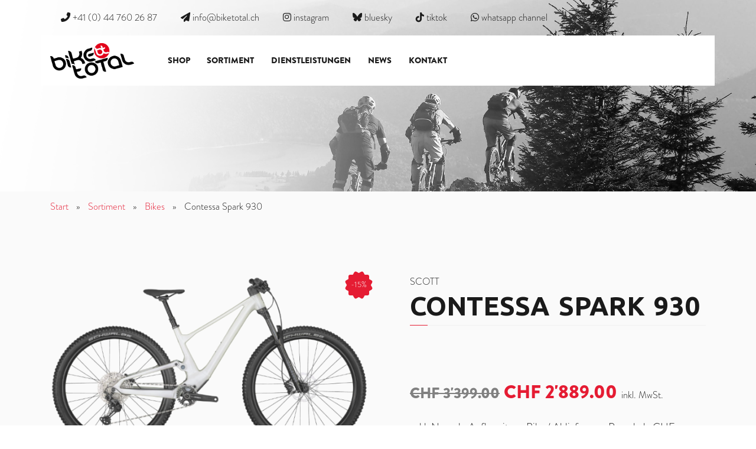

--- FILE ---
content_type: text/html; charset=UTF-8
request_url: https://biketotal.ch/sortiment/scott-contessa-spark-930/
body_size: 22039
content:
<!DOCTYPE html>
<html lang="de">

<head>
	<!-- Required meta tags -->
	<meta charset="UTF-8">
	<meta name="viewport" content="width=device-width, initial-scale=1, shrink-to-fit=no">
	<title>Contessa Spark 930 - Bike total AG</title>
<link data-rocket-preload as="style" href="https://fonts.googleapis.com/css2?family=Ubuntu%3Awght%40700&#038;ver=6.9&#038;display=swap" rel="preload">
<link href="https://fonts.googleapis.com/css2?family=Ubuntu%3Awght%40700&#038;ver=6.9&#038;display=swap" media="print" onload="this.media=&#039;all&#039;" rel="stylesheet">
<noscript data-wpr-hosted-gf-parameters=""><link rel="stylesheet" href="https://fonts.googleapis.com/css2?family=Ubuntu%3Awght%40700&#038;ver=6.9&#038;display=swap"></noscript>
	<meta name="seobility" content="269dfddf30c62ea1c64a5b43b6a45fd6">
	<!-- Favicons -->
	<link rel="shortcut icon" href="https://biketotal.ch/wp-content/uploads/2024/11/cropped-bike-total-favicon-logo.png">	
	<meta name='robots' content='index, follow, max-image-preview:large, max-snippet:-1, max-video-preview:-1' />
<!-- Google tag (gtag.js) consent mode dataLayer added by Site Kit -->
<script type="text/javascript" id="google_gtagjs-js-consent-mode-data-layer">
/* <![CDATA[ */
window.dataLayer = window.dataLayer || [];function gtag(){dataLayer.push(arguments);}
gtag('consent', 'default', {"ad_personalization":"denied","ad_storage":"denied","ad_user_data":"denied","analytics_storage":"denied","functionality_storage":"denied","security_storage":"denied","personalization_storage":"denied","region":["AT","BE","BG","CH","CY","CZ","DE","DK","EE","ES","FI","FR","GB","GR","HR","HU","IE","IS","IT","LI","LT","LU","LV","MT","NL","NO","PL","PT","RO","SE","SI","SK"],"wait_for_update":500});
window._googlesitekitConsentCategoryMap = {"statistics":["analytics_storage"],"marketing":["ad_storage","ad_user_data","ad_personalization"],"functional":["functionality_storage","security_storage"],"preferences":["personalization_storage"]};
window._googlesitekitConsents = {"ad_personalization":"denied","ad_storage":"denied","ad_user_data":"denied","analytics_storage":"denied","functionality_storage":"denied","security_storage":"denied","personalization_storage":"denied","region":["AT","BE","BG","CH","CY","CZ","DE","DK","EE","ES","FI","FR","GB","GR","HR","HU","IE","IS","IT","LI","LT","LU","LV","MT","NL","NO","PL","PT","RO","SE","SI","SK"],"wait_for_update":500};
/* ]]> */
</script>
<!-- End Google tag (gtag.js) consent mode dataLayer added by Site Kit -->

	<!-- This site is optimized with the Yoast SEO Premium plugin v26.8 (Yoast SEO v26.8) - https://yoast.com/product/yoast-seo-premium-wordpress/ -->
	<meta name="description" content="Scott Contessa Spark 930" />
	<link rel="canonical" href="https://biketotal.ch/sortiment/scott-contessa-spark-930/" />
	<meta property="og:locale" content="de_DE" />
	<meta property="og:type" content="product" />
	<meta property="og:title" content="Contessa Spark 930" />
	<meta property="og:description" content="Scott Contessa Spark 930" />
	<meta property="og:url" content="https://biketotal.ch/sortiment/scott-contessa-spark-930/" />
	<meta property="og:site_name" content="Bike total AG" />
	<meta property="article:modified_time" content="2026-01-25T01:36:07+00:00" />
	<meta property="og:image" content="https://biketotal.ch/wp-content/uploads/2024/11/5649-contessaspark930.png" />
	<meta property="og:image:width" content="673" />
	<meta property="og:image:height" content="376" />
	<meta property="og:image:type" content="image/png" />
	<meta name="twitter:card" content="summary_large_image" />
	<script type="application/ld+json" class="yoast-schema-graph">{"@context":"https://schema.org","@graph":[{"@type":["WebPage","ItemPage"],"@id":"https://biketotal.ch/sortiment/scott-contessa-spark-930/","url":"https://biketotal.ch/sortiment/scott-contessa-spark-930/","name":"Contessa Spark 930 - Bike total AG","isPartOf":{"@id":"https://biketotal.ch/#website"},"primaryImageOfPage":{"@id":"https://biketotal.ch/sortiment/scott-contessa-spark-930/#primaryimage"},"image":{"@id":"https://biketotal.ch/sortiment/scott-contessa-spark-930/#primaryimage"},"thumbnailUrl":"https://biketotal.ch/wp-content/uploads/2024/11/5649-contessaspark930.png","description":"Scott Contessa Spark 930","breadcrumb":{"@id":"https://biketotal.ch/sortiment/scott-contessa-spark-930/#breadcrumb"},"inLanguage":"de","potentialAction":{"@type":"BuyAction","target":"https://biketotal.ch/sortiment/scott-contessa-spark-930/"}},{"@type":"ImageObject","inLanguage":"de","@id":"https://biketotal.ch/sortiment/scott-contessa-spark-930/#primaryimage","url":"https://biketotal.ch/wp-content/uploads/2024/11/5649-contessaspark930.png","contentUrl":"https://biketotal.ch/wp-content/uploads/2024/11/5649-contessaspark930.png","width":673,"height":376},{"@type":"BreadcrumbList","@id":"https://biketotal.ch/sortiment/scott-contessa-spark-930/#breadcrumb","itemListElement":[{"@type":"ListItem","position":1,"name":"Startseite","item":"https://biketotal.ch/"},{"@type":"ListItem","position":2,"name":"Sortiment","item":"https://biketotal.ch/sortiment/"},{"@type":"ListItem","position":3,"name":"Contessa Spark 930"}]},{"@type":"WebSite","@id":"https://biketotal.ch/#website","url":"https://biketotal.ch/","name":"www.biketotal.ch","description":"Der Partner für dein Bike &amp; eBike","publisher":{"@id":"https://biketotal.ch/#organization"},"potentialAction":[{"@type":"SearchAction","target":{"@type":"EntryPoint","urlTemplate":"https://biketotal.ch/?s={search_term_string}"},"query-input":{"@type":"PropertyValueSpecification","valueRequired":true,"valueName":"search_term_string"}}],"inLanguage":"de"},{"@type":["Organization","Place"],"@id":"https://biketotal.ch/#organization","name":"Bike total AG","url":"https://biketotal.ch/","logo":{"@id":"https://biketotal.ch/sortiment/scott-contessa-spark-930/#local-main-organization-logo"},"image":{"@id":"https://biketotal.ch/sortiment/scott-contessa-spark-930/#local-main-organization-logo"},"sameAs":["https://www.instagram.com/bike_total_ag/","https://www.tiktok.com/@biketotalag","https://bsky.app/profile/bike-total-ag.bsky.social"],"telephone":[],"openingHoursSpecification":[{"@type":"OpeningHoursSpecification","dayOfWeek":["Monday","Tuesday","Wednesday","Thursday","Friday","Saturday","Sunday"],"opens":"09:00","closes":"17:00"}]},{"@type":"ImageObject","inLanguage":"de","@id":"https://biketotal.ch/sortiment/scott-contessa-spark-930/#local-main-organization-logo","url":"https://biketotal.ch/wp-content/uploads/2024/11/bike-total-logo-schwarz-transparent.png","contentUrl":"https://biketotal.ch/wp-content/uploads/2024/11/bike-total-logo-schwarz-transparent.png","width":3093,"height":1311,"caption":"Bike total AG"}]}</script>
	<meta property="product:price:amount" content="2889.00" />
	<meta property="product:price:currency" content="CHF" />
	<meta property="og:availability" content="instock" />
	<meta property="product:availability" content="instock" />
	<meta property="product:retailer_item_id" content="290286006.12395" />
	<meta property="product:condition" content="new" />
	<!-- / Yoast SEO Premium plugin. -->


<link rel='dns-prefetch' href='//plausible.io' />
<link rel='dns-prefetch' href='//www.googletagmanager.com' />
<link rel='dns-prefetch' href='//fonts.googleapis.com' />
<link rel='dns-prefetch' href='//use.typekit.net' />
<link rel='dns-prefetch' href='//pagead2.googlesyndication.com' />
<link href='https://fonts.gstatic.com' crossorigin rel='preconnect' />
<style id='wp-img-auto-sizes-contain-inline-css' type='text/css'>
img:is([sizes=auto i],[sizes^="auto," i]){contain-intrinsic-size:3000px 1500px}
/*# sourceURL=wp-img-auto-sizes-contain-inline-css */
</style>
<style id='wp-block-library-inline-css' type='text/css'>
:root{--wp-block-synced-color:#7a00df;--wp-block-synced-color--rgb:122,0,223;--wp-bound-block-color:var(--wp-block-synced-color);--wp-editor-canvas-background:#ddd;--wp-admin-theme-color:#007cba;--wp-admin-theme-color--rgb:0,124,186;--wp-admin-theme-color-darker-10:#006ba1;--wp-admin-theme-color-darker-10--rgb:0,107,160.5;--wp-admin-theme-color-darker-20:#005a87;--wp-admin-theme-color-darker-20--rgb:0,90,135;--wp-admin-border-width-focus:2px}@media (min-resolution:192dpi){:root{--wp-admin-border-width-focus:1.5px}}.wp-element-button{cursor:pointer}:root .has-very-light-gray-background-color{background-color:#eee}:root .has-very-dark-gray-background-color{background-color:#313131}:root .has-very-light-gray-color{color:#eee}:root .has-very-dark-gray-color{color:#313131}:root .has-vivid-green-cyan-to-vivid-cyan-blue-gradient-background{background:linear-gradient(135deg,#00d084,#0693e3)}:root .has-purple-crush-gradient-background{background:linear-gradient(135deg,#34e2e4,#4721fb 50%,#ab1dfe)}:root .has-hazy-dawn-gradient-background{background:linear-gradient(135deg,#faaca8,#dad0ec)}:root .has-subdued-olive-gradient-background{background:linear-gradient(135deg,#fafae1,#67a671)}:root .has-atomic-cream-gradient-background{background:linear-gradient(135deg,#fdd79a,#004a59)}:root .has-nightshade-gradient-background{background:linear-gradient(135deg,#330968,#31cdcf)}:root .has-midnight-gradient-background{background:linear-gradient(135deg,#020381,#2874fc)}:root{--wp--preset--font-size--normal:16px;--wp--preset--font-size--huge:42px}.has-regular-font-size{font-size:1em}.has-larger-font-size{font-size:2.625em}.has-normal-font-size{font-size:var(--wp--preset--font-size--normal)}.has-huge-font-size{font-size:var(--wp--preset--font-size--huge)}.has-text-align-center{text-align:center}.has-text-align-left{text-align:left}.has-text-align-right{text-align:right}.has-fit-text{white-space:nowrap!important}#end-resizable-editor-section{display:none}.aligncenter{clear:both}.items-justified-left{justify-content:flex-start}.items-justified-center{justify-content:center}.items-justified-right{justify-content:flex-end}.items-justified-space-between{justify-content:space-between}.screen-reader-text{border:0;clip-path:inset(50%);height:1px;margin:-1px;overflow:hidden;padding:0;position:absolute;width:1px;word-wrap:normal!important}.screen-reader-text:focus{background-color:#ddd;clip-path:none;color:#444;display:block;font-size:1em;height:auto;left:5px;line-height:normal;padding:15px 23px 14px;text-decoration:none;top:5px;width:auto;z-index:100000}html :where(.has-border-color){border-style:solid}html :where([style*=border-top-color]){border-top-style:solid}html :where([style*=border-right-color]){border-right-style:solid}html :where([style*=border-bottom-color]){border-bottom-style:solid}html :where([style*=border-left-color]){border-left-style:solid}html :where([style*=border-width]){border-style:solid}html :where([style*=border-top-width]){border-top-style:solid}html :where([style*=border-right-width]){border-right-style:solid}html :where([style*=border-bottom-width]){border-bottom-style:solid}html :where([style*=border-left-width]){border-left-style:solid}html :where(img[class*=wp-image-]){height:auto;max-width:100%}:where(figure){margin:0 0 1em}html :where(.is-position-sticky){--wp-admin--admin-bar--position-offset:var(--wp-admin--admin-bar--height,0px)}@media screen and (max-width:600px){html :where(.is-position-sticky){--wp-admin--admin-bar--position-offset:0px}}

/*# sourceURL=wp-block-library-inline-css */
</style><style id='wp-block-heading-inline-css' type='text/css'>
h1:where(.wp-block-heading).has-background,h2:where(.wp-block-heading).has-background,h3:where(.wp-block-heading).has-background,h4:where(.wp-block-heading).has-background,h5:where(.wp-block-heading).has-background,h6:where(.wp-block-heading).has-background{padding:1.25em 2.375em}h1.has-text-align-left[style*=writing-mode]:where([style*=vertical-lr]),h1.has-text-align-right[style*=writing-mode]:where([style*=vertical-rl]),h2.has-text-align-left[style*=writing-mode]:where([style*=vertical-lr]),h2.has-text-align-right[style*=writing-mode]:where([style*=vertical-rl]),h3.has-text-align-left[style*=writing-mode]:where([style*=vertical-lr]),h3.has-text-align-right[style*=writing-mode]:where([style*=vertical-rl]),h4.has-text-align-left[style*=writing-mode]:where([style*=vertical-lr]),h4.has-text-align-right[style*=writing-mode]:where([style*=vertical-rl]),h5.has-text-align-left[style*=writing-mode]:where([style*=vertical-lr]),h5.has-text-align-right[style*=writing-mode]:where([style*=vertical-rl]),h6.has-text-align-left[style*=writing-mode]:where([style*=vertical-lr]),h6.has-text-align-right[style*=writing-mode]:where([style*=vertical-rl]){rotate:180deg}
/*# sourceURL=https://biketotal.ch/wp-includes/blocks/heading/style.min.css */
</style>
<style id='wp-block-paragraph-inline-css' type='text/css'>
.is-small-text{font-size:.875em}.is-regular-text{font-size:1em}.is-large-text{font-size:2.25em}.is-larger-text{font-size:3em}.has-drop-cap:not(:focus):first-letter{float:left;font-size:8.4em;font-style:normal;font-weight:100;line-height:.68;margin:.05em .1em 0 0;text-transform:uppercase}body.rtl .has-drop-cap:not(:focus):first-letter{float:none;margin-left:.1em}p.has-drop-cap.has-background{overflow:hidden}:root :where(p.has-background){padding:1.25em 2.375em}:where(p.has-text-color:not(.has-link-color)) a{color:inherit}p.has-text-align-left[style*="writing-mode:vertical-lr"],p.has-text-align-right[style*="writing-mode:vertical-rl"]{rotate:180deg}
/*# sourceURL=https://biketotal.ch/wp-includes/blocks/paragraph/style.min.css */
</style>
<style id='global-styles-inline-css' type='text/css'>
:root{--wp--preset--aspect-ratio--square: 1;--wp--preset--aspect-ratio--4-3: 4/3;--wp--preset--aspect-ratio--3-4: 3/4;--wp--preset--aspect-ratio--3-2: 3/2;--wp--preset--aspect-ratio--2-3: 2/3;--wp--preset--aspect-ratio--16-9: 16/9;--wp--preset--aspect-ratio--9-16: 9/16;--wp--preset--color--black: #000000;--wp--preset--color--cyan-bluish-gray: #abb8c3;--wp--preset--color--white: #ffffff;--wp--preset--color--pale-pink: #f78da7;--wp--preset--color--vivid-red: #cf2e2e;--wp--preset--color--luminous-vivid-orange: #ff6900;--wp--preset--color--luminous-vivid-amber: #fcb900;--wp--preset--color--light-green-cyan: #7bdcb5;--wp--preset--color--vivid-green-cyan: #00d084;--wp--preset--color--pale-cyan-blue: #8ed1fc;--wp--preset--color--vivid-cyan-blue: #0693e3;--wp--preset--color--vivid-purple: #9b51e0;--wp--preset--gradient--vivid-cyan-blue-to-vivid-purple: linear-gradient(135deg,rgb(6,147,227) 0%,rgb(155,81,224) 100%);--wp--preset--gradient--light-green-cyan-to-vivid-green-cyan: linear-gradient(135deg,rgb(122,220,180) 0%,rgb(0,208,130) 100%);--wp--preset--gradient--luminous-vivid-amber-to-luminous-vivid-orange: linear-gradient(135deg,rgb(252,185,0) 0%,rgb(255,105,0) 100%);--wp--preset--gradient--luminous-vivid-orange-to-vivid-red: linear-gradient(135deg,rgb(255,105,0) 0%,rgb(207,46,46) 100%);--wp--preset--gradient--very-light-gray-to-cyan-bluish-gray: linear-gradient(135deg,rgb(238,238,238) 0%,rgb(169,184,195) 100%);--wp--preset--gradient--cool-to-warm-spectrum: linear-gradient(135deg,rgb(74,234,220) 0%,rgb(151,120,209) 20%,rgb(207,42,186) 40%,rgb(238,44,130) 60%,rgb(251,105,98) 80%,rgb(254,248,76) 100%);--wp--preset--gradient--blush-light-purple: linear-gradient(135deg,rgb(255,206,236) 0%,rgb(152,150,240) 100%);--wp--preset--gradient--blush-bordeaux: linear-gradient(135deg,rgb(254,205,165) 0%,rgb(254,45,45) 50%,rgb(107,0,62) 100%);--wp--preset--gradient--luminous-dusk: linear-gradient(135deg,rgb(255,203,112) 0%,rgb(199,81,192) 50%,rgb(65,88,208) 100%);--wp--preset--gradient--pale-ocean: linear-gradient(135deg,rgb(255,245,203) 0%,rgb(182,227,212) 50%,rgb(51,167,181) 100%);--wp--preset--gradient--electric-grass: linear-gradient(135deg,rgb(202,248,128) 0%,rgb(113,206,126) 100%);--wp--preset--gradient--midnight: linear-gradient(135deg,rgb(2,3,129) 0%,rgb(40,116,252) 100%);--wp--preset--font-size--small: 13px;--wp--preset--font-size--medium: 20px;--wp--preset--font-size--large: 36px;--wp--preset--font-size--x-large: 42px;--wp--preset--spacing--20: 0.44rem;--wp--preset--spacing--30: 0.67rem;--wp--preset--spacing--40: 1rem;--wp--preset--spacing--50: 1.5rem;--wp--preset--spacing--60: 2.25rem;--wp--preset--spacing--70: 3.38rem;--wp--preset--spacing--80: 5.06rem;--wp--preset--shadow--natural: 6px 6px 9px rgba(0, 0, 0, 0.2);--wp--preset--shadow--deep: 12px 12px 50px rgba(0, 0, 0, 0.4);--wp--preset--shadow--sharp: 6px 6px 0px rgba(0, 0, 0, 0.2);--wp--preset--shadow--outlined: 6px 6px 0px -3px rgb(255, 255, 255), 6px 6px rgb(0, 0, 0);--wp--preset--shadow--crisp: 6px 6px 0px rgb(0, 0, 0);}:where(.is-layout-flex){gap: 0.5em;}:where(.is-layout-grid){gap: 0.5em;}body .is-layout-flex{display: flex;}.is-layout-flex{flex-wrap: wrap;align-items: center;}.is-layout-flex > :is(*, div){margin: 0;}body .is-layout-grid{display: grid;}.is-layout-grid > :is(*, div){margin: 0;}:where(.wp-block-columns.is-layout-flex){gap: 2em;}:where(.wp-block-columns.is-layout-grid){gap: 2em;}:where(.wp-block-post-template.is-layout-flex){gap: 1.25em;}:where(.wp-block-post-template.is-layout-grid){gap: 1.25em;}.has-black-color{color: var(--wp--preset--color--black) !important;}.has-cyan-bluish-gray-color{color: var(--wp--preset--color--cyan-bluish-gray) !important;}.has-white-color{color: var(--wp--preset--color--white) !important;}.has-pale-pink-color{color: var(--wp--preset--color--pale-pink) !important;}.has-vivid-red-color{color: var(--wp--preset--color--vivid-red) !important;}.has-luminous-vivid-orange-color{color: var(--wp--preset--color--luminous-vivid-orange) !important;}.has-luminous-vivid-amber-color{color: var(--wp--preset--color--luminous-vivid-amber) !important;}.has-light-green-cyan-color{color: var(--wp--preset--color--light-green-cyan) !important;}.has-vivid-green-cyan-color{color: var(--wp--preset--color--vivid-green-cyan) !important;}.has-pale-cyan-blue-color{color: var(--wp--preset--color--pale-cyan-blue) !important;}.has-vivid-cyan-blue-color{color: var(--wp--preset--color--vivid-cyan-blue) !important;}.has-vivid-purple-color{color: var(--wp--preset--color--vivid-purple) !important;}.has-black-background-color{background-color: var(--wp--preset--color--black) !important;}.has-cyan-bluish-gray-background-color{background-color: var(--wp--preset--color--cyan-bluish-gray) !important;}.has-white-background-color{background-color: var(--wp--preset--color--white) !important;}.has-pale-pink-background-color{background-color: var(--wp--preset--color--pale-pink) !important;}.has-vivid-red-background-color{background-color: var(--wp--preset--color--vivid-red) !important;}.has-luminous-vivid-orange-background-color{background-color: var(--wp--preset--color--luminous-vivid-orange) !important;}.has-luminous-vivid-amber-background-color{background-color: var(--wp--preset--color--luminous-vivid-amber) !important;}.has-light-green-cyan-background-color{background-color: var(--wp--preset--color--light-green-cyan) !important;}.has-vivid-green-cyan-background-color{background-color: var(--wp--preset--color--vivid-green-cyan) !important;}.has-pale-cyan-blue-background-color{background-color: var(--wp--preset--color--pale-cyan-blue) !important;}.has-vivid-cyan-blue-background-color{background-color: var(--wp--preset--color--vivid-cyan-blue) !important;}.has-vivid-purple-background-color{background-color: var(--wp--preset--color--vivid-purple) !important;}.has-black-border-color{border-color: var(--wp--preset--color--black) !important;}.has-cyan-bluish-gray-border-color{border-color: var(--wp--preset--color--cyan-bluish-gray) !important;}.has-white-border-color{border-color: var(--wp--preset--color--white) !important;}.has-pale-pink-border-color{border-color: var(--wp--preset--color--pale-pink) !important;}.has-vivid-red-border-color{border-color: var(--wp--preset--color--vivid-red) !important;}.has-luminous-vivid-orange-border-color{border-color: var(--wp--preset--color--luminous-vivid-orange) !important;}.has-luminous-vivid-amber-border-color{border-color: var(--wp--preset--color--luminous-vivid-amber) !important;}.has-light-green-cyan-border-color{border-color: var(--wp--preset--color--light-green-cyan) !important;}.has-vivid-green-cyan-border-color{border-color: var(--wp--preset--color--vivid-green-cyan) !important;}.has-pale-cyan-blue-border-color{border-color: var(--wp--preset--color--pale-cyan-blue) !important;}.has-vivid-cyan-blue-border-color{border-color: var(--wp--preset--color--vivid-cyan-blue) !important;}.has-vivid-purple-border-color{border-color: var(--wp--preset--color--vivid-purple) !important;}.has-vivid-cyan-blue-to-vivid-purple-gradient-background{background: var(--wp--preset--gradient--vivid-cyan-blue-to-vivid-purple) !important;}.has-light-green-cyan-to-vivid-green-cyan-gradient-background{background: var(--wp--preset--gradient--light-green-cyan-to-vivid-green-cyan) !important;}.has-luminous-vivid-amber-to-luminous-vivid-orange-gradient-background{background: var(--wp--preset--gradient--luminous-vivid-amber-to-luminous-vivid-orange) !important;}.has-luminous-vivid-orange-to-vivid-red-gradient-background{background: var(--wp--preset--gradient--luminous-vivid-orange-to-vivid-red) !important;}.has-very-light-gray-to-cyan-bluish-gray-gradient-background{background: var(--wp--preset--gradient--very-light-gray-to-cyan-bluish-gray) !important;}.has-cool-to-warm-spectrum-gradient-background{background: var(--wp--preset--gradient--cool-to-warm-spectrum) !important;}.has-blush-light-purple-gradient-background{background: var(--wp--preset--gradient--blush-light-purple) !important;}.has-blush-bordeaux-gradient-background{background: var(--wp--preset--gradient--blush-bordeaux) !important;}.has-luminous-dusk-gradient-background{background: var(--wp--preset--gradient--luminous-dusk) !important;}.has-pale-ocean-gradient-background{background: var(--wp--preset--gradient--pale-ocean) !important;}.has-electric-grass-gradient-background{background: var(--wp--preset--gradient--electric-grass) !important;}.has-midnight-gradient-background{background: var(--wp--preset--gradient--midnight) !important;}.has-small-font-size{font-size: var(--wp--preset--font-size--small) !important;}.has-medium-font-size{font-size: var(--wp--preset--font-size--medium) !important;}.has-large-font-size{font-size: var(--wp--preset--font-size--large) !important;}.has-x-large-font-size{font-size: var(--wp--preset--font-size--x-large) !important;}
/*# sourceURL=global-styles-inline-css */
</style>

<style id='classic-theme-styles-inline-css' type='text/css'>
/*! This file is auto-generated */
.wp-block-button__link{color:#fff;background-color:#32373c;border-radius:9999px;box-shadow:none;text-decoration:none;padding:calc(.667em + 2px) calc(1.333em + 2px);font-size:1.125em}.wp-block-file__button{background:#32373c;color:#fff;text-decoration:none}
/*# sourceURL=/wp-includes/css/classic-themes.min.css */
</style>
<link data-minify="1" rel='stylesheet' id='slc-login-captcha-style-css' href='https://biketotal.ch/wp-content/cache/min/1/wp-content/plugins/simple-login-captcha/styles/login.css?ver=1769279017' type='text/css' media='all' />
<link rel='stylesheet' id='photoswipe-css' href='https://biketotal.ch/wp-content/plugins/woocommerce/assets/css/photoswipe/photoswipe.min.css?ver=10.4.3' type='text/css' media='all' />
<link rel='stylesheet' id='photoswipe-default-skin-css' href='https://biketotal.ch/wp-content/plugins/woocommerce/assets/css/photoswipe/default-skin/default-skin.min.css?ver=10.4.3' type='text/css' media='all' />
<style id='woocommerce-inline-inline-css' type='text/css'>
.woocommerce form .form-row .required { visibility: visible; }
/*# sourceURL=woocommerce-inline-inline-css */
</style>
<link data-minify="1" rel='stylesheet' id='eeb-css-frontend-css' href='https://biketotal.ch/wp-content/cache/min/1/wp-content/plugins/email-encoder-bundle/assets/css/style.css?ver=1769279017' type='text/css' media='all' />
<link data-minify="1" rel='stylesheet' id='brands-styles-css' href='https://biketotal.ch/wp-content/cache/min/1/wp-content/plugins/woocommerce/assets/css/brands.css?ver=1769279017' type='text/css' media='all' />
<link data-minify="1" rel='stylesheet' id='ar-style-css' href='https://biketotal.ch/wp-content/cache/min/1/wp-content/themes/app-room-vorlage/dist-assets/css/theme.min.css?ver=1769279017' type='text/css' media='all' />

<link data-minify="1" rel='stylesheet' id='child-aFonts-css' href='https://biketotal.ch/wp-content/cache/min/1/ahy0imj.css?ver=1769279017' type='text/css' media='all' />
<link rel='stylesheet' id='child-style-css' href='https://biketotal.ch/wp-content/themes/child-theme/dist-assets/css/theme.min.css?ver=6.9' type='text/css' media='all' />
<script data-minify="1" type="text/javascript" src="https://biketotal.ch/wp-content/cache/min/1/wp-content/plugins/plausible-analytics/assets/dist/js/plausible-woocommerce-integration.js?ver=1769279017" id="plausible-woocommerce-integration-js"></script>
<script type="text/javascript" src="https://biketotal.ch/wp-content/plugins/woocommerce/assets/js/photoswipe/photoswipe.min.js?ver=4.1.1-wc.10.4.3" id="wc-photoswipe-js" defer="defer" data-wp-strategy="defer"></script>
<script type="text/javascript" src="https://biketotal.ch/wp-content/plugins/woocommerce/assets/js/photoswipe/photoswipe-ui-default.min.js?ver=4.1.1-wc.10.4.3" id="wc-photoswipe-ui-default-js" defer="defer" data-wp-strategy="defer"></script>
<script type="text/javascript" src="https://biketotal.ch/wp-includes/js/jquery/jquery.min.js?ver=3.7.1" id="jquery-core-js"></script>
<script type="text/javascript" id="wc-single-product-js-extra">
/* <![CDATA[ */
var wc_single_product_params = {"i18n_required_rating_text":"Bitte w\u00e4hle eine Bewertung","i18n_rating_options":["1 von 5\u00a0Sternen","2 von 5\u00a0Sternen","3 von 5\u00a0Sternen","4 von 5\u00a0Sternen","5 von 5\u00a0Sternen"],"i18n_product_gallery_trigger_text":"Bildergalerie im Vollbildmodus anzeigen","review_rating_required":"yes","flexslider":{"rtl":false,"animation":"slide","smoothHeight":true,"directionNav":false,"controlNav":"thumbnails","slideshow":false,"animationSpeed":500,"animationLoop":false,"allowOneSlide":false},"zoom_enabled":"","zoom_options":[],"photoswipe_enabled":"1","photoswipe_options":{"shareEl":false,"closeOnScroll":false,"history":false,"hideAnimationDuration":0,"showAnimationDuration":0},"flexslider_enabled":""};
//# sourceURL=wc-single-product-js-extra
/* ]]> */
</script>
<script type="text/javascript" src="https://biketotal.ch/wp-content/plugins/woocommerce/assets/js/frontend/single-product.min.js?ver=10.4.3" id="wc-single-product-js" defer="defer" data-wp-strategy="defer"></script>
<script type="text/javascript" src="https://biketotal.ch/wp-content/plugins/woocommerce/assets/js/jquery-blockui/jquery.blockUI.min.js?ver=2.7.0-wc.10.4.3" id="wc-jquery-blockui-js" defer="defer" data-wp-strategy="defer"></script>
<script type="text/javascript" src="https://biketotal.ch/wp-content/plugins/woocommerce/assets/js/js-cookie/js.cookie.min.js?ver=2.1.4-wc.10.4.3" id="wc-js-cookie-js" defer="defer" data-wp-strategy="defer"></script>
<script type="text/javascript" id="woocommerce-js-extra">
/* <![CDATA[ */
var woocommerce_params = {"ajax_url":"/wp-admin/admin-ajax.php","wc_ajax_url":"/?wc-ajax=%%endpoint%%","i18n_password_show":"Passwort anzeigen","i18n_password_hide":"Passwort ausblenden"};
//# sourceURL=woocommerce-js-extra
/* ]]> */
</script>
<script type="text/javascript" src="https://biketotal.ch/wp-content/plugins/woocommerce/assets/js/frontend/woocommerce.min.js?ver=10.4.3" id="woocommerce-js" defer="defer" data-wp-strategy="defer"></script>
<script type="text/javascript" defer data-domain='biketotal.ch' data-api='https://plausible.io/api/event' data-cfasync='false' src="https://plausible.io/js/plausible.outbound-links.file-downloads.revenue.tagged-events.js?ver=2.5.0" id="plausible-analytics-js"></script>
<script type="text/javascript" id="plausible-analytics-js-after">
/* <![CDATA[ */
window.plausible = window.plausible || function() { (window.plausible.q = window.plausible.q || []).push(arguments) }
//# sourceURL=plausible-analytics-js-after
/* ]]> */
</script>
<script data-minify="1" type="text/javascript" src="https://biketotal.ch/wp-content/cache/min/1/wp-content/plugins/email-encoder-bundle/assets/js/custom.js?ver=1769279017" id="eeb-js-frontend-js"></script>

<!-- Google Tag (gtac.js) durch Site-Kit hinzugefügt -->
<!-- Von Site Kit hinzugefügtes Google-Analytics-Snippet -->
<script type="text/javascript" src="https://www.googletagmanager.com/gtag/js?id=G-4ZQHV3W72N" id="google_gtagjs-js" async></script>
<script type="text/javascript" id="google_gtagjs-js-after">
/* <![CDATA[ */
window.dataLayer = window.dataLayer || [];function gtag(){dataLayer.push(arguments);}
gtag("set","linker",{"domains":["biketotal.ch"]});
gtag("js", new Date());
gtag("set", "developer_id.dZTNiMT", true);
gtag("config", "G-4ZQHV3W72N", {"googlesitekit_post_type":"product"});
//# sourceURL=google_gtagjs-js-after
/* ]]> */
</script>
<link rel="https://api.w.org/" href="https://biketotal.ch/wp-json/" /><link rel="alternate" title="JSON" type="application/json" href="https://biketotal.ch/wp-json/wp/v2/product/22055" /><meta name="generator" content="Site Kit by Google 1.170.0" /><!-- Google site verification - Google for WooCommerce -->
<meta name="google-site-verification" content="zCXWHRmuzKVJKDiZBr3VOZgPRKrrl9M1hohvJ5bhZ90" />
	<noscript><style>.woocommerce-product-gallery{ opacity: 1 !important; }</style></noscript>
	
<!-- Durch Site Kit hinzugefügte Google AdSense Metatags -->
<meta name="google-adsense-platform-account" content="ca-host-pub-2644536267352236">
<meta name="google-adsense-platform-domain" content="sitekit.withgoogle.com">
<!-- Beende durch Site Kit hinzugefügte Google AdSense Metatags -->

<!-- Von Site Kit hinzugefügtes Google-AdSense-Snippet -->
<script type="text/javascript" async="async" src="https://pagead2.googlesyndication.com/pagead/js/adsbygoogle.js?client=ca-pub-9304760550088276&amp;host=ca-host-pub-2644536267352236" crossorigin="anonymous"></script>

<!-- Ende des von Site Kit hinzugefügten Google-AdSense-Snippets -->
<link rel="icon" href="https://biketotal.ch/wp-content/uploads/2024/11/cropped-bike-total-favicon-logo-32x32.png" sizes="32x32" />
<link rel="icon" href="https://biketotal.ch/wp-content/uploads/2024/11/cropped-bike-total-favicon-logo-192x192.png" sizes="192x192" />
<link rel="apple-touch-icon" href="https://biketotal.ch/wp-content/uploads/2024/11/cropped-bike-total-favicon-logo-180x180.png" />
<meta name="msapplication-TileImage" content="https://biketotal.ch/wp-content/uploads/2024/11/cropped-bike-total-favicon-logo-270x270.png" />

		<!-- Global site tag (gtag.js) - Google Ads: AW-16806671090 - Google for WooCommerce -->
		<script async src="https://www.googletagmanager.com/gtag/js?id=AW-16806671090"></script>
		<script>
			window.dataLayer = window.dataLayer || [];
			function gtag() { dataLayer.push(arguments); }
			gtag( 'consent', 'default', {
				analytics_storage: 'denied',
				ad_storage: 'denied',
				ad_user_data: 'denied',
				ad_personalization: 'denied',
				region: ['AT', 'BE', 'BG', 'HR', 'CY', 'CZ', 'DK', 'EE', 'FI', 'FR', 'DE', 'GR', 'HU', 'IS', 'IE', 'IT', 'LV', 'LI', 'LT', 'LU', 'MT', 'NL', 'NO', 'PL', 'PT', 'RO', 'SK', 'SI', 'ES', 'SE', 'GB', 'CH'],
				wait_for_update: 500,
			} );
			gtag('js', new Date());
			gtag('set', 'developer_id.dOGY3NW', true);
			gtag("config", "AW-16806671090", { "groups": "GLA", "send_page_view": false });		</script>

			
	<script src="https://kit.fontawesome.com/ae0309aac4.js" crossorigin="anonymous"></script>

<link data-minify="1" rel='stylesheet' id='wc-blocks-style-css' href='https://biketotal.ch/wp-content/cache/min/1/wp-content/plugins/woocommerce/assets/client/blocks/wc-blocks.css?ver=1769279017' type='text/css' media='all' />
<meta name="generator" content="WP Rocket 3.20.3" data-wpr-features="wpr_minify_js wpr_minify_css wpr_preload_links wpr_desktop" /></head>

<body class="wp-singular product-template-default single single-product postid-22055 wp-theme-app-room-vorlage wp-child-theme-child-theme theme-app-room-vorlage desktop woocommerce woocommerce-page woocommerce-no-js">
	
	<div data-rocket-location-hash="2fe2018c6886b25e6e50383f497eafac" id="main-wrapper">
		
		<header data-rocket-location-hash="58e6e366a2cbf0c09c306c9606f23542" id="main-header">
			

			<div data-rocket-location-hash="4ee8652f8c6075ec2d549a4428bd0abf" id="top-bar" class="small d-none d-md-block">
				<div data-rocket-location-hash="86e7759ebf0c59d073be9e2ac56e107d" class="container">
					<div class="row justify-content-start align-items-center">
						
						<div class="col-auto">
							<ul class="list-inline m-0">
								<li class="list-inline-item">
									<i class="fas fa-phone-alt"></i> +41 (0) 44 760 26 87								</li>
								<li class="list-inline-item">
									<i class="fas fa-paper-plane"></i> <a href="javascript:;" data-enc-email="vasb[at]ovxrgbgny.pu" class="mail-link" data-wpel-link="ignore"><span id="eeb-989467-308595"></span><script type="text/javascript">document.getElementById("eeb-989467-308595").innerHTML = eval(decodeURIComponent("%27%69%6e%66%6f%40%62%69%6b%65%74%6f%74%61%6c%2e%63%68%27"))</script><noscript>*protected email*</noscript></a>								</li>
								
																											<li class="list-inline-item">
											<a href="https://www.instagram.com/bike_total_ag/" target="_blank">
												<i class='fab fa-instagram'></i> instagram											</a>
										</li>
																			<li class="list-inline-item">
											<a href="https://bsky.app/profile/bike-total-ag.bsky.social" target="_blank">
												<i class='fab fa-bluesky'></i> bluesky											</a>
										</li>
																			<li class="list-inline-item">
											<a href="https://www.tiktok.com/@biketotalag" target="_blank">
												<i class='fab fa-tiktok'></i> tiktok											</a>
										</li>
																			<li class="list-inline-item">
											<a href="https://whatsapp.com/channel/0029VaEi44NFSAt1rUd3cQ41" target="_blank">
												<i class='fab fa-whatsapp'></i> whatsapp channel											</a>
										</li>
																								</ul>
						</div>
						
											
					</div>
				</div>
			</div>
			
			<nav class="container bg-white">
				<div class="row justify-content-between align-items-center">
					<div class="col-auto">
						<a id="logo" class="mr-4" href="https://biketotal.ch">
							<img class="mb-0" src="https://biketotal.ch/wp-content/uploads/2024/11/bike-total-logo-schwarz-transparent.png" alt="Bike total AG">						</a>
					</div>
					
					<ul id="menu-main-nav" class="main-menu list-inline col-auto mb-0 mr-auto bold"><li id="menu-item-2335" class="menu-item menu-item-type-post_type menu-item-object-page menu-item-has-children menu-item-2335  list-inline-item"><a href="https://biketotal.ch/shop/">Shop</a>
<ul class="sub-menu">
	<li id="menu-item-2443" class="menu-item menu-item-type-post_type menu-item-object-page menu-item-2443  list-inline-item"><a href="https://biketotal.ch/show-room/">Showroom</a></li>
	<li id="menu-item-2444" class="menu-item menu-item-type-post_type menu-item-object-page menu-item-2444  list-inline-item"><a href="https://biketotal.ch/workshop/">Workshop</a></li>
	<li id="menu-item-2597" class="menu-item menu-item-type-post_type menu-item-object-page menu-item-2597  list-inline-item"><a href="https://biketotal.ch/lounge/">Lounge</a></li>
</ul>
</li>
<li id="menu-item-84" class="menu-item menu-item-type-post_type menu-item-object-page menu-item-has-children current_page_parent menu-item-84  list-inline-item"><a href="https://biketotal.ch/sortiment/">Sortiment</a>
<ul class="sub-menu">
	<li id="menu-item-2336" class="menu-item menu-item-type-taxonomy menu-item-object-product_cat current-product-ancestor current-menu-parent current-product-parent menu-item-2336  list-inline-item"><a href="https://biketotal.ch/produkt-kategorie/bikes/">Bikes</a></li>
	<li id="menu-item-2337" class="menu-item menu-item-type-taxonomy menu-item-object-product_cat menu-item-2337  list-inline-item"><a href="https://biketotal.ch/produkt-kategorie/ebikes/">eBikes</a></li>
	<li id="menu-item-2446" class="menu-item menu-item-type-taxonomy menu-item-object-product_cat menu-item-2446  list-inline-item"><a href="https://biketotal.ch/produkt-kategorie/zubehoer/">Zubehör</a></li>
	<li id="menu-item-2338" class="menu-item menu-item-type-taxonomy menu-item-object-product_cat current-product-ancestor current-menu-parent current-product-parent menu-item-2338  list-inline-item"><a href="https://biketotal.ch/produkt-kategorie/angebote/">Angebote</a></li>
</ul>
</li>
<li id="menu-item-96" class="menu-item menu-item-type-post_type menu-item-object-page menu-item-has-children menu-item-96  list-inline-item"><a href="https://biketotal.ch/service/">Dienstleistungen</a>
<ul class="sub-menu">
	<li id="menu-item-1268" class="menu-item menu-item-type-post_type menu-item-object-ar_angebot menu-item-1268  list-inline-item"><a href="https://biketotal.ch/angebot/beratung/">Beratung</a></li>
	<li id="menu-item-1269" class="menu-item menu-item-type-post_type menu-item-object-ar_angebot menu-item-1269  list-inline-item"><a href="https://biketotal.ch/angebot/verkauf/">Verkauf</a></li>
	<li id="menu-item-1270" class="menu-item menu-item-type-post_type menu-item-object-ar_angebot menu-item-1270  list-inline-item"><a href="https://biketotal.ch/angebot/werkstatt/">Service</a></li>
</ul>
</li>
<li id="menu-item-53" class="menu-item menu-item-type-post_type menu-item-object-page menu-item-53  list-inline-item"><a href="https://biketotal.ch/news/">News</a></li>
<li id="menu-item-52" class="menu-item menu-item-type-post_type menu-item-object-page menu-item-has-children menu-item-52  list-inline-item"><a href="https://biketotal.ch/kontakt/">Kontakt</a>
<ul class="sub-menu">
	<li id="menu-item-97" class="menu-item menu-item-type-post_type menu-item-object-page menu-item-97  list-inline-item"><a href="https://biketotal.ch/ueber-uns/">Über uns</a></li>
</ul>
</li>
</ul>					
					
					<div class="col-auto d-flex d-lg-none">
						<button id="trigger-menu" class="hamburger hamburger--spin" type="button">
                            <span class="hamburger-box">
                                <span class="hamburger-inner"></span>
                            </span>
						</button>
					</div>
				</div>
			</nav>
		</header>
		
		
					<div data-rocket-location-hash="12ed1c9941c323faa45b2fd1c9f2d6bf" id="mood" class="bg-cover" style="background-image: linear-gradient(100deg, rgba(255,255,255, 1) 0%, rgba(255,255,255, 0) 80%), url('https://biketotal.ch/wp-content/themes/app-room-vorlage/dist-assets/img/header.jpg')"></div>
		
				
		<main data-rocket-location-hash="2e7003be3c142190d0315d4f91452f84">
			
							<div data-rocket-location-hash="9e05f35020ca8509935392eb9fcbe46c" class="container small">
					<div data-rocket-location-hash="886052d89aa58b7a0d9180233ecfb60b" class="row">
						<div class="col-12">
							<div class="breadcrumb"><nav class="woocommerce-breadcrumb" itemprop="breadcrumb"><a href="https://biketotal.ch">Start</a> <span>»</span> <a href="https://biketotal.ch/sortiment/">Sortiment</a> <span>»</span> <a href="https://biketotal.ch/produkt-kategorie/bikes/">Bikes</a> <span>»</span> Contessa Spark 930</nav></div>
						</div>
					</div>
				</div>
			
	<div data-rocket-location-hash="fa5ab24a7e851c495f07dd92bd43afab" class="container pt-3 pt-sm-6 pb-6"><div class="row justify-content-center"><div class="col-12">
					
			<div class="woocommerce-notices-wrapper"></div><div id="product-22055" class="row justify-content-between product type-product post-22055 status-publish first instock product_cat-angebote product_cat-bikes product_cat-fully-mountain-bikes product_cat-mountain-bikes has-post-thumbnail sale taxable shipping-taxable purchasable product-type-simple">
	
	<div class="col-12 col-lg-6 mb-3 mb-sm-0">
		
	<span class='discount_price onsale'>-15%</span>
	<div class="woocommerce-product-gallery woocommerce-product-gallery--with-images woocommerce-product-gallery--columns-4 images" data-columns="4" style="opacity: 0; transition: opacity .25s ease-in-out;">
	<div class="woocommerce-product-gallery__wrapper">
		<div data-thumb="https://biketotal.ch/wp-content/uploads/2024/11/5649-contessaspark930-150x150.png" data-thumb-alt="Contessa Spark 930" data-thumb-srcset=""  data-thumb-sizes="(max-width: 150px) 100vw, 150px" class="woocommerce-product-gallery__image"><a href="https://biketotal.ch/wp-content/uploads/2024/11/5649-contessaspark930.png"><img width="600" height="335" src="https://biketotal.ch/wp-content/uploads/2024/11/5649-contessaspark930-600x335.png" class="wp-post-image" alt="Contessa Spark 930" data-caption="" data-src="https://biketotal.ch/wp-content/uploads/2024/11/5649-contessaspark930.png" data-large_image="https://biketotal.ch/wp-content/uploads/2024/11/5649-contessaspark930.png" data-large_image_width="673" data-large_image_height="376" decoding="async" fetchpriority="high" srcset="https://biketotal.ch/wp-content/uploads/2024/11/5649-contessaspark930-600x335.png 600w, https://biketotal.ch/wp-content/uploads/2024/11/5649-contessaspark930-300x168.png 300w, https://biketotal.ch/wp-content/uploads/2024/11/5649-contessaspark930-150x84.png 150w, https://biketotal.ch/wp-content/uploads/2024/11/5649-contessaspark930.png 673w" sizes="(max-width: 600px) 100vw, 600px" /></a></div>	</div>
</div>
	</div>
	
	<div class="col-12 col-lg-6 summary entry-summary pl-lg-5 mt-5 mt-lg-0">
		<span class="text-uppercase small d-block">Scott</span><h1 class="deco">Contessa Spark 930</h1><p class="price"><del aria-hidden="true"><span class="woocommerce-Price-amount amount"><bdi><span class="woocommerce-Price-currencySymbol">&#67;&#72;&#70;</span>&nbsp;3'399.00</bdi></span></del> <span class="screen-reader-text">Ursprünglicher Preis war: &#067;&#072;&#070;&nbsp;3&#039;399.00</span><ins aria-hidden="true"><span class="woocommerce-Price-amount amount"><bdi><span class="woocommerce-Price-currencySymbol">&#67;&#72;&#70;</span>&nbsp;2'889.00</bdi></span></ins><span class="screen-reader-text">Aktueller Preis ist: &#067;&#072;&#070;&nbsp;2&#039;889.00.</span> <span class="small">inkl. MwSt.</span></p>
<p>exkl. Neuvelo Aufbereitung Bike / Ablieferungs Pauschale CHF 110.00</p>
<p class="stock in-stock">1 vorrätig</p>
	
		
	<div class="w-100"></div>
	<a href="https://biketotal.ch/kontakt/?produkt_name=Contessa Spark 930" class="btn cta">Interessiert?</a>
	
			<script>
			let plausibleAddToCartForm = document.querySelector('form.cart');
			let plausibleQuantity = document.querySelector('input[name="quantity"]');

			plausibleAddToCartForm.classList.add('plausible-event-name=Woo+Add+to+Cart');
			plausibleAddToCartForm.classList.add('plausible-event-quantity=' + plausibleQuantity.value);
			plausibleAddToCartForm.classList.add('plausible-event-product_id=22055');
			plausibleAddToCartForm.classList.add('plausible-event-product_name=Contessa+Spark+930');
			plausibleAddToCartForm.classList.add('plausible-event-price=2889');

			plausibleQuantity.addEventListener('change', function (e) {
				let target = e.target;
				plausibleAddToCartForm.className = plausibleAddToCartForm.className.replace(/(plausible-event-quantity=).+?/, "\$1" + target.value);
			});
		</script>
		
<div class="product_meta">

	
	
		<span class="sku_wrapper">Artikelnummer: <span class="sku">290286006.12395</span></span>

	
	<span class="posted_in">Kategorien: <a href="https://biketotal.ch/produkt-kategorie/angebote/" rel="tag">Angebote</a>, <a href="https://biketotal.ch/produkt-kategorie/bikes/" rel="tag">Bikes</a>, <a href="https://biketotal.ch/produkt-kategorie/bikes/mountain-bikes/fully-mountain-bikes/" rel="tag">Fully</a>, <a href="https://biketotal.ch/produkt-kategorie/bikes/mountain-bikes/" rel="tag">Mountain</a></span>
	
	 <span class="posted_in">Marke: <a href="https://biketotal.ch/Marke/scott/" rel="tag">Scott</a></span>
</div>
	</div>
	
	
		</div><!-- .row.product -->
	</div><!-- .col-12 -->
	</div><!-- .row -->
	</div><!-- .container -->
	
	<section data-rocket-location-hash="57d2da6b05995285a26e125db9e29b23" class="pb-6" style="background-image: linear-gradient(to bottom, #F9F9F9 74px, white 74px, #fff)">
		<div class="container">
			<div class="row">
				
				
				<div class="col-12 col-lg-10 woocommerce-tabs wc-tabs-wrapper">
					
					<ul class="tabs wc-tabs list-inline" role="tablist">
													<li class="list-inline-item additional_information_tab" id="tab-title-additional_information" role="tab" aria-controls="tab-additional_information">
								<a href="#tab-additional_information">
									Zusätzliche Informationen								</a>
							</li>
											</ul>
					
											<div class="woocommerce-Tabs-panel woocommerce-Tabs-panel--additional_information panel entry-content wc-tab" id="tab-additional_information" role="tabpanel" aria-labelledby="tab-title-additional_information">
							
<table class="woocommerce-product-attributes shop_attributes" aria-label="Produktdetails">
			<tr class="woocommerce-product-attributes-item woocommerce-product-attributes-item--attribute_pa_bremssystem">
			<th class="woocommerce-product-attributes-item__label" scope="row">Bremssystem</th>
			<td class="woocommerce-product-attributes-item__value"><p>Shimano MT501 Disc</p>
</td>
		</tr>
			<tr class="woocommerce-product-attributes-item woocommerce-product-attributes-item--attribute_pa_modell">
			<th class="woocommerce-product-attributes-item__label" scope="row">Modell</th>
			<td class="woocommerce-product-attributes-item__value"><p>Contessa Spark 930</p>
</td>
		</tr>
			<tr class="woocommerce-product-attributes-item woocommerce-product-attributes-item--attribute_pa_uebersetzung">
			<th class="woocommerce-product-attributes-item__label" scope="row">Übersetzung</th>
			<td class="woocommerce-product-attributes-item__value"><p>12-speed</p>
</td>
		</tr>
			<tr class="woocommerce-product-attributes-item woocommerce-product-attributes-item--attribute_pa_typ">
			<th class="woocommerce-product-attributes-item__label" scope="row">Typ</th>
			<td class="woocommerce-product-attributes-item__value"><p>Mountainbike</p>
</td>
		</tr>
			<tr class="woocommerce-product-attributes-item woocommerce-product-attributes-item--attribute_pa_schaltwerk">
			<th class="woocommerce-product-attributes-item__label" scope="row">Schaltwerk</th>
			<td class="woocommerce-product-attributes-item__value"><p>Shimano XT RD-M8100 SGS Shadow Plus / 12 Speed</p>
</td>
		</tr>
			<tr class="woocommerce-product-attributes-item woocommerce-product-attributes-item--attribute_pa_schaltung">
			<th class="woocommerce-product-attributes-item__label" scope="row">Schaltung</th>
			<td class="woocommerce-product-attributes-item__value"><p>Shimano XT</p>
</td>
		</tr>
			<tr class="woocommerce-product-attributes-item woocommerce-product-attributes-item--attribute_pa_sattelstuetze">
			<th class="woocommerce-product-attributes-item__label" scope="row">Sattelstütze</th>
			<td class="woocommerce-product-attributes-item__value"><p>Syncros Duncan Dropper Post 2.5 31.6mm / S size 100mm / M size 125mm / L size 150mm</p>
</td>
		</tr>
			<tr class="woocommerce-product-attributes-item woocommerce-product-attributes-item--attribute_pa_sattel">
			<th class="woocommerce-product-attributes-item__label" scope="row">Sattel</th>
			<td class="woocommerce-product-attributes-item__value"><p>Syncros Savona 2.5 V-Concept</p>
</td>
		</tr>
			<tr class="woocommerce-product-attributes-item woocommerce-product-attributes-item--attribute_pa_reifen">
			<th class="woocommerce-product-attributes-item__label" scope="row">Reifen</th>
			<td class="woocommerce-product-attributes-item__value"><p>Schwalbe Wicked Will / 29&#215;2.4&quot; Performance / TLR / Foldable / Addix</p>
</td>
		</tr>
			<tr class="woocommerce-product-attributes-item woocommerce-product-attributes-item--attribute_pa_rahmenmaterial">
			<th class="woocommerce-product-attributes-item__label" scope="row">Rahmenmaterial</th>
			<td class="woocommerce-product-attributes-item__value"><p>Spark Alloy SL 6011 Integrated Suspension Technology Flex Pivot / Adjustable head angle Syncros Cable Integration System</p>
</td>
		</tr>
			<tr class="woocommerce-product-attributes-item woocommerce-product-attributes-item--attribute_pa_rahmenhoehe">
			<th class="woocommerce-product-attributes-item__label" scope="row">Rahmenhöhe</th>
			<td class="woocommerce-product-attributes-item__value"><p>S</p>
</td>
		</tr>
			<tr class="woocommerce-product-attributes-item woocommerce-product-attributes-item--attribute_pa_rahmengarantie">
			<th class="woocommerce-product-attributes-item__label" scope="row">Rahmengarantie</th>
			<td class="woocommerce-product-attributes-item__value"><p>2</p>
</td>
		</tr>
			<tr class="woocommerce-product-attributes-item woocommerce-product-attributes-item--attribute_pa_radgroesse">
			<th class="woocommerce-product-attributes-item__label" scope="row">Radgrösse</th>
			<td class="woocommerce-product-attributes-item__value"><p>29&quot;</p>
</td>
		</tr>
			<tr class="woocommerce-product-attributes-item woocommerce-product-attributes-item--attribute_pa_marke">
			<th class="woocommerce-product-attributes-item__label" scope="row">Marke</th>
			<td class="woocommerce-product-attributes-item__value"><p>SCOTT</p>
</td>
		</tr>
			<tr class="woocommerce-product-attributes-item woocommerce-product-attributes-item--attribute_pa_daempfer">
			<th class="woocommerce-product-attributes-item__label" scope="row">Dämpfer</th>
			<td class="woocommerce-product-attributes-item__value"><p>X-Fusion NUDE 5 RLX Trunnion SCOTT custom w. travel / geo adj. 3 modes: Lockout-Traction Control-Descend Reb. Adj.</p>
</td>
		</tr>
			<tr class="woocommerce-product-attributes-item woocommerce-product-attributes-item--attribute_pa_lenker">
			<th class="woocommerce-product-attributes-item__label" scope="row">Lenker</th>
			<td class="woocommerce-product-attributes-item__value"><p>Syncros Fraser 2.0 DC Alloy 6061 D.B. Mini Rise / back sweep 8° / 740mm</p>
</td>
		</tr>
			<tr class="woocommerce-product-attributes-item woocommerce-product-attributes-item--attribute_pa_kurbel">
			<th class="woocommerce-product-attributes-item__label" scope="row">Kurbel</th>
			<td class="woocommerce-product-attributes-item__value"><p>Praxis Cadet M24 55mm CL / 32T</p>
</td>
		</tr>
			<tr class="woocommerce-product-attributes-item woocommerce-product-attributes-item--attribute_pa_kette">
			<th class="woocommerce-product-attributes-item__label" scope="row">Kette</th>
			<td class="woocommerce-product-attributes-item__value"><p>KMC X12</p>
</td>
		</tr>
			<tr class="woocommerce-product-attributes-item woocommerce-product-attributes-item--attribute_pa_kassette">
			<th class="woocommerce-product-attributes-item__label" scope="row">Kassette</th>
			<td class="woocommerce-product-attributes-item__value"><p>Shimano Deore CS-M6100-12 / 10-51 T</p>
</td>
		</tr>
			<tr class="woocommerce-product-attributes-item woocommerce-product-attributes-item--attribute_pa_jahrgang">
			<th class="woocommerce-product-attributes-item__label" scope="row">Jahrgang</th>
			<td class="woocommerce-product-attributes-item__value"><p>2024</p>
</td>
		</tr>
			<tr class="woocommerce-product-attributes-item woocommerce-product-attributes-item--attribute_pa_griffe">
			<th class="woocommerce-product-attributes-item__label" scope="row">Griffe</th>
			<td class="woocommerce-product-attributes-item__value"><p>Syncros Performance XC lock-on grips</p>
</td>
		</tr>
			<tr class="woocommerce-product-attributes-item woocommerce-product-attributes-item--attribute_pa_gabel">
			<th class="woocommerce-product-attributes-item__label" scope="row">Gabel</th>
			<td class="woocommerce-product-attributes-item__value"><p>RockShox Judy Silver TK Solo Air 15x110mm QR axle / 42mm offset / Tapered Steerer 2-Modes / Reb. Adj. / Lockout</p>
</td>
		</tr>
			<tr class="woocommerce-product-attributes-item woocommerce-product-attributes-item--attribute_pa_felgen">
			<th class="woocommerce-product-attributes-item__label" scope="row">Felgen</th>
			<td class="woocommerce-product-attributes-item__value"><p>Syncros X-30SE / 32H / 30mm</p>
</td>
		</tr>
			<tr class="woocommerce-product-attributes-item woocommerce-product-attributes-item--attribute_pa_federweg-vorne">
			<th class="woocommerce-product-attributes-item__label" scope="row">Federweg vorne</th>
			<td class="woocommerce-product-attributes-item__value"><p>130mm</p>
</td>
		</tr>
			<tr class="woocommerce-product-attributes-item woocommerce-product-attributes-item--attribute_pa_federweg-hinten">
			<th class="woocommerce-product-attributes-item__label" scope="row">Federweg hinten</th>
			<td class="woocommerce-product-attributes-item__value"><p>130mm</p>
</td>
		</tr>
			<tr class="woocommerce-product-attributes-item woocommerce-product-attributes-item--attribute_pa_farbe">
			<th class="woocommerce-product-attributes-item__label" scope="row">Farbe</th>
			<td class="woocommerce-product-attributes-item__value"><p>white</p>
</td>
		</tr>
			<tr class="woocommerce-product-attributes-item woocommerce-product-attributes-item--attribute_pa_vorbau">
			<th class="woocommerce-product-attributes-item__label" scope="row">Vorbau</th>
			<td class="woocommerce-product-attributes-item__value"><p>Syncros DC 3.0 Syncros Cable Integration System 0° rise / 6061 Alloy / 31.8mm / 1 1/8&quot;</p>
</td>
		</tr>
			<tr class="woocommerce-product-attributes-item woocommerce-product-attributes-item--attribute_pa_rahmenform">
			<th class="woocommerce-product-attributes-item__label" scope="row">Rahmenform</th>
			<td class="woocommerce-product-attributes-item__value"><p>FS</p>
</td>
		</tr>
	</table>
						</div>
										
										
				</div>
			
			</div>
		</div>
	</section>

	
	
	<section data-rocket-location-hash="2ed85500b0be47df1b1a1bd4abaf825f" class="related pt-6 mb-5 bg-white">
		<div class="container">
			
							<h2 class="h3 mb-4 deco">Ähnliche Produkte</h2>
						
			<div class="row products">			
							
				<div class="col-12 col-sm-6 mb-4 mb-md-5 product type-product post-21968 status-publish instock product_cat-bikes product_cat-dirt product_cat-bmx product_cat-angebote has-post-thumbnail sale taxable shipping-taxable purchasable product-type-simple">
		
	<span class='discount_price onsale'>-15%</span>
	<img width="300" height="210" src="https://biketotal.ch/wp-content/uploads/2024/11/5067-bixs-stomp-2-wavy-purple-300x210.png" class="attachment-woocommerce_thumbnail size-woocommerce_thumbnail" alt="Bixs Stomp 2 wavy purple" decoding="async" srcset="https://biketotal.ch/wp-content/uploads/2024/11/5067-bixs-stomp-2-wavy-purple-300x210.png 300w, https://biketotal.ch/wp-content/uploads/2024/11/5067-bixs-stomp-2-wavy-purple-150x105.png 150w, https://biketotal.ch/wp-content/uploads/2024/11/5067-bixs-stomp-2-wavy-purple.png 429w" sizes="(max-width: 300px) 100vw, 300px" /><div class="pt-3 px-3 pb-2"><span class="text-uppercase smaller">Bixs</span><h2 class="woocommerce-loop-product__title">Bixs Stomp 2 wavy purple</h2>
	<span class="price"><del aria-hidden="true"><span class="woocommerce-Price-amount amount"><bdi><span class="woocommerce-Price-currencySymbol">&#67;&#72;&#70;</span>&nbsp;1'299.00</bdi></span></del> <span class="screen-reader-text">Ursprünglicher Preis war: &#067;&#072;&#070;&nbsp;1&#039;299.00</span><ins aria-hidden="true"><span class="woocommerce-Price-amount amount"><bdi><span class="woocommerce-Price-currencySymbol">&#67;&#72;&#70;</span>&nbsp;1'099.00</bdi></span></ins><span class="screen-reader-text">Aktueller Preis ist: &#067;&#072;&#070;&nbsp;1&#039;099.00.</span></span>
	
	<a href="https://biketotal.ch/sortiment/bixs-stomp-2-wavy-purple/" class="stretched-link"></a>
	
	</div></div>
			
							
				<div class="col-12 col-sm-6 mb-4 mb-md-5 product type-product post-22049 status-publish instock product_cat-bikes product_cat-mountain-bikes product_cat-fully-mountain-bikes product_cat-angebote has-post-thumbnail sale taxable shipping-taxable purchasable product-type-variable has-default-attributes">
		
	<span class='discount_price onsale'>-15%</span>
	<img width="300" height="165" src="https://biketotal.ch/wp-content/uploads/2024/11/5647-spark960blue-300x165.png" class="attachment-woocommerce_thumbnail size-woocommerce_thumbnail" alt="Spark 960 blue" decoding="async" srcset="https://biketotal.ch/wp-content/uploads/2024/11/5647-spark960blue-300x165.png 300w, https://biketotal.ch/wp-content/uploads/2024/11/5647-spark960blue-600x330.png 600w, https://biketotal.ch/wp-content/uploads/2024/11/5647-spark960blue-150x83.png 150w, https://biketotal.ch/wp-content/uploads/2024/11/5647-spark960blue.png 681w" sizes="(max-width: 300px) 100vw, 300px" /><div class="pt-3 px-3 pb-2"><span class="text-uppercase smaller">Scott</span><h2 class="woocommerce-loop-product__title">Spark 960 blue</h2>
	<span class="price"><del aria-hidden="true"><span class="woocommerce-Price-amount amount"><bdi><span class="woocommerce-Price-currencySymbol">&#67;&#72;&#70;</span>&nbsp;3'399.00</bdi></span></del> <span class="screen-reader-text">Ursprünglicher Preis war: &#067;&#072;&#070;&nbsp;3&#039;399.00</span><ins aria-hidden="true"><span class="woocommerce-Price-amount amount"><bdi><span class="woocommerce-Price-currencySymbol">&#67;&#72;&#70;</span>&nbsp;2'889.00</bdi></span></ins><span class="screen-reader-text">Aktueller Preis ist: &#067;&#072;&#070;&nbsp;2&#039;889.00.</span></span>
	
	<a href="https://biketotal.ch/sortiment/scott-spark-960-blue/" class="stretched-link"></a>
	
	</div></div>
			
							
				<div class="col-12 col-sm-6 mb-4 mb-md-5 product type-product post-21964 status-publish last instock product_cat-bikes product_cat-bmx has-post-thumbnail taxable shipping-taxable purchasable product-type-simple">
		<img width="300" height="255" src="https://biketotal.ch/wp-content/uploads/2024/11/5700-saiko20zoll-1-e1731137283536-300x255.png" class="attachment-woocommerce_thumbnail size-woocommerce_thumbnail" alt="Saiko 20&quot;" decoding="async" loading="lazy" srcset="https://biketotal.ch/wp-content/uploads/2024/11/5700-saiko20zoll-1-e1731137283536-300x255.png 300w, https://biketotal.ch/wp-content/uploads/2024/11/5700-saiko20zoll-1-e1731137283536-768x654.png 768w, https://biketotal.ch/wp-content/uploads/2024/11/5700-saiko20zoll-1-e1731137283536-600x511.png 600w, https://biketotal.ch/wp-content/uploads/2024/11/5700-saiko20zoll-1-e1731137283536-150x128.png 150w, https://biketotal.ch/wp-content/uploads/2024/11/5700-saiko20zoll-1-e1731137283536.png 1000w" sizes="auto, (max-width: 300px) 100vw, 300px" /><div class="pt-3 px-3 pb-2"><span class="text-uppercase smaller">Radio</span><h2 class="woocommerce-loop-product__title">Saiko 20&#8243;</h2>
	<span class="price"><span class="woocommerce-Price-amount amount"><bdi><span class="woocommerce-Price-currencySymbol">&#67;&#72;&#70;</span>&nbsp;499.00</bdi></span></span>
	
	<a href="https://biketotal.ch/sortiment/radio-saiko-20/" class="stretched-link"></a>
	
	</div></div>
			
							
				<div class="col-12 col-sm-6 mb-4 mb-md-5 product type-product post-21970 status-publish first instock product_cat-bikes product_cat-mountain-bikes product_cat-hardtail-mountain-bikes product_cat-kinder-bikes product_cat-angebote has-post-thumbnail sale taxable shipping-taxable purchasable product-type-simple">
		
	<span class='discount_price onsale'>-20%</span>
	<img width="300" height="175" src="https://biketotal.ch/wp-content/uploads/2024/11/5812-mariposaeqred-300x175.png" class="attachment-woocommerce_thumbnail size-woocommerce_thumbnail" alt="Mariposa EQ red" decoding="async" loading="lazy" srcset="https://biketotal.ch/wp-content/uploads/2024/11/5812-mariposaeqred-300x175.png 300w, https://biketotal.ch/wp-content/uploads/2024/11/5812-mariposaeqred-768x447.png 768w, https://biketotal.ch/wp-content/uploads/2024/11/5812-mariposaeqred-600x349.png 600w, https://biketotal.ch/wp-content/uploads/2024/11/5812-mariposaeqred-150x87.png 150w, https://biketotal.ch/wp-content/uploads/2024/11/5812-mariposaeqred.png 1000w" sizes="auto, (max-width: 300px) 100vw, 300px" /><div class="pt-3 px-3 pb-2"><span class="text-uppercase smaller">Bixs</span><h2 class="woocommerce-loop-product__title">Mariposa EQ red</h2>
	<span class="price"><del aria-hidden="true"><span class="woocommerce-Price-amount amount"><bdi><span class="woocommerce-Price-currencySymbol">&#67;&#72;&#70;</span>&nbsp;999.00</bdi></span></del> <span class="screen-reader-text">Ursprünglicher Preis war: &#067;&#072;&#070;&nbsp;999.00</span><ins aria-hidden="true"><span class="woocommerce-Price-amount amount"><bdi><span class="woocommerce-Price-currencySymbol">&#67;&#72;&#70;</span>&nbsp;799.00</bdi></span></ins><span class="screen-reader-text">Aktueller Preis ist: &#067;&#072;&#070;&nbsp;799.00.</span></span>
	
	<a href="https://biketotal.ch/sortiment/bixs-mariposa-eq-red/" class="stretched-link"></a>
	
	</div></div>
			
						
			</div>		
		</div>
	</section>

</div>

<script type="text/javascript">
/* <![CDATA[ */
gtag("event", "view_item", {
			send_to: "GLA",
			ecomm_pagetype: "product",
			value: 2889.000000,
			items:[{
				id: "gla_22055",
				price: 2889.000000,
				google_business_vertical: "retail",
				name: "Contessa Spark 930",
				category: "Angebote &amp; Bikes &amp; Fully &amp; Mountain",
			}]});
/* ]]> */
</script>

		
	</div></div></div>
	
</main>

<footer data-rocket-location-hash="8a4ef50742cf3456f9db6425e16930dc">
	
		
	
			<section data-rocket-location-hash="e9b3219e53b03eaeb9150b0400f60994" id="brands" class="container pt-5 pb-6">
			<div class="row">
				
				<div class="col-12">
				
					<style>
						.navi {
							position: absolute;
							top: 8px;
							right: 0;
						}
						
						.navi .button-prev,
						.navi .button-next {
							display: inline-block;
							width: 23px;
							height: 23px;
							border-radius: 50%;
							color: white;
							background-color: #e3e3e3;
							position: relative;
						}
						
						.navi .button-prev:hover {
							background-color: #e51c33;
						}
						
						.navi .button-prev:hover:before {
							background-image: url(https://biketotal.ch/wp-content/themes/app-room-vorlage/dist-assets/img/angle-left-white.svg);
							opacity: 1;
						}
						
						.navi .button-next:hover {
							background-color: #e51c33;
						}
						
						.navi .button-next:hover:before {
							background-image: url(https://biketotal.ch/wp-content/themes/app-room-vorlage/dist-assets/img/angle-right-white.svg);
							opacity: 1;
						}
						
						.navi .button-prev:before {
							content: ' ';
							display: block;
							position: absolute;
							left: 0;
							top: 0;
							width: 100%;
							height: 100%;
							z-index: 1;
							opacity: 0.3;
							background-image: url(https://biketotal.ch/wp-content/themes/app-room-vorlage/dist-assets/img/angle-left.svg);
							background-repeat: no-repeat;
							background-position: center;
							background-size: 7px;
						}
						
						.navi .button-next:before {
							content: ' ';
							display: block;
							position: absolute;
							left: 0;
							top: 0;
							width: 100%;
							height: 100%;
							z-index: 1;
							opacity: 0.3;
							background-image: url(https://biketotal.ch/wp-content/themes/app-room-vorlage/dist-assets/img/angle-right.svg);
							background-repeat: no-repeat;
							background-position: center;
							background-size: 7px;
						}
					
					</style>
					
					<div class="slideshow">
						<!-- Slider main container -->
						<div class="swiper-container">
							<h3 class="deco">Unsere Marken</h3>
							
							<!-- Additional required wrapper -->
							<div class="swiper-wrapper">
								<!-- Slides -->
																	<div class="swiper-slide">
										<a href="https://biketotal.ch/Marke/otinga/" title="otinga">
											<img src="https://biketotal.ch/wp-content/uploads/2025/12/element-1-2x-e57d30fd-12ec-4192-937a-12522672671f-340x-300x86.jpg" alt="otinga" class="swiper-lazy brand-thumbnail">
										</a>
									</div>
																	<div class="swiper-slide">
										<a href="https://biketotal.ch/Marke/velokiste/" title="velokiste">
											<img src="https://biketotal.ch/wp-content/uploads/2025/08/logo-weiss-jpg.webp" alt="velokiste" class="swiper-lazy brand-thumbnail">
										</a>
									</div>
																	<div class="swiper-slide">
										<a href="https://biketotal.ch/Marke/croozer/" title="Croozer">
											<img src="https://biketotal.ch/wp-content/uploads/2025/08/croozer.png" alt="Croozer" class="swiper-lazy brand-thumbnail">
										</a>
									</div>
																	<div class="swiper-slide">
										<a href="https://biketotal.ch/Marke/amflow/" title="Amflow">
											<img src="https://biketotal.ch/wp-content/uploads/2025/04/vteixc-q-300x36.png" alt="Amflow" class="swiper-lazy brand-thumbnail">
										</a>
									</div>
																	<div class="swiper-slide">
										<a href="https://biketotal.ch/Marke/monkeyload/" title="MonkeyLoad">
											<img src="https://biketotal.ch/wp-content/uploads/2024/11/logo-monkeyload-300x97.jpg" alt="MonkeyLoad" class="swiper-lazy brand-thumbnail">
										</a>
									</div>
																	<div class="swiper-slide">
										<a href="https://biketotal.ch/Marke/mustang/" title="Mustang">
											<img src="https://biketotal.ch/wp-content/uploads/2024/11/screenshot-2024-11-14-143649-300x77.png" alt="Mustang" class="swiper-lazy brand-thumbnail">
										</a>
									</div>
																	<div class="swiper-slide">
										<a href="https://biketotal.ch/Marke/ghost/" title="Ghost">
											<img src="https://biketotal.ch/wp-content/uploads/2024/11/ghost-15405-1-e1739887774900-300x38.png" alt="Ghost" class="swiper-lazy brand-thumbnail">
										</a>
									</div>
																	<div class="swiper-slide">
										<a href="https://biketotal.ch/Marke/wowow/" title="Wowow">
											<img src="https://biketotal.ch/wp-content/uploads/2024/11/wowow-reflective-wear-logo-vector-300x103.png" alt="Wowow" class="swiper-lazy brand-thumbnail">
										</a>
									</div>
																	<div class="swiper-slide">
										<a href="https://biketotal.ch/Marke/knog/" title="Knog">
											<img src="https://biketotal.ch/wp-content/uploads/2024/11/logo-knog-300x150.jpg" alt="Knog" class="swiper-lazy brand-thumbnail">
										</a>
									</div>
																	<div class="swiper-slide">
										<a href="https://biketotal.ch/Marke/kross/" title="Kross">
											<img src="https://biketotal.ch/wp-content/uploads/2024/11/kross-bike-store-udine-marchi-1-300x184.png" alt="Kross" class="swiper-lazy brand-thumbnail">
										</a>
									</div>
																	<div class="swiper-slide">
										<a href="https://biketotal.ch/Marke/lezyne/" title="Lezyne">
											<img src="https://biketotal.ch/wp-content/uploads/2024/11/lezyne-logo-300x91.png" alt="Lezyne" class="swiper-lazy brand-thumbnail">
										</a>
									</div>
																	<div class="swiper-slide">
										<a href="https://biketotal.ch/Marke/monkeylink/" title="MonkeyLink">
											<img src="https://biketotal.ch/wp-content/uploads/2024/11/monkeylink-v10-170517-300x94.jpg" alt="MonkeyLink" class="swiper-lazy brand-thumbnail">
										</a>
									</div>
																	<div class="swiper-slide">
										<a href="https://biketotal.ch/Marke/berria/" title="Berria">
											<img src="https://biketotal.ch/wp-content/uploads/2024/11/download-3-300x80.png" alt="Berria" class="swiper-lazy brand-thumbnail">
										</a>
									</div>
																	<div class="swiper-slide">
										<a href="https://biketotal.ch/Marke/isy/" title="i:SY">
											<img src="https://biketotal.ch/wp-content/uploads/2024/11/isy-logo-schwarz-300x108.png" alt="i:SY" class="swiper-lazy brand-thumbnail">
										</a>
									</div>
																	<div class="swiper-slide">
										<a href="https://biketotal.ch/Marke/kids-ride-shotgun/" title="Kids Ride Shotgun">
											<img src="https://biketotal.ch/wp-content/uploads/2024/11/kidsa-ride-shitgun-logo-300x109.jpg" alt="Kids Ride Shotgun" class="swiper-lazy brand-thumbnail">
										</a>
									</div>
																	<div class="swiper-slide">
										<a href="https://biketotal.ch/Marke/evoc/" title="Evoc">
											<img src="https://biketotal.ch/wp-content/uploads/2024/11/evoc-logo-204t6onha1agpgkcn6y4nrjsc0ayiml73dtlagzvfk04-300x93.png" alt="Evoc" class="swiper-lazy brand-thumbnail">
										</a>
									</div>
																	<div class="swiper-slide">
										<a href="https://biketotal.ch/Marke/radio/" title="Radio">
											<img src="https://biketotal.ch/wp-content/uploads/2024/11/radio-logo-1-300x64.png" alt="Radio" class="swiper-lazy brand-thumbnail">
										</a>
									</div>
																	<div class="swiper-slide">
										<a href="https://biketotal.ch/Marke/lupine-ligthing-systems/" title="Lupine Ligthing Systems">
											<img src="https://biketotal.ch/wp-content/uploads/2024/11/lupine-logo-300x76.jpg" alt="Lupine Ligthing Systems" class="swiper-lazy brand-thumbnail">
										</a>
									</div>
																	<div class="swiper-slide">
										<a href="https://biketotal.ch/Marke/elite/" title="Elite">
											<img src="https://biketotal.ch/wp-content/uploads/2024/11/elite-1-logo-png-transparent-300x45.png" alt="Elite" class="swiper-lazy brand-thumbnail">
										</a>
									</div>
																	<div class="swiper-slide">
										<a href="https://biketotal.ch/Marke/litemove/" title="Litemove">
											<img src="https://biketotal.ch/wp-content/uploads/2024/11/images-300x50.png" alt="Litemove" class="swiper-lazy brand-thumbnail">
										</a>
									</div>
																	<div class="swiper-slide">
										<a href="https://biketotal.ch/Marke/tifosi/" title="Tifosi">
											<img src="https://biketotal.ch/wp-content/uploads/2024/11/logo-tifosi-300x96.jpg" alt="Tifosi" class="swiper-lazy brand-thumbnail">
										</a>
									</div>
																	<div class="swiper-slide">
										<a href="https://biketotal.ch/Marke/busch-mueller/" title="Busch &amp; Müller">
											<img src="https://biketotal.ch/wp-content/uploads/2024/11/304095044-508227331306892-2888402597074683557-n-300x89.jpg" alt="Busch &amp; Müller" class="swiper-lazy brand-thumbnail">
										</a>
									</div>
																	<div class="swiper-slide">
										<a href="https://biketotal.ch/Marke/valkental/" title="Valkental">
											<img src="https://biketotal.ch/wp-content/uploads/2024/10/valkental-logo-4-300x100.webp" alt="Valkental" class="swiper-lazy brand-thumbnail">
										</a>
									</div>
																	<div class="swiper-slide">
										<a href="https://biketotal.ch/Marke/sks/" title="SKS">
											<img src="https://biketotal.ch/wp-content/uploads/2024/11/sks-logo-e1731426426398.png" alt="SKS" class="swiper-lazy brand-thumbnail">
										</a>
									</div>
																	<div class="swiper-slide">
										<a href="https://biketotal.ch/Marke/race-face/" title="Race Face">
											<img src="https://biketotal.ch/wp-content/uploads/2024/11/race-face-logo-3-300x104.png" alt="Race Face" class="swiper-lazy brand-thumbnail">
										</a>
									</div>
																	<div class="swiper-slide">
										<a href="https://biketotal.ch/Marke/sram/" title="Sram">
											<img src="https://biketotal.ch/wp-content/uploads/2024/11/sram-logo-6-300x91.jpg" alt="Sram" class="swiper-lazy brand-thumbnail">
										</a>
									</div>
																	<div class="swiper-slide">
										<a href="https://biketotal.ch/Marke/quad-lock/" title="Quad Lock®">
											<img src="https://biketotal.ch/wp-content/uploads/2024/11/logo-quad-lock-2-300x111.jpg" alt="Quad Lock®" class="swiper-lazy brand-thumbnail">
										</a>
									</div>
																	<div class="swiper-slide">
										<a href="https://biketotal.ch/Marke/thule/" title="Thule">
											<img src="https://biketotal.ch/wp-content/uploads/2025/07/thule-logo-1942-300x134.png" alt="Thule" class="swiper-lazy brand-thumbnail">
										</a>
									</div>
																	<div class="swiper-slide">
										<a href="https://biketotal.ch/Marke/schwalbe/" title="Schwalbe">
											<img src="https://biketotal.ch/wp-content/uploads/2024/11/brand-logo-schwalbe-300x49.webp" alt="Schwalbe" class="swiper-lazy brand-thumbnail">
										</a>
									</div>
																	<div class="swiper-slide">
										<a href="https://biketotal.ch/Marke/pirelli/" title="Pirelli">
											<img src="https://biketotal.ch/wp-content/uploads/2024/11/logo-pirellisvg-300x78.png" alt="Pirelli" class="swiper-lazy brand-thumbnail">
										</a>
									</div>
																	<div class="swiper-slide">
										<a href="https://biketotal.ch/Marke/blackburn/" title="Blackburn">
											<img src="https://biketotal.ch/wp-content/uploads/2024/11/s-l1200-300x53.jpg" alt="Blackburn" class="swiper-lazy brand-thumbnail">
										</a>
									</div>
																	<div class="swiper-slide">
										<a href="https://biketotal.ch/Marke/muc-off/" title="Muc-Off">
											<img src="https://biketotal.ch/wp-content/uploads/2024/11/muc-off-logo-e1731158332751-300x85.png" alt="Muc-Off" class="swiper-lazy brand-thumbnail">
										</a>
									</div>
																	<div class="swiper-slide">
										<a href="https://biketotal.ch/Marke/ergon/" title="Ergon">
											<img src="https://biketotal.ch/wp-content/uploads/2024/11/ergon-1-300x101.jpg" alt="Ergon" class="swiper-lazy brand-thumbnail">
										</a>
									</div>
																	<div class="swiper-slide">
										<a href="https://biketotal.ch/Marke/selleitalia/" title="selleitalia">
											<img src="https://biketotal.ch/wp-content/uploads/2025/07/selleitalia-logo-1-300x61.png" alt="selleitalia" class="swiper-lazy brand-thumbnail">
										</a>
									</div>
																	<div class="swiper-slide">
										<a href="https://biketotal.ch/Marke/shimano/" title="Shimano">
											<img src="https://biketotal.ch/wp-content/uploads/2024/11/shimano-logo-5-300x55.png" alt="Shimano" class="swiper-lazy brand-thumbnail">
										</a>
									</div>
																	<div class="swiper-slide">
										<a href="https://biketotal.ch/Marke/abus/" title="Abus">
											<img src="https://biketotal.ch/wp-content/uploads/2024/11/abus-logo-hp-300x124.jpg" alt="Abus" class="swiper-lazy brand-thumbnail">
										</a>
									</div>
																	<div class="swiper-slide">
										<a href="https://biketotal.ch/Marke/met/" title="Met">
											<img src="https://biketotal.ch/wp-content/uploads/2024/11/met-logo-300x113.jpg" alt="Met" class="swiper-lazy brand-thumbnail">
										</a>
									</div>
																	<div class="swiper-slide">
										<a href="https://biketotal.ch/Marke/bixs/" title="Bixs">
											<img src="https://biketotal.ch/wp-content/uploads/2024/11/bixs-logo-300x112.png" alt="Bixs" class="swiper-lazy brand-thumbnail">
										</a>
									</div>
																	<div class="swiper-slide">
										<a href="https://biketotal.ch/Marke/rocky-mountain/" title="Rocky Mountain">
											<img src="https://biketotal.ch/wp-content/uploads/2024/11/rocky-mountain-logo.jpg" alt="Rocky Mountain" class="swiper-lazy brand-thumbnail">
										</a>
									</div>
																	<div class="swiper-slide">
										<a href="https://biketotal.ch/Marke/mondraker/" title="Mondraker">
											<img src="https://biketotal.ch/wp-content/uploads/2024/11/mondraker-1-e1730991745571-300x134.webp" alt="Mondraker" class="swiper-lazy brand-thumbnail">
										</a>
									</div>
																	<div class="swiper-slide">
										<a href="https://biketotal.ch/Marke/haibike/" title="Haibike">
											<img src="https://biketotal.ch/wp-content/uploads/2024/11/haibike-logo-eb6bf4d949-seeklogocom.png" alt="Haibike" class="swiper-lazy brand-thumbnail">
										</a>
									</div>
																	<div class="swiper-slide">
										<a href="https://biketotal.ch/Marke/winora/" title="Winora">
											<img src="https://biketotal.ch/wp-content/uploads/2024/11/winora-logo-black-300x61.png" alt="Winora" class="swiper-lazy brand-thumbnail">
										</a>
									</div>
																	<div class="swiper-slide">
										<a href="https://biketotal.ch/Marke/scott/" title="Scott">
											<img src="https://biketotal.ch/wp-content/uploads/2024/11/logo-scott-schwarz-rot-300x69.png" alt="Scott" class="swiper-lazy brand-thumbnail">
										</a>
									</div>
																	<div class="swiper-slide">
										<a href="https://biketotal.ch/Marke/bergamont/" title="Bergamont">
											<img src="https://biketotal.ch/wp-content/uploads/2024/11/bergamont-logo-4-300x107.webp" alt="Bergamont" class="swiper-lazy brand-thumbnail">
										</a>
									</div>
																	<div class="swiper-slide">
										<a href="https://biketotal.ch/Marke/cresta/" title="Cresta">
											<img src="https://biketotal.ch/wp-content/uploads/2024/11/cresta-logo-2018-medium-300x102.jpg" alt="Cresta" class="swiper-lazy brand-thumbnail">
										</a>
									</div>
																	<div class="swiper-slide">
										<a href="https://biketotal.ch/Marke/bergstrom/" title="Bergstrom">
											<img src="https://biketotal.ch/wp-content/uploads/2024/11/screenshot-2024-11-07-150816-300x222.png" alt="Bergstrom" class="swiper-lazy brand-thumbnail">
										</a>
									</div>
																	<div class="swiper-slide">
										<a href="https://biketotal.ch/Marke/focus/" title="Focus">
											<img src="https://biketotal.ch/wp-content/uploads/2024/11/focus-bikes-logo-e1730987486272-300x130.jpg" alt="Focus" class="swiper-lazy brand-thumbnail">
										</a>
									</div>
																	<div class="swiper-slide">
										<a href="https://biketotal.ch/Marke/kalkhoff/" title="Kalkhoff">
											<img src="https://biketotal.ch/wp-content/uploads/2024/11/kalkhoff-logo-300x300.jpg" alt="Kalkhoff" class="swiper-lazy brand-thumbnail">
										</a>
									</div>
																	<div class="swiper-slide">
										<a href="https://biketotal.ch/Marke/kettler-alu-rad/" title="Kettler Alu-Rad">
											<img src="https://biketotal.ch/wp-content/uploads/2024/11/kettler-alu-rad-logo-300x180.png" alt="Kettler Alu-Rad" class="swiper-lazy brand-thumbnail">
										</a>
									</div>
																	<div class="swiper-slide">
										<a href="https://biketotal.ch/Marke/stromer/" title="Stromer">
											<img src="https://biketotal.ch/wp-content/uploads/2024/11/stromer-logo-1-300x93.jpg" alt="Stromer" class="swiper-lazy brand-thumbnail">
										</a>
									</div>
															</div>
							
							<!-- If we need navigation buttons -->
							<div class="navi">
								<div class="button-prev transition"></div>
								<div class="button-next transition"></div>
							</div>
						</div>
					</div>
				</div>
			</div>
		</section>
		
	
		
	
	<div data-rocket-location-hash="566f5162b9c0f717eb26f6ad78158905" id="widget-area" class="py-5 py-md-6" data-aos="fade-in">
		<div class="container">
			<div class="row mx-lg-n4">
										<div class="col-12 col-md-6 col-lg-3 px-lg-4">
							<div class="widgets-wrapper"><h5 class="widget-title deco">Öffnungszeiten</h5>		<table style="width: 100%;">
			<tbody>
															<tr>
							<td><strong>Montag</strong></td>
							<td>geschlossen</td>
						</tr>
											<tr>
							<td><strong>Dienstag</strong></td>
							<td>09:00 - 12:00 / 13:30 - 17:00</td>
						</tr>
											<tr>
							<td><strong>Mittwoch</strong></td>
							<td>09:00 - 12:00 / 13:30 - 17:00</td>
						</tr>
											<tr>
							<td><strong>Donnerstag</strong></td>
							<td>09:00 - 12:00 / 13:30 - 17:00</td>
						</tr>
											<tr>
							<td><strong>Freitag</strong></td>
							<td>09:00 - 12:00 / 13:30 - 17:00</td>
						</tr>
											<tr>
							<td><strong>Samstag</strong></td>
							<td>09:00 - 16:00</td>
						</tr>
											<tr>
							<td><strong>Sonntag</strong></td>
							<td>geschlossen</td>
						</tr>
												</tbody>
		</table>
		</div><div class="widgets-wrapper"><h5 class="widget-title deco">Kontakt</h5><p><strong>Bike total AG</strong><br />Industriestrasse 18<br />
8910 Affoltern am Albis</p><p><i class="fas fa-phone-alt"></i> +41 (0) 44 760 26 87<br /><i class="fas fa-paper-plane"></i> <a href="javascript:;" data-enc-email="vasb[at]ovxrgbgny.pu" class="mail-link" data-wpel-link="ignore"><span id="eeb-452982-601864"></span><script type="text/javascript">document.getElementById("eeb-452982-601864").innerHTML = eval(decodeURIComponent("%27%69%6e%66%6f%40%62%69%6b%65%74%6f%74%61%6c%2e%63%68%27"))</script><noscript>*protected email*</noscript></a></p></div>						</div>
											<div class="col-12 col-md-6 col-lg-3 px-lg-4">
							<div class="widgets-wrapper">
<h5 class="deco wp-block-heading">AKZEPTIERTE ZAHLUNGSMITTEL</h5>
</div><div class="widgets-wrapper">
<p>Barzahlung - Vorauskasse - Maestro - Mastercard - Visa - Postcard - Twint - AMAG Leasing</p>
</div><div class="widgets-wrapper"><h5 class="widget-title deco">Links</h5><div class="menu-footer-links-container"><ul id="menu-footer-links" class="menu"><li id="menu-item-223" class="menu-item menu-item-type-post_type menu-item-object-page menu-item-223"><a target="_blank" href="https://biketotal.ch/kontakt/">Kontakt</a></li>
<li id="menu-item-221" class="menu-item menu-item-type-post_type menu-item-object-page menu-item-221"><a target="_blank" href="https://biketotal.ch/impressum-2/">Impressum</a></li>
<li id="menu-item-222" class="menu-item menu-item-type-post_type menu-item-object-page menu-item-222"><a target="_blank" href="https://biketotal.ch/allgemeine-geschaeftsbedingungen-agb/">Allgemeine Geschäftsbedingungen (AGB)</a></li>
<li id="menu-item-3083" class="menu-item menu-item-type-post_type menu-item-object-page menu-item-privacy-policy menu-item-3083"><a target="_blank" rel="privacy-policy" href="https://biketotal.ch/datenschutzerklaerung/">Datenschutzerklärung</a></li>
<li id="menu-item-24938" class="menu-item menu-item-type-custom menu-item-object-custom menu-item-24938"><a target="_blank" href="https://www.provelozuerich.ch">Pro Velo Kanton Zürich</a></li>
<li id="menu-item-6018" class="menu-item menu-item-type-custom menu-item-object-custom menu-item-6018"><a target="_blank" href="https://www.schweizer-velo.ch/">schweizer-velo.ch</a></li>
<li id="menu-item-18417" class="menu-item menu-item-type-custom menu-item-object-custom menu-item-18417"><a target="_blank" href="https://fazua.com/de/">Fazua &#8211; Better Rides</a></li>
<li id="menu-item-8679" class="menu-item menu-item-type-custom menu-item-object-custom menu-item-8679"><a target="_blank" href="https://www.amag-leasing.ch/de/bike-leasing">AMAG Leasing</a></li>
</ul></div></div>						</div>
								</div>
			
			<div class="row align-items-center justify-content-between mt-5">
				<div class="col-12 col-md-auto smaller">
					<span>&copy; 2026 Bike total AG. Alle Rechte vorbehalten.</span>
					
									</div>
			</div>
		</div>
	</div>

</footer>

</div> <!-- #main-wrapper -->

	<a class="to-top no-decoration transition scroll-link text-center d-non" href="#main-wrapper"><i class="fas fa-arrow-up"></i></a>


<script type="speculationrules">
{"prefetch":[{"source":"document","where":{"and":[{"href_matches":"/*"},{"not":{"href_matches":["/wp-*.php","/wp-admin/*","/wp-content/uploads/*","/wp-content/*","/wp-content/plugins/*","/wp-content/themes/child-theme/*","/wp-content/themes/app-room-vorlage/*","/*\\?(.+)"]}},{"not":{"selector_matches":"a[rel~=\"nofollow\"]"}},{"not":{"selector_matches":".no-prefetch, .no-prefetch a"}}]},"eagerness":"conservative"}]}
</script>
<script type="application/ld+json" class="yoast-schema-graph yoast-schema-graph--woo yoast-schema-graph--footer">{"@context":"https://schema.org","@graph":[{"@type":"Product","@id":"https://biketotal.ch/sortiment/scott-contessa-spark-930/#product","name":"Contessa Spark 930","url":"https://biketotal.ch/sortiment/scott-contessa-spark-930/","description":"exkl. Neuvelo Aufbereitung Bike / Ablieferungs Pauschale CHF 110.00","image":{"@id":"https://biketotal.ch/sortiment/scott-contessa-spark-930/#primaryimage"},"sku":"290286006.12395","offers":[{"@type":"Offer","priceSpecification":[{"@type":"UnitPriceSpecification","price":"2889.00","priceCurrency":"CHF","valueAddedTaxIncluded":true},{"@type":"UnitPriceSpecification","price":"3399.00","priceCurrency":"CHF","valueAddedTaxIncluded":true,"priceType":"https://schema.org/ListPrice"}],"availability":"https://schema.org/InStock","url":"https://biketotal.ch/sortiment/scott-contessa-spark-930/","seller":{"@id":"https://biketotal.ch/#organization"},"@id":"https://biketotal.ch/#/schema/offer/22055-0"}],"mainEntityOfPage":{"@id":"https://biketotal.ch/sortiment/scott-contessa-spark-930/"}}]}</script>

<!-- Sign in with Google button added by Site Kit -->
		<style>
		.googlesitekit-sign-in-with-google__frontend-output-button{max-width:320px}
		</style>
		<script type="text/javascript" src="https://accounts.google.com/gsi/client"></script>
<script type="text/javascript">
/* <![CDATA[ */
(()=>{async function handleCredentialResponse(response){response.integration='woocommerce';try{const res=await fetch('https://biketotal.ch/wp-login.php?action=googlesitekit_auth',{method:'POST',headers:{'Content-Type':'application/x-www-form-urlencoded'},body:new URLSearchParams(response)});/* Preserve comment text in case of redirect after login on a page with a Sign in with Google button in the WordPress comments. */ const commentText=document.querySelector('#comment')?.value;const postId=document.querySelectorAll('.googlesitekit-sign-in-with-google__comments-form-button')?.[0]?.className?.match(/googlesitekit-sign-in-with-google__comments-form-button-postid-(\d+)/)?.[1];if(!! commentText?.length){sessionStorage.setItem(`siwg-comment-text-${postId}`,commentText);}location.reload();}catch(error){console.error(error);}}if(typeof google !=='undefined'){google.accounts.id.initialize({client_id:'1041071233036-mk9pob7un87n28fkm5a0mkpq059oqg8o.apps.googleusercontent.com',callback:handleCredentialResponse,library_name:'Site-Kit'});}const defaultButtonOptions={"theme":"outline","text":"signin_with","shape":"rectangular"};document.querySelectorAll('.googlesitekit-sign-in-with-google__frontend-output-button').forEach((siwgButtonDiv)=>{const buttonOptions={shape:siwgButtonDiv.getAttribute('data-googlesitekit-siwg-shape')|| defaultButtonOptions.shape,text:siwgButtonDiv.getAttribute('data-googlesitekit-siwg-text')|| defaultButtonOptions.text,theme:siwgButtonDiv.getAttribute('data-googlesitekit-siwg-theme')|| defaultButtonOptions.theme,};if(typeof google !=='undefined'){google.accounts.id.renderButton(siwgButtonDiv,buttonOptions);}});/* If there is a matching saved comment text in sessionStorage,restore it to the comment field and remove it from sessionStorage. */ const postId=document.body.className.match(/postid-(\d+)/)?.[1];const commentField=document.querySelector('#comment');const commentText=sessionStorage.getItem(`siwg-comment-text-${postId}`);if(commentText?.length && commentField && !! postId){commentField.value=commentText;sessionStorage.removeItem(`siwg-comment-text-${postId}`);}})();
/* ]]> */
</script>

<!-- Ende-Button „Über Google anmelden“ durch Site Kit hinzugefügt -->

<div data-rocket-location-hash="29741d2cc4129c6182472f93c16f9675" id="photoswipe-fullscreen-dialog" class="pswp" tabindex="-1" role="dialog" aria-modal="true" aria-hidden="true" aria-label="Bildschirmfüllendes Bild">
	<div data-rocket-location-hash="3e94f54a43cfe85b3d1e867c86642fd6" class="pswp__bg"></div>
	<div data-rocket-location-hash="985ebe0d20b87e241f96978de19d7cab" class="pswp__scroll-wrap">
		<div data-rocket-location-hash="45f9233098fd28fab5745fe7cc8c3eef" class="pswp__container">
			<div class="pswp__item"></div>
			<div class="pswp__item"></div>
			<div class="pswp__item"></div>
		</div>
		<div data-rocket-location-hash="9e1bcfe3a9f2a8b35efcc37822decad1" class="pswp__ui pswp__ui--hidden">
			<div class="pswp__top-bar">
				<div class="pswp__counter"></div>
				<button class="pswp__button pswp__button--zoom" aria-label="Vergrößern/Verkleinern"></button>
				<button class="pswp__button pswp__button--fs" aria-label="Vollbildmodus wechseln"></button>
				<button class="pswp__button pswp__button--share" aria-label="Teilen"></button>
				<button class="pswp__button pswp__button--close" aria-label="Schließen (Esc)"></button>
				<div class="pswp__preloader">
					<div class="pswp__preloader__icn">
						<div class="pswp__preloader__cut">
							<div class="pswp__preloader__donut"></div>
						</div>
					</div>
				</div>
			</div>
			<div class="pswp__share-modal pswp__share-modal--hidden pswp__single-tap">
				<div class="pswp__share-tooltip"></div>
			</div>
			<button class="pswp__button pswp__button--arrow--left" aria-label="Zurück (linke Pfeiltaste)"></button>
			<button class="pswp__button pswp__button--arrow--right" aria-label="Weiter (rechte Pfeiltaste)"></button>
			<div class="pswp__caption">
				<div class="pswp__caption__center"></div>
			</div>
		</div>
	</div>
</div>
	<script type='text/javascript'>
		(function () {
			var c = document.body.className;
			c = c.replace(/woocommerce-no-js/, 'woocommerce-js');
			document.body.className = c;
		})();
	</script>
	<script type="text/javascript" id="rocket-browser-checker-js-after">
/* <![CDATA[ */
"use strict";var _createClass=function(){function defineProperties(target,props){for(var i=0;i<props.length;i++){var descriptor=props[i];descriptor.enumerable=descriptor.enumerable||!1,descriptor.configurable=!0,"value"in descriptor&&(descriptor.writable=!0),Object.defineProperty(target,descriptor.key,descriptor)}}return function(Constructor,protoProps,staticProps){return protoProps&&defineProperties(Constructor.prototype,protoProps),staticProps&&defineProperties(Constructor,staticProps),Constructor}}();function _classCallCheck(instance,Constructor){if(!(instance instanceof Constructor))throw new TypeError("Cannot call a class as a function")}var RocketBrowserCompatibilityChecker=function(){function RocketBrowserCompatibilityChecker(options){_classCallCheck(this,RocketBrowserCompatibilityChecker),this.passiveSupported=!1,this._checkPassiveOption(this),this.options=!!this.passiveSupported&&options}return _createClass(RocketBrowserCompatibilityChecker,[{key:"_checkPassiveOption",value:function(self){try{var options={get passive(){return!(self.passiveSupported=!0)}};window.addEventListener("test",null,options),window.removeEventListener("test",null,options)}catch(err){self.passiveSupported=!1}}},{key:"initRequestIdleCallback",value:function(){!1 in window&&(window.requestIdleCallback=function(cb){var start=Date.now();return setTimeout(function(){cb({didTimeout:!1,timeRemaining:function(){return Math.max(0,50-(Date.now()-start))}})},1)}),!1 in window&&(window.cancelIdleCallback=function(id){return clearTimeout(id)})}},{key:"isDataSaverModeOn",value:function(){return"connection"in navigator&&!0===navigator.connection.saveData}},{key:"supportsLinkPrefetch",value:function(){var elem=document.createElement("link");return elem.relList&&elem.relList.supports&&elem.relList.supports("prefetch")&&window.IntersectionObserver&&"isIntersecting"in IntersectionObserverEntry.prototype}},{key:"isSlowConnection",value:function(){return"connection"in navigator&&"effectiveType"in navigator.connection&&("2g"===navigator.connection.effectiveType||"slow-2g"===navigator.connection.effectiveType)}}]),RocketBrowserCompatibilityChecker}();
//# sourceURL=rocket-browser-checker-js-after
/* ]]> */
</script>
<script type="text/javascript" id="rocket-preload-links-js-extra">
/* <![CDATA[ */
var RocketPreloadLinksConfig = {"excludeUris":"/(?:.+/)?feed(?:/(?:.+/?)?)?$|/(?:.+/)?embed/|/kasse/??(.*)|/warenkorb/?|/mein-konto/??(.*)|/(index.php/)?(.*)wp-json(/.*|$)|/refer/|/go/|/recommend/|/recommends/","usesTrailingSlash":"1","imageExt":"jpg|jpeg|gif|png|tiff|bmp|webp|avif|pdf|doc|docx|xls|xlsx|php","fileExt":"jpg|jpeg|gif|png|tiff|bmp|webp|avif|pdf|doc|docx|xls|xlsx|php|html|htm","siteUrl":"https://biketotal.ch","onHoverDelay":"100","rateThrottle":"3"};
//# sourceURL=rocket-preload-links-js-extra
/* ]]> */
</script>
<script type="text/javascript" id="rocket-preload-links-js-after">
/* <![CDATA[ */
(function() {
"use strict";var r="function"==typeof Symbol&&"symbol"==typeof Symbol.iterator?function(e){return typeof e}:function(e){return e&&"function"==typeof Symbol&&e.constructor===Symbol&&e!==Symbol.prototype?"symbol":typeof e},e=function(){function i(e,t){for(var n=0;n<t.length;n++){var i=t[n];i.enumerable=i.enumerable||!1,i.configurable=!0,"value"in i&&(i.writable=!0),Object.defineProperty(e,i.key,i)}}return function(e,t,n){return t&&i(e.prototype,t),n&&i(e,n),e}}();function i(e,t){if(!(e instanceof t))throw new TypeError("Cannot call a class as a function")}var t=function(){function n(e,t){i(this,n),this.browser=e,this.config=t,this.options=this.browser.options,this.prefetched=new Set,this.eventTime=null,this.threshold=1111,this.numOnHover=0}return e(n,[{key:"init",value:function(){!this.browser.supportsLinkPrefetch()||this.browser.isDataSaverModeOn()||this.browser.isSlowConnection()||(this.regex={excludeUris:RegExp(this.config.excludeUris,"i"),images:RegExp(".("+this.config.imageExt+")$","i"),fileExt:RegExp(".("+this.config.fileExt+")$","i")},this._initListeners(this))}},{key:"_initListeners",value:function(e){-1<this.config.onHoverDelay&&document.addEventListener("mouseover",e.listener.bind(e),e.listenerOptions),document.addEventListener("mousedown",e.listener.bind(e),e.listenerOptions),document.addEventListener("touchstart",e.listener.bind(e),e.listenerOptions)}},{key:"listener",value:function(e){var t=e.target.closest("a"),n=this._prepareUrl(t);if(null!==n)switch(e.type){case"mousedown":case"touchstart":this._addPrefetchLink(n);break;case"mouseover":this._earlyPrefetch(t,n,"mouseout")}}},{key:"_earlyPrefetch",value:function(t,e,n){var i=this,r=setTimeout(function(){if(r=null,0===i.numOnHover)setTimeout(function(){return i.numOnHover=0},1e3);else if(i.numOnHover>i.config.rateThrottle)return;i.numOnHover++,i._addPrefetchLink(e)},this.config.onHoverDelay);t.addEventListener(n,function e(){t.removeEventListener(n,e,{passive:!0}),null!==r&&(clearTimeout(r),r=null)},{passive:!0})}},{key:"_addPrefetchLink",value:function(i){return this.prefetched.add(i.href),new Promise(function(e,t){var n=document.createElement("link");n.rel="prefetch",n.href=i.href,n.onload=e,n.onerror=t,document.head.appendChild(n)}).catch(function(){})}},{key:"_prepareUrl",value:function(e){if(null===e||"object"!==(void 0===e?"undefined":r(e))||!1 in e||-1===["http:","https:"].indexOf(e.protocol))return null;var t=e.href.substring(0,this.config.siteUrl.length),n=this._getPathname(e.href,t),i={original:e.href,protocol:e.protocol,origin:t,pathname:n,href:t+n};return this._isLinkOk(i)?i:null}},{key:"_getPathname",value:function(e,t){var n=t?e.substring(this.config.siteUrl.length):e;return n.startsWith("/")||(n="/"+n),this._shouldAddTrailingSlash(n)?n+"/":n}},{key:"_shouldAddTrailingSlash",value:function(e){return this.config.usesTrailingSlash&&!e.endsWith("/")&&!this.regex.fileExt.test(e)}},{key:"_isLinkOk",value:function(e){return null!==e&&"object"===(void 0===e?"undefined":r(e))&&(!this.prefetched.has(e.href)&&e.origin===this.config.siteUrl&&-1===e.href.indexOf("?")&&-1===e.href.indexOf("#")&&!this.regex.excludeUris.test(e.href)&&!this.regex.images.test(e.href))}}],[{key:"run",value:function(){"undefined"!=typeof RocketPreloadLinksConfig&&new n(new RocketBrowserCompatibilityChecker({capture:!0,passive:!0}),RocketPreloadLinksConfig).init()}}]),n}();t.run();
}());

//# sourceURL=rocket-preload-links-js-after
/* ]]> */
</script>
<script type="text/javascript" src="https://biketotal.ch/wp-content/themes/app-room-vorlage/dist-assets/js/theme.min.js" id="ar-script-js"></script>
<script type="text/javascript" src="https://biketotal.ch/wp-content/plugins/google-site-kit/dist/assets/js/googlesitekit-consent-mode-bc2e26cfa69fcd4a8261.js" id="googlesitekit-consent-mode-js"></script>
<script type="text/javascript" src="https://biketotal.ch/wp-content/plugins/woocommerce/assets/js/sourcebuster/sourcebuster.min.js?ver=10.4.3" id="sourcebuster-js-js"></script>
<script type="text/javascript" id="wc-order-attribution-js-extra">
/* <![CDATA[ */
var wc_order_attribution = {"params":{"lifetime":1.0e-5,"session":30,"base64":false,"ajaxurl":"https://biketotal.ch/wp-admin/admin-ajax.php","prefix":"wc_order_attribution_","allowTracking":true},"fields":{"source_type":"current.typ","referrer":"current_add.rf","utm_campaign":"current.cmp","utm_source":"current.src","utm_medium":"current.mdm","utm_content":"current.cnt","utm_id":"current.id","utm_term":"current.trm","utm_source_platform":"current.plt","utm_creative_format":"current.fmt","utm_marketing_tactic":"current.tct","session_entry":"current_add.ep","session_start_time":"current_add.fd","session_pages":"session.pgs","session_count":"udata.vst","user_agent":"udata.uag"}};
//# sourceURL=wc-order-attribution-js-extra
/* ]]> */
</script>
<script type="text/javascript" src="https://biketotal.ch/wp-content/plugins/woocommerce/assets/js/frontend/order-attribution.min.js?ver=10.4.3" id="wc-order-attribution-js"></script>
<script type="text/javascript" id="wp-consent-api-js-extra">
/* <![CDATA[ */
var consent_api = {"consent_type":"","waitfor_consent_hook":"","cookie_expiration":"30","cookie_prefix":"wp_consent","services":[]};
//# sourceURL=wp-consent-api-js-extra
/* ]]> */
</script>
<script type="text/javascript" src="https://biketotal.ch/wp-content/plugins/wp-consent-api/assets/js/wp-consent-api.min.js?ver=2.0.0" id="wp-consent-api-js"></script>
<script type="text/javascript" id="wp-consent-api-integration-js-before">
/* <![CDATA[ */
window.wc_order_attribution.params.consentCategory = "marketing";
//# sourceURL=wp-consent-api-integration-js-before
/* ]]> */
</script>
<script type="text/javascript" src="https://biketotal.ch/wp-content/plugins/woocommerce/assets/js/frontend/wp-consent-api-integration.min.js?ver=10.4.3" id="wp-consent-api-integration-js"></script>
<script type="text/javascript" src="https://biketotal.ch/wp-content/themes/child-theme/dist-assets/js/theme.min.js" id="child-script-js"></script>
<script type="text/javascript" src="https://biketotal.ch/wp-includes/js/dist/hooks.min.js?ver=dd5603f07f9220ed27f1" id="wp-hooks-js"></script>
<script type="text/javascript" id="gla-gtag-events-js-extra">
/* <![CDATA[ */
var glaGtagData = {"currency_minor_unit":"2","products":{"22055":{"name":"Contessa Spark 930","price":2889}}};
//# sourceURL=gla-gtag-events-js-extra
/* ]]> */
</script>
<script data-minify="1" type="text/javascript" src="https://biketotal.ch/wp-content/cache/min/1/wp-content/plugins/google-listings-and-ads/js/build/gtag-events.js?ver=1769279017" id="gla-gtag-events-js"></script>
<script data-minify="1" type="text/javascript" src="https://biketotal.ch/wp-content/cache/min/1/wp-content/plugins/google-listings-and-ads/js/build/wp-consent-api.js?ver=1769279017" id="gla-wp-consent-api-js"></script>

<script>var rocket_beacon_data = {"ajax_url":"https:\/\/biketotal.ch\/wp-admin\/admin-ajax.php","nonce":"77b985b70a","url":"https:\/\/biketotal.ch\/sortiment\/scott-contessa-spark-930","is_mobile":false,"width_threshold":1600,"height_threshold":700,"delay":500,"debug":null,"status":{"atf":true,"lrc":true,"preconnect_external_domain":true},"elements":"img, video, picture, p, main, div, li, svg, section, header, span","lrc_threshold":1800,"preconnect_external_domain_elements":["link","script","iframe"],"preconnect_external_domain_exclusions":["static.cloudflareinsights.com","rel=\"profile\"","rel=\"preconnect\"","rel=\"dns-prefetch\"","rel=\"icon\""]}</script><script data-name="wpr-wpr-beacon" src='https://biketotal.ch/wp-content/plugins/wp-rocket/assets/js/wpr-beacon.min.js' async></script></body>

</html>
<!-- This website is like a Rocket, isn't it? Performance optimized by WP Rocket. Learn more: https://wp-rocket.me - Debug: cached@1769326199 -->

--- FILE ---
content_type: text/html; charset=utf-8
request_url: https://www.google.com/recaptcha/api2/aframe
body_size: 183
content:
<!DOCTYPE HTML><html><head><meta http-equiv="content-type" content="text/html; charset=UTF-8"></head><body><script nonce="dGTw58iNnQBmhq0v0OUM0g">/** Anti-fraud and anti-abuse applications only. See google.com/recaptcha */ try{var clients={'sodar':'https://pagead2.googlesyndication.com/pagead/sodar?'};window.addEventListener("message",function(a){try{if(a.source===window.parent){var b=JSON.parse(a.data);var c=clients[b['id']];if(c){var d=document.createElement('img');d.src=c+b['params']+'&rc='+(localStorage.getItem("rc::a")?sessionStorage.getItem("rc::b"):"");window.document.body.appendChild(d);sessionStorage.setItem("rc::e",parseInt(sessionStorage.getItem("rc::e")||0)+1);localStorage.setItem("rc::h",'1769337213802');}}}catch(b){}});window.parent.postMessage("_grecaptcha_ready", "*");}catch(b){}</script></body></html>

--- FILE ---
content_type: text/css
request_url: https://biketotal.ch/wp-content/themes/child-theme/dist-assets/css/theme.min.css?ver=6.9
body_size: 5090
content:
body{font-family:brandon-grotesque,sans-serif;font-style:normal}.h1,.h2,.h3,.h4,.h5,.h6,h1,h2,h3,h4,h5,h6{font-family:Ubuntu,sans-serif;color:inherit;word-spacing:0.1em;line-height:1.3em;font-weight:700}#newsletter{background-color:#f3f3f3}.onsale{position:absolute;right:0;z-index:9;display:flex;color:#fff;justify-content:center;align-items:center;font-size:13px;letter-spacing:.5px;width:35px;height:35px;background-color:#e51c33;border-radius:3px;font-weight:300}.onsale:after,.onsale:before{content:"";position:absolute;top:0;left:0;height:35px;width:35px;background-color:#e51c33;border-radius:3px;z-index:-1}.onsale:before{transform:rotate(30deg)}.onsale:after{transform:rotate(60deg)}.single-product .onsale{right:15px}#recent .onsale{right:0}.attachment-woocommerce_thumbnail,.woocommerce-placeholder{margin-bottom:0;transition:all .2s ease;width:100%;padding:1.5rem;object-fit:contain;height:260px;mix-blend-mode:darken}#recent .attachment-woocommerce_thumbnail,#recent .woocommerce-placeholder,.cross-sells .attachment-woocommerce_thumbnail,.cross-sells .woocommerce-placeholder,.related .attachment-woocommerce_thumbnail,.related .woocommerce-placeholder,.up-sells .attachment-woocommerce_thumbnail,.up-sells .woocommerce-placeholder{height:200px;padding:1rem}.product:hover .attachment-woocommerce_thumbnail,.product:hover .woocommerce-placeholder{opacity:.7}.product:hover .woocommerce-loop-product__title{color:#e51c33}@media (min-width:992px){#recent .product,.cross-sells .product,.related .product,.up-sells .product{flex:0 0 25%;max-width:25%;margin-bottom:0!important}}.woocommerce-cart #recent .product,.woocommerce-cart .cross-sells .product,.woocommerce-cart .related .product,.woocommerce-cart .up-sells .product{margin-bottom:3rem!important}aside .widgets-wrapper{margin-top:1.95rem}aside .widgets-wrapper:first-of-type{margin-top:0}aside .widgets-wrapper .widget-title{margin-bottom:.65rem}aside .product-categories,aside .wc-brand-list-layered-nav-product_brand,aside .woocommerce-widget-layered-nav-list{padding:0;margin:0}aside .product-categories li,aside .wc-brand-list-layered-nav-product_brand li,aside .woocommerce-widget-layered-nav-list li{list-style:none}aside .product-categories li a,aside .product-categories li a:visited,aside .wc-brand-list-layered-nav-product_brand li a,aside .wc-brand-list-layered-nav-product_brand li a:visited,aside .woocommerce-widget-layered-nav-list li a,aside .woocommerce-widget-layered-nav-list li a:visited{color:#1a1a1a}aside .product-categories li a:active,aside .product-categories li a:focus,aside .product-categories li a:hover,aside .wc-brand-list-layered-nav-product_brand li a:active,aside .wc-brand-list-layered-nav-product_brand li a:focus,aside .wc-brand-list-layered-nav-product_brand li a:hover,aside .woocommerce-widget-layered-nav-list li a:active,aside .woocommerce-widget-layered-nav-list li a:focus,aside .woocommerce-widget-layered-nav-list li a:hover{color:#e51c33}aside .product-categories li.current-cat-parent>a,aside .product-categories li.current-cat>a,aside .wc-brand-list-layered-nav-product_brand li.current-cat-parent>a,aside .wc-brand-list-layered-nav-product_brand li.current-cat>a,aside .woocommerce-widget-layered-nav-list li.current-cat-parent>a,aside .woocommerce-widget-layered-nav-list li.current-cat>a{color:#e51c33}aside .product-categories li a:before,aside .wc-brand-list-layered-nav-product_brand li a:before,aside .woocommerce-widget-layered-nav-list li a:before{content:"- ";color:inherit}aside .product-categories li.chosen a,aside .wc-brand-list-layered-nav-product_brand li.chosen a,aside .woocommerce-widget-layered-nav-list li.chosen a{color:#e51c33}aside .product-categories li.chosen a:before,aside .wc-brand-list-layered-nav-product_brand li.chosen a:before,aside .woocommerce-widget-layered-nav-list li.chosen a:before{content:"x "}aside .product-categories .children,aside .wc-brand-list-layered-nav-product_brand .children,aside .woocommerce-widget-layered-nav-list .children{padding-left:1.3rem}aside .product-categories .count,aside .wc-brand-list-layered-nav-product_brand .count,aside .woocommerce-widget-layered-nav-list .count{display:none}aside .wc-brand-list-layered-nav-product_brand,aside .woocommerce-widget-layered-nav-list{max-height:250px;overflow:auto}aside .wc-brand-list-layered-nav-product_brand.jspScrollable,aside .woocommerce-widget-layered-nav-list.jspScrollable{position:relative}aside .wc-brand-list-layered-nav-product_brand.jspScrollable:after,aside .woocommerce-widget-layered-nav-list.jspScrollable:after{content:"";display:block;height:40px;background:#fff;background:linear-gradient(to top,#fafafa 25%,rgba(250,250,250,0) 100%);position:absolute;bottom:0;left:0;width:100%;pointer-events:none}@media (max-width:1199.98px){aside .wc-brand-list-layered-nav-product_brand.jspScrollable:after,aside .woocommerce-widget-layered-nav-list.jspScrollable:after{background:linear-gradient(to top,#fafafa 25%,rgba(250,250,250,0) 100%)}}aside .wc-brand-list-layered-nav-product_brand.jspScrollable li,aside .woocommerce-widget-layered-nav-list.jspScrollable li{padding-right:.5rem}aside .wc-brand-list-layered-nav-product_brand.jspScrollable li:last-child,aside .woocommerce-widget-layered-nav-list.jspScrollable li:last-child{margin-bottom:1.5rem}aside .wc-brand-list-layered-nav-product_brand .jspVerticalBar,aside .woocommerce-widget-layered-nav-list .jspVerticalBar{width:3px}aside .wc-brand-list-layered-nav-product_brand .jspVerticalBar .jspTrack,aside .woocommerce-widget-layered-nav-list .jspVerticalBar .jspTrack{background:#f1f1f1}aside .wc-brand-list-layered-nav-product_brand .jspVerticalBar .jspTrack .jspDrag,aside .woocommerce-widget-layered-nav-list .jspVerticalBar .jspTrack .jspDrag{background:#1a1a1a}aside .active-filters ul{padding:0}aside .active-filters ul li{list-style:none}aside .active-filters ul li a:before{content:"x ";color:inherit}.woocommerce-loop-product__title{margin-bottom:0;font-style:normal;line-height:1.2em;text-transform:unset;font-weight:900;font-size:.7rem}.woocommerce-pagination ul{padding:0;margin:0}.woocommerce-pagination ul li{display:inline-block}.woocommerce-pagination ul li a,.woocommerce-pagination ul li span{width:32px;height:32px;text-align:center;padding:.15rem .5rem;display:inline-block;border-radius:50%;background:#fff;font-size:.75rem;box-shadow:0 0 20px rgba(0,0,0,.05)}.woocommerce-pagination ul li a:not(.current):not(.dots):hover,.woocommerce-pagination ul li span:not(.current):not(.dots):hover{background-color:#e51c33;color:#fff}.woocommerce-result-count{float:left;margin:6px 0 0}@media (max-width:767.98px){.woocommerce-result-count{margin-bottom:.5rem}}.woocommerce-ordering{float:right}.woocommerce-ordering select{width:auto}.single-product .entry-summary form{overflow:hidden}.single-product .entry-summary .price{font-weight:900;font-size:1.75rem;line-height:initial}.single-product .product-type-variable .entry-summary .price{color:inherit;opacity:.35;font-size:1.35rem}.single-product .product-type-variable .entry-summary .woocommerce-variation-price .price{color:#e51c33;font-size:1.75rem;opacity:1}.single-product .woocommerce-product-rating{margin-bottom:1.3rem;overflow:hidden}.single-product .woocommerce-product-rating .star-rating,.single-product .woocommerce-product-rating .woocommerce-review-link{float:left;margin-top:0}.single-product .woocommerce-product-rating .woocommerce-review-link{font-size:70%;line-height:1em;margin-left:5px}.products{padding-top:1.3rem;clear:both}.related .products{padding-top:0}.product .price{font-size:.85rem;margin-top:.5rem;display:block}.product ins{text-decoration:none;font-weight:900}.product ins .woocommerce-Price-amount{color:#e51c33}.product del{font-size:80%;color:gray}a.woocommerce-LoopProduct-link{color:#1a1a1a}.cart-contents.menu-item{position:relative;padding-right:.5rem;display:block}.cart-contents.menu-item:before{content:"\f291";font-family:"Font Awesome 5 Pro";font-weight:300;margin-right:.2rem;font-size:32px;-webkit-font-smoothing:antialiased;-moz-osx-font-smoothing:grayscale}.cart-contents-count{font-size:12px;background-color:#e51c33;padding:.2rem .35rem;border-radius:500px;position:absolute;top:-7px;right:5px;display:inline-block;line-height:1em;font-weight:900;color:#fff;color:#fff}.woocommerce-variation-add-to-cart{float:left}.single-product .quantity{float:left}.single-product .quantity input{border-radius:100px 0 0 100px}.single_add_to_cart_button{float:left;border-radius:0 100px 100px 0}.single_add_to_cart_button.no-qty-btn{float:none;border-radius:100px}.woocommerce-product-details__short-description{margin-bottom:1.3rem}.single_variation_wrap{overflow:hidden}.woocommerce-variation-add-to-cart{float:left}.quantity{float:left;width:75px}.quantity input{border-radius:100px 0 0 100px;width:100%}.single_add_to_cart_button{float:left;border-radius:0 100px 100px 0}.stock{font-weight:900}.stock.in-stock{color:green}.stock.out-of-stock{color:red}.product_meta{clear:both;margin-top:2.6rem;font-weight:900;padding-top:1.95rem;border-top:1px solid #f1f1f1}.product_meta .sku_wrapper{display:block}.product_meta .sku_wrapper .sku{font-weight:300;font-size:.9rem}.product_meta .posted_in{display:block}.product_meta a,.product_meta a:visited{font-weight:300;color:#e51c33;font-size:.9rem}.quantity label,.quantity span{display:none}body:not(.desktop) table .quantity{display:flex;background-color:#f1f1f1;width:fit-content;align-items:center}body:not(.desktop) table .quantity span{width:30px;text-align:center;display:inline-block}body:not(.desktop) table .quantity input{border-radius:0;background:#fff;width:60px}ul.woocommerce-error{padding:1rem;background-color:#fafafa;margin-bottom:1.3rem;color:red;font-weight:900}ul.woocommerce-error li{list-style:none}ul.woocommerce-error li:before{content:"-";margin-right:.2rem}.woocommerce-error,.woocommerce-info,.woocommerce-message{padding:1rem;background-color:#fff;margin-bottom:1.3rem}.woocommerce-form-login-toggle .woocommerce-error,.woocommerce-form-login-toggle .woocommerce-info,.woocommerce-form-login-toggle .woocommerce-message{margin-bottom:2.6rem}.woocommerce-message{display:flex;align-items:center;justify-content:space-between;flex-direction:row-reverse;background-color:#fdfdfd;box-shadow:0 0 20px rgba(0,0,0,.05)!important}.woocommerce-error .wc-forward{display:none}.woocommerce-tabs li{margin-right:.325rem!important}.woocommerce-tabs li a{color:#737373;background-color:#e3e3e3;display:block;padding:1.3rem;opacity:.6;height:74px}.woocommerce-tabs li.active a,.woocommerce-tabs li.is-active a,.woocommerce-tabs li:hover a{opacity:1;color:#e51c33;background-color:#fff}.woocommerce-product-gallery__image{mix-blend-mode:darken}.woocommerce-product-gallery__image:first-of-type{width:100%;margin-bottom:.65rem}.woocommerce-product-gallery__image:not(:first-of-type){width:calc(25% - .65rem);float:left;margin-right:.65rem}.woocommerce-product-gallery__image:not(:first-of-type) img:not(.wp-post-image){height:87px;outline:0}.woocommerce img.pswp__img,.woocommerce-page img.pswp__img{padding:1rem;background-color:#fff}.shop_table{width:100%}.shop_table th{font-weight:900}.shop_table td:not(.actions),.shop_table th{vertical-align:top;padding-right:1rem}.shop_table td:not(.actions).woocommerce-orders-table__cell,.shop_table th.woocommerce-orders-table__cell{vertical-align:middle}.shop_table.woocommerce-orders-table td,.shop_table.woocommerce-orders-table th{padding-bottom:.65rem}.shop_table ul#shipping_method{padding:0;margin-bottom:0}.shop_table ul#shipping_method li{list-style:none}.shop_table ul#shipping_method li input{float:left;margin-right:.25rem;margin-top:.25rem}.shop_table ul#shipping_method li label{margin:0}.description-holder{height:150px;overflow:hidden;position:relative}.description-holder.is-closed:after{content:"";display:block;height:50px;background:#fff;background:linear-gradient(to top,#fafafa 25%,rgba(250,250,250,0) 100%);position:absolute;bottom:0;left:0;width:100%}.description-holder.is-open{height:auto}.more-link{transition:none}.more-link:after{content:"Mehr anzeigen"}.more-link.is-active{margin-top:.5rem}.more-link.is-active:after{content:"Weniger anzeigen"}table.variations tr .label label{margin:0;font-weight:900}table.variations tr td{padding-bottom:1rem;vertical-align:top;padding-right:1rem;line-height:40px}table.variations select{width:auto}table.variations .reset_variations{margin-top:.65rem;display:block;line-height:1em;font-size:.8rem}.woocommerce-variation-price{font-size:2rem;font-weight:900}.woocommerce-variation-price del{color:#1a1a1a}.woocommerce-page .woocommerce fieldset legend:not(.woocommerce-loop-product__title):not(#ship-to-different-address),.woocommerce-page .woocommerce h2:not(.woocommerce-loop-product__title):not(#ship-to-different-address),.woocommerce-page .woocommerce h3:not(.woocommerce-loop-product__title):not(#ship-to-different-address){font-size:1.25rem;margin-bottom:.5rem}.pswp__bg{background:#fff}.pswp__button--fs,.pswp__button--share,.pswp__button--zoom,.pswp__caption,.pswp__counter{display:none!important}.pswp__top-bar{background:0 0!important}button.pswp__button--arrow--left::before,button.pswp__button--arrow--right::before{background-color:#000!important}.pswp__button--arrow--right:before{right:0}button.pswp__button--arrow--left::before{left:0}button.pswp__button--close{width:32px;height:32px;background-color:rgba(0,0,0,.75)!important;background-position:-5px -50px!important}button.pswp__button--close:hover{background-color:#000!important}.price_slider_wrapper{position:relative;padding:35px 0 65px}.price_slider_wrapper .price_label,.price_slider_wrapper button{position:absolute;left:0;top:0}.price_slider_wrapper button{top:auto;bottom:0;outline:0}.price_slider_wrapper .price_label{font-size:75%}.price_slider_wrapper .ui-slider{position:relative;text-align:left;margin:0 auto;border-right:8px solid #fafafa;border-left:8px solid #fafafa}.price_slider_wrapper .ui-slider .ui-slider-handle{position:absolute;z-index:2;width:16px;height:16px;border-radius:50%;cursor:pointer;background:#e51c33;outline:0;top:-6px;margin-left:-8px}.price_slider_wrapper .ui-slider .ui-slider-range{position:absolute;z-index:1;display:block;border:0;background:none repeat scroll 0 0 #1a1a1a}.price_slider_wrapper .ui-widget-content{background:#f1f1f1}.price_slider_wrapper .ui-slider-horizontal{height:3px}.price_slider_wrapper .ui-slider-horizontal .ui-slider-range{top:0;height:100%}.product .cont:hover{background-color:#fafafa}.woocommerce-product-attributes th{padding-right:2rem;font-weight:900;vertical-align:top;width:150px}.brand-thumbnail{max-width:80%;min-width:50px;max-height:70px;height:auto;width:auto}#brands .swiper-wrapper{align-items:center}#brands .swiper-slide{height:auto}#brands .swiper-slide a{display:block;opacity:.6;filter:grayscale(100);text-align:center}#brands .swiper-slide a:hover{opacity:1;filter:grayscale(0)}.trigger-filter{position:fixed;bottom:40px;left:50%;transform:translateX(-50%);background-color:#e51c33;z-index:99;border-radius:5px;display:inline-block;align-items:center;justify-content:center;padding:10px 25px}.trigger-filter a{color:#fff}@media (max-width:767.98px){.products-per-page,.woocommerce-ordering{font-size:.8rem}}@media (max-width:767.98px){.products-per-page select,.woocommerce-ordering select{font-size:.8rem}}@media (max-width:767.98px){.woocommerce-ordering{float:left!important;clear:both}}@media (max-width:1199.98px){aside.filters{position:fixed;top:0;left:-400px;width:400px;height:100vh;background-color:#fafafa;padding:3rem 1.5rem 130px;z-index:98;overflow:scroll;transition:all .25s ease-out}aside.filters.active{left:0}}@media (max-width:767.98px){aside.filters{width:100%;top:85px;height:calc(100vh - 85px);left:-100%}}.woocommerce-column{padding:0;flex:unset;max-width:unset;margin-top:2.5rem}.woocommerce-additional-fields__field-wrapper:after,.woocommerce-address-fields__field-wrapper:after,.woocommerce-billing-fields__field-wrapper:after,.woocommerce-shipping-fields__field-wrapper:after{clear:both;content:"";display:table}.form-row{display:inline-block;margin-bottom:1.3rem;width:calc(33.33333% - 2rem);margin-right:2rem;float:left}.form-row.form-row-wide:not(.address-field):not(#billing_phone_field):not(#billing_company_field),.form-row.place-order{width:calc(100% - 2rem)}@media (max-width:991.98px){.form-row{width:calc(50% - 2rem)}}@media (max-width:575.98px){.form-row{margin-right:0;width:100%!important}}.form-row label{margin-bottom:0}fieldset{width:100%}fieldset legend{font-weight:900;text-transform:uppercase}.woocommerce-invalid-required-field input,.woocommerce-invalid-required-field select,.woocommerce-invalid-required-field textarea{border-color:#e51c33}.woocommerce-invalid-required-field label{color:#e51c33}.woocommerce-Button,div.woocommerce form .button,div.woocommerce form button{margin-top:1.3rem}.woocommerce-orders .woocommerce-Button,.woocommerce-orders div.woocommerce form .button,.woocommerce-orders div.woocommerce form button{margin-top:0}form.cart .single_add_to_cart_button:focus{outline-offset:unset!important;outline-width:0!important}.woocommerce-product-search{position:relative}.woocommerce-product-search label{display:none}.woocommerce-product-search input{width:100%;border-radius:100px}.woocommerce-product-search button{width:40px;height:100%;border:transparent;padding-left:0;padding-right:0;border-radius:unset;position:absolute;top:0;right:0;text-indent:-9999px;z-index:2;background-color:transparent;background-image:url("../../dist-assets/img/search.svg");background-repeat:no-repeat;background-position:center;background-size:16px;opacity:.4}.woocommerce-product-search button:hover{opacity:.6}table.cart{font-size:.9rem}table.cart thead th{border:none}table.cart .attachment-woocommerce_thumbnail{margin-bottom:0;width:50px;height:50px;padding:5px;outline:0}table.cart .cart_item td{vertical-align:middle}table.cart .quantity input{border-radius:100px 0 0 100px;border-radius:0}table.cart td.actions{padding:0;border:none}table.cart td.actions .coupon{float:left;margin-top:1.3rem}table.cart td.actions .coupon label{display:none}table.cart td.actions .coupon input{width:auto;float:left;border-radius:100px 0 0 100px}table.cart td.actions .coupon button{margin-top:0;border-top-left-radius:unset;border-bottom-left-radius:unset}table.cart td.actions button[name=update_cart]{display:none}@media (max-width:991.98px){table.cart .product-thumbnail{display:none}}.cart-collaterals .cart_totals{background-color:#fff;padding:2rem}@media (min-width:992px){.cart-collaterals .cart_totals{width:50%}}.cart-collaterals .cart_totals .woocommerce-shipping-destination{display:none}.cart-collaterals .cart_totals .order-total td strong{display:block}@media (max-width:767.98px){.table.cart .product-price,.table.cart .product-quantity{float:left;width:50%}.table.cart .product-quantity{padding-top:0}.table.cart .product-quantity::before{content:none}.table.cart .product-subtotal{clear:both}.responsive-table table,.responsive-table tbody,.responsive-table td,.responsive-table th,.responsive-table thead,.responsive-table tr,.shop_table_responsive table,.shop_table_responsive tbody,.shop_table_responsive td,.shop_table_responsive th,.shop_table_responsive thead,.shop_table_responsive tr,.wp-block-table table,.wp-block-table tbody,.wp-block-table td,.wp-block-table th,.wp-block-table thead,.wp-block-table tr{display:block}.responsive-table th,.responsive-table thead tr,.shop_table_responsive th,.shop_table_responsive thead tr,.wp-block-table th,.wp-block-table thead tr{position:absolute;top:-9999px;left:-9999px}.responsive-table .cart_item,.shop_table_responsive .cart_item,.wp-block-table .cart_item{padding:1rem;margin-bottom:1rem;background-color:#fafafa}.responsive-table .cart_item .product-name,.shop_table_responsive .cart_item .product-name,.wp-block-table .cart_item .product-name{padding-top:0;font-weight:unset}.responsive-table .cart_item .product-total,.shop_table_responsive .cart_item .product-total,.wp-block-table .cart_item .product-total{margin-bottom:0}.responsive-table td:not(.actions),.shop_table_responsive td:not(.actions),.wp-block-table td:not(.actions){border:none;position:relative;white-space:normal;text-align:left;padding:0 0 0 130px;padding:20px 0 0 0;margin-bottom:10px}.responsive-table td:not(.actions):before,.shop_table_responsive td:not(.actions):before,.wp-block-table td:not(.actions):before{position:absolute;top:0;left:0;white-space:nowrap;text-align:left;font-weight:900}.responsive-table td:before,.shop_table_responsive td:before,.wp-block-table td:before{content:attr(data-title)}.responsive-table tr td:first-child,.shop_table_responsive tr td:first-child,.wp-block-table tr td:first-child{font-weight:900}}form.woocommerce-checkout select{border-radius:unset}.woocommerce-account-fields{overflow:hidden;margin-top:1.3rem}.woocommerce-shipping-fields{margin-top:2rem;margin-bottom:2rem}.woocommerce-shipping-fields h3{font-size:1rem}#order_review .cart_item td{padding:.2rem 0;border-bottom:1px solid #f1f1f1}#order_review .cart_item .variation{opacity:.7}#order_review .cart_item .variation dd{margin-bottom:0}#order_review .cart-subtotal td,#order_review .cart-subtotal th{padding-top:.2rem;padding-bottom:1.3rem}#order_review #shipping_method,#order_review .wc_payment_methods{padding:0}#order_review #shipping_method li,#order_review .wc_payment_methods li{list-style:none}#order_review #shipping_method li label,#order_review .wc_payment_methods li label{margin-bottom:0}#order_review #shipping_method img,#order_review .wc_payment_methods img{display:none}#order_review #payment label{font-weight:900}#order_review #payment input{float:left;margin-right:.25rem;margin-top:.25rem}#order_review #payment .payment_box{padding-left:17px;color:#727272;font-size:90%;line-height:1.2em;margin-bottom:.3rem}.woocommerce-privacy-policy-text{margin-bottom:1.3rem}.woocommerce-terms-and-conditions{margin-bottom:.65rem;background-color:#fafafa;padding:1.5rem;font-size:.9rem}.woocommerce-terms-and-conditions+p{float:none;width:100%}.woocommerce-terms-and-conditions+p label{font-weight:300!important;color:#1a1a1a!important}#place_order{margin-top:1.3rem}.woocommerce-NoticeGroup-checkout{flex:0 0 100%;max-width:100%}body.woocommerce-checkout .woocommerce-form-login{overflow:hidden;margin-bottom:1.3rem}body.woocommerce-checkout .lost_password,body.woocommerce-checkout .woocommerce-form-login__rememberme,body.woocommerce-checkout .woocommerce-form-login__submit{float:left;clear:both}.woocommerce-order .woocommerce-thankyou-order-received{font-weight:900}.woocommerce-order .woocommerce-order-overview{padding:0}.woocommerce-order .woocommerce-order-overview li{list-style:none}.woocommerce-order .woocommerce-order-details{margin:2rem 0}.woocommerce-order .woocommerce-customer-details--phone{margin-bottom:0}.woocommerce-order .woocommerce-column--billing-address address{margin-bottom:2rem}.woocommerce-view-order .woocommerce-customer-details,.woocommerce-view-order .woocommerce-order-details{max-width:800px}.woocommerce-view-order .woocommerce-order-details{margin-bottom:2rem}@media (max-width:767.98px){.woocommerce-view-order .woocommerce-order-details table{font-size:.8rem}}.woocommerce-view-order .woocommerce-customer-details--phone{margin-bottom:0}.woocommerce-view-order mark{background:0 0;font-weight:900}.woocommerce-LostPassword.lost_password{clear:both}.woocommerce-password-strength.bad,.woocommerce-password-strength.short{color:red}.woocommerce-password-strength.good,.woocommerce-password-strength.strong{color:green}.woocommerce-ResetPassword .woocommerce-Button{margin-top:1rem}.woocommerce-MyAccount-navigation .woocommerce-tabs li{margin-right:.325rem!important}.woocommerce-MyAccount-navigation .woocommerce-tabs li a{color:#1a1a1a;display:block;padding:1.3rem}.woocommerce-MyAccount-navigation .woocommerce-tabs li.active a,.woocommerce-MyAccount-navigation .woocommerce-tabs li.is-active a,.woocommerce-MyAccount-navigation .woocommerce-tabs li:hover a{opacity:1;color:#e51c33;background-color:#f3f3f3}.woocommerce-MyAccount-navigation .woocommerce-tabs li a:before{content:"\f08b";font-family:"Font Awesome 5 Pro";font-weight:300;margin-right:.4rem;-webkit-font-smoothing:antialiased;-moz-osx-font-smoothing:grayscale}.woocommerce-MyAccount-navigation .woocommerce-tabs li[class*=orders] a:before{content:"\f570"}.woocommerce-MyAccount-navigation .woocommerce-tabs li[class*=address] a:before{content:"\f5a0"}.woocommerce-MyAccount-navigation .woocommerce-tabs li[class*=account] a:before{content:"\f2bb"}.woocommerce-MyAccount-content{background-color:#f3f3f3;overflow:hidden;padding:2rem 1.3rem}.product .star-rating{display:block;margin:1em 0 0}.product .star-rating{overflow:hidden;position:relative;height:1em;line-height:1;font-size:.725rem;width:5.7em;font-style:normal;font-family:"Font Awesome 5 Pro"}.product .star-rating::before{content:"\f005\f005\f005\f005\f005";font-weight:400;color:#fd0;float:left;top:0;left:0;position:absolute}.product .star-rating span{overflow:hidden;float:left;top:0;left:0;position:absolute;padding-top:1.5em}.product .star-rating span::before{content:"\f005\f005\f005\f005\f005";font-weight:900;top:0;position:absolute;left:0;color:#fd0}#reviews .woocommerce-Reviews-title{display:none}#reviews .commentlist{padding:0}#reviews .commentlist li{padding:1rem;list-style:none;background-color:#fafafa;border-radius:100px;margin-bottom:1.3rem}#reviews .commentlist .comment-text div:first-child:not(.star-rating){display:none}#review_form>p{display:none}#respond .comment-reply-title{font-weight:900}#respond .stars{overflow:hidden;width:74px}#respond .stars a{font-family:"Font Awesome 5 Pro";font-size:.725rem;text-indent:-9999px;width:.815rem;height:.815rem;display:inline-block;float:left;text-decoration:none;color:#fd0;position:relative}#respond .stars a:before{font-weight:500;display:block;position:absolute;top:0;left:0;line-height:1;content:"\f005";text-indent:0}#respond .stars.selected a.active~a:before,#respond .stars:hover a:hover~a::before{font-weight:500}#respond .stars.selected a.active::before,#respond .stars.selected a:not(.active):before,#respond .stars.selected:hover a::before,#respond .stars:hover a::before{font-weight:900}#respond .stars.selected a.active~a:hover:before{color:orange}

--- FILE ---
content_type: application/javascript
request_url: https://biketotal.ch/wp-content/themes/app-room-vorlage/dist-assets/js/theme.min.js
body_size: 58923
content:
/*! App-Room WP Vorlage - v0.1.0
 * 
 * Copyright (c) 2021; * Licensed GPLv2+ */

!function(e,t){"object"==typeof exports&&"undefined"!=typeof module?t(exports,require("jquery"),require("popper.js")):"function"==typeof define&&define.amd?define(["exports","jquery","popper.js"],t):t((e="undefined"!=typeof globalThis?globalThis:e||self).bootstrap={},e.jQuery,e.Popper)}(this,function(e,t,a){"use strict";function i(e){return e&&"object"==typeof e&&"default"in e?e:{default:e}}var u=i(t),s=i(a);function n(e,t){for(var a=0;a<t.length;a++){var i=t[a];i.enumerable=i.enumerable||!1,i.configurable=!0,"value"in i&&(i.writable=!0),Object.defineProperty(e,i.key,i)}}function r(e,t,a){return t&&n(e.prototype,t),a&&n(e,a),e}function o(){return(o=Object.assign||function(e){for(var t=1;t<arguments.length;t++){var a,i=arguments[t];for(a in i)Object.prototype.hasOwnProperty.call(i,a)&&(e[a]=i[a])}return e}).apply(this,arguments)}function l(e,t){return(l=Object.setPrototypeOf||function(e,t){return e.__proto__=t,e})(e,t)}var d="transitionend";function c(e){var t=this,a=!1;return u.default(this).one(p.TRANSITION_END,function(){a=!0}),setTimeout(function(){a||p.triggerTransitionEnd(t)},e),this}var p={TRANSITION_END:"bsTransitionEnd",getUID:function(e){for(;e+=~~(1e6*Math.random()),document.getElementById(e););return e},getSelectorFromElement:function(e){var t=e.getAttribute("data-target");t&&"#"!==t||(t=(e=e.getAttribute("href"))&&"#"!==e?e.trim():"");try{return document.querySelector(t)?t:null}catch(e){return null}},getTransitionDurationFromElement:function(e){if(!e)return 0;var t=u.default(e).css("transition-duration"),a=u.default(e).css("transition-delay"),i=parseFloat(t),e=parseFloat(a);return i||e?(t=t.split(",")[0],a=a.split(",")[0],1e3*(parseFloat(t)+parseFloat(a))):0},reflow:function(e){return e.offsetHeight},triggerTransitionEnd:function(e){u.default(e).trigger(d)},supportsTransitionEnd:function(){return Boolean(d)},isElement:function(e){return(e[0]||e).nodeType},typeCheckConfig:function(e,t,a){for(var i in a)if(Object.prototype.hasOwnProperty.call(a,i)){var n=a[i],s=t[i],r=s&&p.isElement(s)?"element":null==(r=s)?""+r:{}.toString.call(r).match(/\s([a-z]+)/i)[1].toLowerCase();if(!new RegExp(n).test(r))throw new Error(e.toUpperCase()+': Option "'+i+'" provided type "'+r+'" but expected type "'+n+'".')}var r},findShadowRoot:function(e){if(!document.documentElement.attachShadow)return null;if("function"!=typeof e.getRootNode)return e instanceof ShadowRoot?e:e.parentNode?p.findShadowRoot(e.parentNode):null;e=e.getRootNode();return e instanceof ShadowRoot?e:null},jQueryDetection:function(){if(void 0===u.default)throw new TypeError("Bootstrap's JavaScript requires jQuery. jQuery must be included before Bootstrap's JavaScript.");var e=u.default.fn.jquery.split(" ")[0].split(".");if(e[0]<2&&e[1]<9||1===e[0]&&9===e[1]&&e[2]<1||4<=e[0])throw new Error("Bootstrap's JavaScript requires at least jQuery v1.9.1 but less than v4.0.0")}};p.jQueryDetection(),u.default.fn.emulateTransitionEnd=c,u.default.event.special[p.TRANSITION_END]={bindType:d,delegateType:d,handle:function(e){if(u.default(e.target).is(this))return e.handleObj.handler.apply(this,arguments)}};var h="alert",f="bs.alert",m=u.default.fn[h],g=function(){function i(e){this._element=e}var e=i.prototype;return e.close=function(e){var t=this._element;e&&(t=this._getRootElement(e)),this._triggerCloseEvent(t).isDefaultPrevented()||this._removeElement(t)},e.dispose=function(){u.default.removeData(this._element,f),this._element=null},e._getRootElement=function(e){var t=p.getSelectorFromElement(e),a=!1;return a=(a=t?document.querySelector(t):a)||u.default(e).closest(".alert")[0]},e._triggerCloseEvent=function(e){var t=u.default.Event("close.bs.alert");return u.default(e).trigger(t),t},e._removeElement=function(t){var e,a=this;u.default(t).removeClass("show"),u.default(t).hasClass("fade")?(e=p.getTransitionDurationFromElement(t),u.default(t).one(p.TRANSITION_END,function(e){return a._destroyElement(t,e)}).emulateTransitionEnd(e)):this._destroyElement(t)},e._destroyElement=function(e){u.default(e).detach().trigger("closed.bs.alert").remove()},i._jQueryInterface=function(a){return this.each(function(){var e=u.default(this),t=e.data(f);t||(t=new i(this),e.data(f,t)),"close"===a&&t[a](this)})},i._handleDismiss=function(t){return function(e){e&&e.preventDefault(),t.close(this)}},r(i,null,[{key:"VERSION",get:function(){return"4.6.1"}}]),i}();u.default(document).on("click.bs.alert.data-api",'[data-dismiss="alert"]',g._handleDismiss(new g)),u.default.fn[h]=g._jQueryInterface,u.default.fn[h].Constructor=g,u.default.fn[h].noConflict=function(){return u.default.fn[h]=m,g._jQueryInterface};var v="button",y="bs.button",t="."+y,a=".data-api",b=u.default.fn[v],w="active",E='[data-toggle^="button"]',T='input:not([type="hidden"])',C=".btn",_=function(){function n(e){this._element=e,this.shouldAvoidTriggerChange=!1}var e=n.prototype;return e.toggle=function(){var e,t=!0,a=!0,i=u.default(this._element).closest('[data-toggle="buttons"]')[0];!i||(e=this._element.querySelector(T))&&("radio"===e.type&&(e.checked&&this._element.classList.contains(w)?t=!1:(i=i.querySelector(".active"))&&u.default(i).removeClass(w)),t&&("checkbox"!==e.type&&"radio"!==e.type||(e.checked=!this._element.classList.contains(w)),this.shouldAvoidTriggerChange||u.default(e).trigger("change")),e.focus(),a=!1),this._element.hasAttribute("disabled")||this._element.classList.contains("disabled")||(a&&this._element.setAttribute("aria-pressed",!this._element.classList.contains(w)),t&&u.default(this._element).toggleClass(w))},e.dispose=function(){u.default.removeData(this._element,y),this._element=null},n._jQueryInterface=function(a,i){return this.each(function(){var e=u.default(this),t=e.data(y);t||(t=new n(this),e.data(y,t)),t.shouldAvoidTriggerChange=i,"toggle"===a&&t[a]()})},r(n,null,[{key:"VERSION",get:function(){return"4.6.1"}}]),n}();u.default(document).on("click.bs.button.data-api",E,function(e){var t,a=e.target,i=a;!(a=!u.default(a).hasClass("btn")?u.default(a).closest(C)[0]:a)||a.hasAttribute("disabled")||a.classList.contains("disabled")||(t=a.querySelector(T))&&(t.hasAttribute("disabled")||t.classList.contains("disabled"))?e.preventDefault():"INPUT"!==i.tagName&&"LABEL"===a.tagName||_._jQueryInterface.call(u.default(a),"toggle","INPUT"===i.tagName)}).on("focus.bs.button.data-api blur.bs.button.data-api",E,function(e){var t=u.default(e.target).closest(C)[0];u.default(t).toggleClass("focus",/^focus(in)?$/.test(e.type))}),u.default(window).on("load.bs.button.data-api",function(){for(var e=[].slice.call(document.querySelectorAll('[data-toggle="buttons"] .btn')),t=0,a=e.length;t<a;t++){var i=e[t],n=i.querySelector(T);n.checked||n.hasAttribute("checked")?i.classList.add(w):i.classList.remove(w)}for(var s=0,r=(e=[].slice.call(document.querySelectorAll('[data-toggle="button"]'))).length;s<r;s++){var o=e[s];"true"===o.getAttribute("aria-pressed")?o.classList.add(w):o.classList.remove(w)}}),u.default.fn[v]=_._jQueryInterface,u.default.fn[v].Constructor=_,u.default.fn[v].noConflict=function(){return u.default.fn[v]=b,_._jQueryInterface};var S="carousel",x="bs.carousel",k="."+x,t=".data-api",M=u.default.fn[S],P="active",I="next",z="prev",D="slid"+k,A=".active.carousel-item",O={interval:5e3,keyboard:!0,slide:!1,pause:"hover",wrap:!0,touch:!0},L={interval:"(number|boolean)",keyboard:"boolean",slide:"(boolean|string)",pause:"(string|boolean)",wrap:"boolean",touch:"boolean"},j={TOUCH:"touch",PEN:"pen"},N=function(){function n(e,t){this._items=null,this._interval=null,this._activeElement=null,this._isPaused=!1,this._isSliding=!1,this.touchTimeout=null,this.touchStartX=0,this.touchDeltaX=0,this._config=this._getConfig(t),this._element=e,this._indicatorsElement=this._element.querySelector(".carousel-indicators"),this._touchSupported="ontouchstart"in document.documentElement||0<navigator.maxTouchPoints,this._pointerEvent=Boolean(window.PointerEvent||window.MSPointerEvent),this._addEventListeners()}var e=n.prototype;return e.next=function(){this._isSliding||this._slide(I)},e.nextWhenVisible=function(){var e=u.default(this._element);!document.hidden&&e.is(":visible")&&"hidden"!==e.css("visibility")&&this.next()},e.prev=function(){this._isSliding||this._slide(z)},e.pause=function(e){e||(this._isPaused=!0),this._element.querySelector(".carousel-item-next, .carousel-item-prev")&&(p.triggerTransitionEnd(this._element),this.cycle(!0)),clearInterval(this._interval),this._interval=null},e.cycle=function(e){e||(this._isPaused=!1),this._interval&&(clearInterval(this._interval),this._interval=null),this._config.interval&&!this._isPaused&&(this._updateInterval(),this._interval=setInterval((document.visibilityState?this.nextWhenVisible:this.next).bind(this),this._config.interval))},e.to=function(e){var t=this;this._activeElement=this._element.querySelector(A);var a=this._getItemIndex(this._activeElement);if(!(e>this._items.length-1||e<0))if(this._isSliding)u.default(this._element).one(D,function(){return t.to(e)});else{if(a===e)return this.pause(),void this.cycle();this._slide(a<e?I:z,this._items[e])}},e.dispose=function(){u.default(this._element).off(k),u.default.removeData(this._element,x),this._items=null,this._config=null,this._element=null,this._interval=null,this._isPaused=null,this._isSliding=null,this._activeElement=null,this._indicatorsElement=null},e._getConfig=function(e){return e=o({},O,e),p.typeCheckConfig(S,e,L),e},e._handleSwipe=function(){var e=Math.abs(this.touchDeltaX);e<=40||(e=e/this.touchDeltaX,(this.touchDeltaX=0)<e&&this.prev(),e<0&&this.next())},e._addEventListeners=function(){var t=this;this._config.keyboard&&u.default(this._element).on("keydown.bs.carousel",function(e){return t._keydown(e)}),"hover"===this._config.pause&&u.default(this._element).on("mouseenter.bs.carousel",function(e){return t.pause(e)}).on("mouseleave.bs.carousel",function(e){return t.cycle(e)}),this._config.touch&&this._addTouchEventListeners()},e._addTouchEventListeners=function(){var e,t,a=this;this._touchSupported&&(e=function(e){a._pointerEvent&&j[e.originalEvent.pointerType.toUpperCase()]?a.touchStartX=e.originalEvent.clientX:a._pointerEvent||(a.touchStartX=e.originalEvent.touches[0].clientX)},t=function(e){a._pointerEvent&&j[e.originalEvent.pointerType.toUpperCase()]&&(a.touchDeltaX=e.originalEvent.clientX-a.touchStartX),a._handleSwipe(),"hover"===a._config.pause&&(a.pause(),a.touchTimeout&&clearTimeout(a.touchTimeout),a.touchTimeout=setTimeout(function(e){return a.cycle(e)},500+a._config.interval))},u.default(this._element.querySelectorAll(".carousel-item img")).on("dragstart.bs.carousel",function(e){return e.preventDefault()}),this._pointerEvent?(u.default(this._element).on("pointerdown.bs.carousel",e),u.default(this._element).on("pointerup.bs.carousel",t),this._element.classList.add("pointer-event")):(u.default(this._element).on("touchstart.bs.carousel",e),u.default(this._element).on("touchmove.bs.carousel",function(e){e=e,a.touchDeltaX=e.originalEvent.touches&&1<e.originalEvent.touches.length?0:e.originalEvent.touches[0].clientX-a.touchStartX}),u.default(this._element).on("touchend.bs.carousel",t)))},e._keydown=function(e){if(!/input|textarea/i.test(e.target.tagName))switch(e.which){case 37:e.preventDefault(),this.prev();break;case 39:e.preventDefault(),this.next()}},e._getItemIndex=function(e){return this._items=e&&e.parentNode?[].slice.call(e.parentNode.querySelectorAll(".carousel-item")):[],this._items.indexOf(e)},e._getItemByDirection=function(e,t){var a=e===I,i=e===z,n=this._getItemIndex(t),s=this._items.length-1;if((i&&0===n||a&&n===s)&&!this._config.wrap)return t;e=(n+(e===z?-1:1))%this._items.length;return-1==e?this._items[this._items.length-1]:this._items[e]},e._triggerSlideEvent=function(e,t){var a=this._getItemIndex(e),i=this._getItemIndex(this._element.querySelector(A)),a=u.default.Event("slide.bs.carousel",{relatedTarget:e,direction:t,from:i,to:a});return u.default(this._element).trigger(a),a},e._setActiveIndicatorElement=function(e){var t;this._indicatorsElement&&(t=[].slice.call(this._indicatorsElement.querySelectorAll(".active")),u.default(t).removeClass(P),(e=this._indicatorsElement.children[this._getItemIndex(e)])&&u.default(e).addClass(P))},e._updateInterval=function(){var e=this._activeElement||this._element.querySelector(A);e&&((e=parseInt(e.getAttribute("data-interval"),10))?(this._config.defaultInterval=this._config.defaultInterval||this._config.interval,this._config.interval=e):this._config.interval=this._config.defaultInterval||this._config.interval)},e._slide=function(e,t){var a,i,n,s=this,r=this._element.querySelector(A),o=this._getItemIndex(r),l=t||r&&this._getItemByDirection(e,r),d=this._getItemIndex(l),t=Boolean(this._interval),e=e===I?(a="carousel-item-left",i="carousel-item-next","left"):(a="carousel-item-right",i="carousel-item-prev","right");l&&u.default(l).hasClass(P)?this._isSliding=!1:this._triggerSlideEvent(l,e).isDefaultPrevented()||r&&l&&(this._isSliding=!0,t&&this.pause(),this._setActiveIndicatorElement(l),this._activeElement=l,n=u.default.Event(D,{relatedTarget:l,direction:e,from:o,to:d}),u.default(this._element).hasClass("slide")?(u.default(l).addClass(i),p.reflow(l),u.default(r).addClass(a),u.default(l).addClass(a),d=p.getTransitionDurationFromElement(r),u.default(r).one(p.TRANSITION_END,function(){u.default(l).removeClass(a+" "+i).addClass(P),u.default(r).removeClass(P+" "+i+" "+a),s._isSliding=!1,setTimeout(function(){return u.default(s._element).trigger(n)},0)}).emulateTransitionEnd(d)):(u.default(r).removeClass(P),u.default(l).addClass(P),this._isSliding=!1,u.default(this._element).trigger(n)),t&&this.cycle())},n._jQueryInterface=function(i){return this.each(function(){var e=u.default(this).data(x),t=o({},O,u.default(this).data());"object"==typeof i&&(t=o({},t,i));var a="string"==typeof i?i:t.slide;if(e||(e=new n(this,t),u.default(this).data(x,e)),"number"==typeof i)e.to(i);else if("string"==typeof a){if(void 0===e[a])throw new TypeError('No method named "'+a+'"');e[a]()}else t.interval&&t.ride&&(e.pause(),e.cycle())})},n._dataApiClickHandler=function(e){var t,a,i=p.getSelectorFromElement(this);!i||(t=u.default(i)[0])&&u.default(t).hasClass("carousel")&&(a=o({},u.default(t).data(),u.default(this).data()),(i=this.getAttribute("data-slide-to"))&&(a.interval=!1),n._jQueryInterface.call(u.default(t),a),i&&u.default(t).data(x).to(i),e.preventDefault())},r(n,null,[{key:"VERSION",get:function(){return"4.6.1"}},{key:"Default",get:function(){return O}}]),n}();u.default(document).on("click.bs.carousel.data-api","[data-slide], [data-slide-to]",N._dataApiClickHandler),u.default(window).on("load.bs.carousel.data-api",function(){for(var e=[].slice.call(document.querySelectorAll('[data-ride="carousel"]')),t=0,a=e.length;t<a;t++){var i=u.default(e[t]);N._jQueryInterface.call(i,i.data())}}),u.default.fn[S]=N._jQueryInterface,u.default.fn[S].Constructor=N,u.default.fn[S].noConflict=function(){return u.default.fn[S]=M,N._jQueryInterface};var $="collapse",B="bs.collapse",a="."+B,H=u.default.fn[$],R="show",F="collapse",G="collapsing",q="collapsed",W='[data-toggle="collapse"]',X={toggle:!0,parent:""},Y={toggle:"boolean",parent:"(string|element)"},V=function(){function s(t,e){this._isTransitioning=!1,this._element=t,this._config=this._getConfig(e),this._triggerArray=[].slice.call(document.querySelectorAll('[data-toggle="collapse"][href="#'+t.id+'"],[data-toggle="collapse"][data-target="#'+t.id+'"]'));for(var a=[].slice.call(document.querySelectorAll(W)),i=0,n=a.length;i<n;i++){var s=a[i],r=p.getSelectorFromElement(s),o=[].slice.call(document.querySelectorAll(r)).filter(function(e){return e===t});null!==r&&0<o.length&&(this._selector=r,this._triggerArray.push(s))}this._parent=this._config.parent?this._getParent():null,this._config.parent||this._addAriaAndCollapsedClass(this._element,this._triggerArray),this._config.toggle&&this.toggle()}var e=s.prototype;return e.toggle=function(){u.default(this._element).hasClass(R)?this.hide():this.show()},e.show=function(){var e,t,a,i,n=this;this._isTransitioning||u.default(this._element).hasClass(R)||(i=this._parent&&0===(i=[].slice.call(this._parent.querySelectorAll(".show, .collapsing")).filter(function(e){return"string"==typeof n._config.parent?e.getAttribute("data-parent")===n._config.parent:e.classList.contains(F)})).length?null:i)&&(a=u.default(i).not(this._selector).data(B))&&a._isTransitioning||(e=u.default.Event("show.bs.collapse"),u.default(this._element).trigger(e),e.isDefaultPrevented()||(i&&(s._jQueryInterface.call(u.default(i).not(this._selector),"hide"),a||u.default(i).data(B,null)),t=this._getDimension(),u.default(this._element).removeClass(F).addClass(G),this._element.style[t]=0,this._triggerArray.length&&u.default(this._triggerArray).removeClass(q).attr("aria-expanded",!0),this.setTransitioning(!0),a="scroll"+(t[0].toUpperCase()+t.slice(1)),i=p.getTransitionDurationFromElement(this._element),u.default(this._element).one(p.TRANSITION_END,function(){u.default(n._element).removeClass(G).addClass(F+" "+R),n._element.style[t]="",n.setTransitioning(!1),u.default(n._element).trigger("shown.bs.collapse")}).emulateTransitionEnd(i),this._element.style[t]=this._element[a]+"px"))},e.hide=function(){var e=this;if(!this._isTransitioning&&u.default(this._element).hasClass(R)){var t=u.default.Event("hide.bs.collapse");if(u.default(this._element).trigger(t),!t.isDefaultPrevented()){t=this._getDimension();this._element.style[t]=this._element.getBoundingClientRect()[t]+"px",p.reflow(this._element),u.default(this._element).addClass(G).removeClass(F+" "+R);var a=this._triggerArray.length;if(0<a)for(var i=0;i<a;i++){var n=this._triggerArray[i],s=p.getSelectorFromElement(n);null!==s&&(u.default([].slice.call(document.querySelectorAll(s))).hasClass(R)||u.default(n).addClass(q).attr("aria-expanded",!1))}this.setTransitioning(!0);this._element.style[t]="";t=p.getTransitionDurationFromElement(this._element);u.default(this._element).one(p.TRANSITION_END,function(){e.setTransitioning(!1),u.default(e._element).removeClass(G).addClass(F).trigger("hidden.bs.collapse")}).emulateTransitionEnd(t)}}},e.setTransitioning=function(e){this._isTransitioning=e},e.dispose=function(){u.default.removeData(this._element,B),this._config=null,this._parent=null,this._element=null,this._triggerArray=null,this._isTransitioning=null},e._getConfig=function(e){return(e=o({},X,e)).toggle=Boolean(e.toggle),p.typeCheckConfig($,e,Y),e},e._getDimension=function(){return u.default(this._element).hasClass("width")?"width":"height"},e._getParent=function(){var e,a=this;p.isElement(this._config.parent)?(e=this._config.parent,void 0!==this._config.parent.jquery&&(e=this._config.parent[0])):e=document.querySelector(this._config.parent);var t='[data-toggle="collapse"][data-parent="'+this._config.parent+'"]',t=[].slice.call(e.querySelectorAll(t));return u.default(t).each(function(e,t){a._addAriaAndCollapsedClass(s._getTargetFromElement(t),[t])}),e},e._addAriaAndCollapsedClass=function(e,t){e=u.default(e).hasClass(R);t.length&&u.default(t).toggleClass(q,!e).attr("aria-expanded",e)},s._getTargetFromElement=function(e){e=p.getSelectorFromElement(e);return e?document.querySelector(e):null},s._jQueryInterface=function(i){return this.each(function(){var e=u.default(this),t=e.data(B),a=o({},X,e.data(),"object"==typeof i&&i?i:{});if(!t&&a.toggle&&"string"==typeof i&&/show|hide/.test(i)&&(a.toggle=!1),t||(t=new s(this,a),e.data(B,t)),"string"==typeof i){if(void 0===t[i])throw new TypeError('No method named "'+i+'"');t[i]()}})},r(s,null,[{key:"VERSION",get:function(){return"4.6.1"}},{key:"Default",get:function(){return X}}]),s}();u.default(document).on("click.bs.collapse.data-api",W,function(e){"A"===e.currentTarget.tagName&&e.preventDefault();var a=u.default(this),e=p.getSelectorFromElement(this),e=[].slice.call(document.querySelectorAll(e));u.default(e).each(function(){var e=u.default(this),t=e.data(B)?"toggle":a.data();V._jQueryInterface.call(e,t)})}),u.default.fn[$]=V._jQueryInterface,u.default.fn[$].Constructor=V,u.default.fn[$].noConflict=function(){return u.default.fn[$]=H,V._jQueryInterface};var Q="dropdown",U="bs.dropdown",K="."+U,E=".data-api",Z=u.default.fn[Q],J=new RegExp("38|40|27"),ee="disabled",te="show",ae="dropdown-menu-right",ie="hide"+K,ne="hidden"+K,t="click"+K+E,a="keydown"+K+E,se='[data-toggle="dropdown"]',re=".dropdown-menu",oe={offset:0,flip:!0,boundary:"scrollParent",reference:"toggle",display:"dynamic",popperConfig:null},le={offset:"(number|string|function)",flip:"boolean",boundary:"(string|element)",reference:"(string|element)",display:"string",popperConfig:"(null|object)"},de=function(){function d(e,t){this._element=e,this._popper=null,this._config=this._getConfig(t),this._menu=this._getMenuElement(),this._inNavbar=this._detectNavbar(),this._addEventListeners()}var e=d.prototype;return e.toggle=function(){var e;this._element.disabled||u.default(this._element).hasClass(ee)||(e=u.default(this._menu).hasClass(te),d._clearMenus(),e||this.show(!0))},e.show=function(e){if(void 0===e&&(e=!1),!(this._element.disabled||u.default(this._element).hasClass(ee)||u.default(this._menu).hasClass(te))){var t={relatedTarget:this._element},a=u.default.Event("show.bs.dropdown",t),i=d._getParentFromElement(this._element);if(u.default(i).trigger(a),!a.isDefaultPrevented()){if(!this._inNavbar&&e){if(void 0===s.default)throw new TypeError("Bootstrap's dropdowns require Popper (https://popper.js.org)");e=this._element;"parent"===this._config.reference?e=i:p.isElement(this._config.reference)&&(e=this._config.reference,void 0!==this._config.reference.jquery&&(e=this._config.reference[0])),"scrollParent"!==this._config.boundary&&u.default(i).addClass("position-static"),this._popper=new s.default(e,this._menu,this._getPopperConfig())}"ontouchstart"in document.documentElement&&0===u.default(i).closest(".navbar-nav").length&&u.default(document.body).children().on("mouseover",null,u.default.noop),this._element.focus(),this._element.setAttribute("aria-expanded",!0),u.default(this._menu).toggleClass(te),u.default(i).toggleClass(te).trigger(u.default.Event("shown.bs.dropdown",t))}}},e.hide=function(){var e,t,a;this._element.disabled||u.default(this._element).hasClass(ee)||!u.default(this._menu).hasClass(te)||(e={relatedTarget:this._element},t=u.default.Event(ie,e),a=d._getParentFromElement(this._element),u.default(a).trigger(t),t.isDefaultPrevented()||(this._popper&&this._popper.destroy(),u.default(this._menu).toggleClass(te),u.default(a).toggleClass(te).trigger(u.default.Event(ne,e))))},e.dispose=function(){u.default.removeData(this._element,U),u.default(this._element).off(K),this._element=null,(this._menu=null)!==this._popper&&(this._popper.destroy(),this._popper=null)},e.update=function(){this._inNavbar=this._detectNavbar(),null!==this._popper&&this._popper.scheduleUpdate()},e._addEventListeners=function(){var t=this;u.default(this._element).on("click.bs.dropdown",function(e){e.preventDefault(),e.stopPropagation(),t.toggle()})},e._getConfig=function(e){return e=o({},this.constructor.Default,u.default(this._element).data(),e),p.typeCheckConfig(Q,e,this.constructor.DefaultType),e},e._getMenuElement=function(){var e;return this._menu||(e=d._getParentFromElement(this._element))&&(this._menu=e.querySelector(re)),this._menu},e._getPlacement=function(){var e=u.default(this._element.parentNode),t="bottom-start";return e.hasClass("dropup")?t=u.default(this._menu).hasClass(ae)?"top-end":"top-start":e.hasClass("dropright")?t="right-start":e.hasClass("dropleft")?t="left-start":u.default(this._menu).hasClass(ae)&&(t="bottom-end"),t},e._detectNavbar=function(){return 0<u.default(this._element).closest(".navbar").length},e._getOffset=function(){var t=this,e={};return"function"==typeof this._config.offset?e.fn=function(e){return e.offsets=o({},e.offsets,t._config.offset(e.offsets,t._element)),e}:e.offset=this._config.offset,e},e._getPopperConfig=function(){var e={placement:this._getPlacement(),modifiers:{offset:this._getOffset(),flip:{enabled:this._config.flip},preventOverflow:{boundariesElement:this._config.boundary}}};return"static"===this._config.display&&(e.modifiers.applyStyle={enabled:!1}),o({},e,this._config.popperConfig)},d._jQueryInterface=function(t){return this.each(function(){var e=u.default(this).data(U);if(e||(e=new d(this,"object"==typeof t?t:null),u.default(this).data(U,e)),"string"==typeof t){if(void 0===e[t])throw new TypeError('No method named "'+t+'"');e[t]()}})},d._clearMenus=function(e){if(!e||3!==e.which&&("keyup"!==e.type||9===e.which))for(var t=[].slice.call(document.querySelectorAll(se)),a=0,i=t.length;a<i;a++){var n,s,r=d._getParentFromElement(t[a]),o=u.default(t[a]).data(U),l={relatedTarget:t[a]};e&&"click"===e.type&&(l.clickEvent=e),o&&(n=o._menu,u.default(r).hasClass(te)&&(e&&("click"===e.type&&/input|textarea/i.test(e.target.tagName)||"keyup"===e.type&&9===e.which)&&u.default.contains(r,e.target)||(s=u.default.Event(ie,l),u.default(r).trigger(s),s.isDefaultPrevented()||("ontouchstart"in document.documentElement&&u.default(document.body).children().off("mouseover",null,u.default.noop),t[a].setAttribute("aria-expanded","false"),o._popper&&o._popper.destroy(),u.default(n).removeClass(te),u.default(r).removeClass(te).trigger(u.default.Event(ne,l))))))}},d._getParentFromElement=function(e){var t,a=p.getSelectorFromElement(e);return(t=a?document.querySelector(a):t)||e.parentNode},d._dataApiKeydownHandler=function(e){if((/input|textarea/i.test(e.target.tagName)?!(32===e.which||27!==e.which&&(40!==e.which&&38!==e.which||u.default(e.target).closest(re).length)):J.test(e.which))&&!this.disabled&&!u.default(this).hasClass(ee)){var t=d._getParentFromElement(this),a=u.default(t).hasClass(te);if(a||27!==e.which){if(e.preventDefault(),e.stopPropagation(),!a||27===e.which||32===e.which)return 27===e.which&&u.default(t.querySelector(se)).trigger("focus"),void u.default(this).trigger("click");a=[].slice.call(t.querySelectorAll(".dropdown-menu .dropdown-item:not(.disabled):not(:disabled)")).filter(function(e){return u.default(e).is(":visible")});0!==a.length&&(t=a.indexOf(e.target),38===e.which&&0<t&&t--,40===e.which&&t<a.length-1&&t++,a[t=t<0?0:t].focus())}}},r(d,null,[{key:"VERSION",get:function(){return"4.6.1"}},{key:"Default",get:function(){return oe}},{key:"DefaultType",get:function(){return le}}]),d}();u.default(document).on(a,se,de._dataApiKeydownHandler).on(a,re,de._dataApiKeydownHandler).on(t+" keyup.bs.dropdown.data-api",de._clearMenus).on(t,se,function(e){e.preventDefault(),e.stopPropagation(),de._jQueryInterface.call(u.default(this),"toggle")}).on(t,".dropdown form",function(e){e.stopPropagation()}),u.default.fn[Q]=de._jQueryInterface,u.default.fn[Q].Constructor=de,u.default.fn[Q].noConflict=function(){return u.default.fn[Q]=Z,de._jQueryInterface};var ue="modal",ce="bs.modal",pe="."+ce,he=u.default.fn[ue],fe="modal-open",me="fade",ge="show",ve="modal-static",ye="hidden"+pe,be="show"+pe,we="focusin"+pe,Ee="resize"+pe,Te="click.dismiss"+pe,Ce="keydown.dismiss"+pe,_e="mousedown.dismiss"+pe,Se=".fixed-top, .fixed-bottom, .is-fixed, .sticky-top",xe=".sticky-top",ke={backdrop:!0,keyboard:!0,focus:!0,show:!0},Me={backdrop:"(boolean|string)",keyboard:"boolean",focus:"boolean",show:"boolean"},Pe=function(){function n(e,t){this._config=this._getConfig(t),this._element=e,this._dialog=e.querySelector(".modal-dialog"),this._backdrop=null,this._isShown=!1,this._isBodyOverflowing=!1,this._ignoreBackdropClick=!1,this._isTransitioning=!1,this._scrollbarWidth=0}var e=n.prototype;return e.toggle=function(e){return this._isShown?this.hide():this.show(e)},e.show=function(e){var t,a=this;this._isShown||this._isTransitioning||(t=u.default.Event(be,{relatedTarget:e}),u.default(this._element).trigger(t),t.isDefaultPrevented()||(this._isShown=!0,u.default(this._element).hasClass(me)&&(this._isTransitioning=!0),this._checkScrollbar(),this._setScrollbar(),this._adjustDialog(),this._setEscapeEvent(),this._setResizeEvent(),u.default(this._element).on(Te,'[data-dismiss="modal"]',function(e){return a.hide(e)}),u.default(this._dialog).on(_e,function(){u.default(a._element).one("mouseup.dismiss.bs.modal",function(e){u.default(e.target).is(a._element)&&(a._ignoreBackdropClick=!0)})}),this._showBackdrop(function(){return a._showElement(e)})))},e.hide=function(e){var t=this;e&&e.preventDefault(),this._isShown&&!this._isTransitioning&&(e=u.default.Event("hide.bs.modal"),u.default(this._element).trigger(e),this._isShown&&!e.isDefaultPrevented()&&(this._isShown=!1,(e=u.default(this._element).hasClass(me))&&(this._isTransitioning=!0),this._setEscapeEvent(),this._setResizeEvent(),u.default(document).off(we),u.default(this._element).removeClass(ge),u.default(this._element).off(Te),u.default(this._dialog).off(_e),e?(e=p.getTransitionDurationFromElement(this._element),u.default(this._element).one(p.TRANSITION_END,function(e){return t._hideModal(e)}).emulateTransitionEnd(e)):this._hideModal()))},e.dispose=function(){[window,this._element,this._dialog].forEach(function(e){return u.default(e).off(pe)}),u.default(document).off(we),u.default.removeData(this._element,ce),this._config=null,this._element=null,this._dialog=null,this._backdrop=null,this._isShown=null,this._isBodyOverflowing=null,this._ignoreBackdropClick=null,this._isTransitioning=null,this._scrollbarWidth=null},e.handleUpdate=function(){this._adjustDialog()},e._getConfig=function(e){return e=o({},ke,e),p.typeCheckConfig(ue,e,Me),e},e._triggerBackdropTransition=function(){var e,t,a=this,i=u.default.Event("hidePrevented.bs.modal");u.default(this._element).trigger(i),i.isDefaultPrevented()||((e=this._element.scrollHeight>document.documentElement.clientHeight)||(this._element.style.overflowY="hidden"),this._element.classList.add(ve),t=p.getTransitionDurationFromElement(this._dialog),u.default(this._element).off(p.TRANSITION_END),u.default(this._element).one(p.TRANSITION_END,function(){a._element.classList.remove(ve),e||u.default(a._element).one(p.TRANSITION_END,function(){a._element.style.overflowY=""}).emulateTransitionEnd(a._element,t)}).emulateTransitionEnd(t),this._element.focus())},e._showElement=function(e){var t=this,a=u.default(this._element).hasClass(me),i=this._dialog?this._dialog.querySelector(".modal-body"):null;this._element.parentNode&&this._element.parentNode.nodeType===Node.ELEMENT_NODE||document.body.appendChild(this._element),this._element.style.display="block",this._element.removeAttribute("aria-hidden"),this._element.setAttribute("aria-modal",!0),this._element.setAttribute("role","dialog"),u.default(this._dialog).hasClass("modal-dialog-scrollable")&&i?i.scrollTop=0:this._element.scrollTop=0,a&&p.reflow(this._element),u.default(this._element).addClass(ge),this._config.focus&&this._enforceFocus();var n=u.default.Event("shown.bs.modal",{relatedTarget:e}),e=function(){t._config.focus&&t._element.focus(),t._isTransitioning=!1,u.default(t._element).trigger(n)};a?(a=p.getTransitionDurationFromElement(this._dialog),u.default(this._dialog).one(p.TRANSITION_END,e).emulateTransitionEnd(a)):e()},e._enforceFocus=function(){var t=this;u.default(document).off(we).on(we,function(e){document!==e.target&&t._element!==e.target&&0===u.default(t._element).has(e.target).length&&t._element.focus()})},e._setEscapeEvent=function(){var t=this;this._isShown?u.default(this._element).on(Ce,function(e){t._config.keyboard&&27===e.which?(e.preventDefault(),t.hide()):t._config.keyboard||27!==e.which||t._triggerBackdropTransition()}):this._isShown||u.default(this._element).off(Ce)},e._setResizeEvent=function(){var t=this;this._isShown?u.default(window).on(Ee,function(e){return t.handleUpdate(e)}):u.default(window).off(Ee)},e._hideModal=function(){var e=this;this._element.style.display="none",this._element.setAttribute("aria-hidden",!0),this._element.removeAttribute("aria-modal"),this._element.removeAttribute("role"),this._isTransitioning=!1,this._showBackdrop(function(){u.default(document.body).removeClass(fe),e._resetAdjustments(),e._resetScrollbar(),u.default(e._element).trigger(ye)})},e._removeBackdrop=function(){this._backdrop&&(u.default(this._backdrop).remove(),this._backdrop=null)},e._showBackdrop=function(e){var t,a=this,i=u.default(this._element).hasClass(me)?me:"";this._isShown&&this._config.backdrop?(this._backdrop=document.createElement("div"),this._backdrop.className="modal-backdrop",i&&this._backdrop.classList.add(i),u.default(this._backdrop).appendTo(document.body),u.default(this._element).on(Te,function(e){a._ignoreBackdropClick?a._ignoreBackdropClick=!1:e.target===e.currentTarget&&("static"===a._config.backdrop?a._triggerBackdropTransition():a.hide())}),i&&p.reflow(this._backdrop),u.default(this._backdrop).addClass(ge),e&&(i?(t=p.getTransitionDurationFromElement(this._backdrop),u.default(this._backdrop).one(p.TRANSITION_END,e).emulateTransitionEnd(t)):e())):!this._isShown&&this._backdrop?(u.default(this._backdrop).removeClass(ge),i=function(){a._removeBackdrop(),e&&e()},u.default(this._element).hasClass(me)?(t=p.getTransitionDurationFromElement(this._backdrop),u.default(this._backdrop).one(p.TRANSITION_END,i).emulateTransitionEnd(t)):i()):e&&e()},e._adjustDialog=function(){var e=this._element.scrollHeight>document.documentElement.clientHeight;!this._isBodyOverflowing&&e&&(this._element.style.paddingLeft=this._scrollbarWidth+"px"),this._isBodyOverflowing&&!e&&(this._element.style.paddingRight=this._scrollbarWidth+"px")},e._resetAdjustments=function(){this._element.style.paddingLeft="",this._element.style.paddingRight=""},e._checkScrollbar=function(){var e=document.body.getBoundingClientRect();this._isBodyOverflowing=Math.round(e.left+e.right)<window.innerWidth,this._scrollbarWidth=this._getScrollbarWidth()},e._setScrollbar=function(){var e,t,n=this;this._isBodyOverflowing&&(e=[].slice.call(document.querySelectorAll(Se)),t=[].slice.call(document.querySelectorAll(xe)),u.default(e).each(function(e,t){var a=t.style.paddingRight,i=u.default(t).css("padding-right");u.default(t).data("padding-right",a).css("padding-right",parseFloat(i)+n._scrollbarWidth+"px")}),u.default(t).each(function(e,t){var a=t.style.marginRight,i=u.default(t).css("margin-right");u.default(t).data("margin-right",a).css("margin-right",parseFloat(i)-n._scrollbarWidth+"px")}),e=document.body.style.paddingRight,t=u.default(document.body).css("padding-right"),u.default(document.body).data("padding-right",e).css("padding-right",parseFloat(t)+this._scrollbarWidth+"px")),u.default(document.body).addClass(fe)},e._resetScrollbar=function(){var e=[].slice.call(document.querySelectorAll(Se));u.default(e).each(function(e,t){var a=u.default(t).data("padding-right");u.default(t).removeData("padding-right"),t.style.paddingRight=a||""});e=[].slice.call(document.querySelectorAll(xe));u.default(e).each(function(e,t){var a=u.default(t).data("margin-right");void 0!==a&&u.default(t).css("margin-right",a).removeData("margin-right")});e=u.default(document.body).data("padding-right");u.default(document.body).removeData("padding-right"),document.body.style.paddingRight=e||""},e._getScrollbarWidth=function(){var e=document.createElement("div");e.className="modal-scrollbar-measure",document.body.appendChild(e);var t=e.getBoundingClientRect().width-e.clientWidth;return document.body.removeChild(e),t},n._jQueryInterface=function(a,i){return this.each(function(){var e=u.default(this).data(ce),t=o({},ke,u.default(this).data(),"object"==typeof a&&a?a:{});if(e||(e=new n(this,t),u.default(this).data(ce,e)),"string"==typeof a){if(void 0===e[a])throw new TypeError('No method named "'+a+'"');e[a](i)}else t.show&&e.show(i)})},r(n,null,[{key:"VERSION",get:function(){return"4.6.1"}},{key:"Default",get:function(){return ke}}]),n}();u.default(document).on("click.bs.modal.data-api",'[data-toggle="modal"]',function(e){var t,a=this,i=p.getSelectorFromElement(this);i&&(t=document.querySelector(i));i=u.default(t).data(ce)?"toggle":o({},u.default(t).data(),u.default(this).data());"A"!==this.tagName&&"AREA"!==this.tagName||e.preventDefault();var n=u.default(t).one(be,function(e){e.isDefaultPrevented()||n.one(ye,function(){u.default(a).is(":visible")&&a.focus()})});Pe._jQueryInterface.call(u.default(t),i,this)}),u.default.fn[ue]=Pe._jQueryInterface,u.default.fn[ue].Constructor=Pe,u.default.fn[ue].noConflict=function(){return u.default.fn[ue]=he,Pe._jQueryInterface};var Ie=["background","cite","href","itemtype","longdesc","poster","src","xlink:href"],t={"*":["class","dir","id","lang","role",/^aria-[\w-]*$/i],a:["target","href","title","rel"],area:[],b:[],br:[],col:[],code:[],div:[],em:[],hr:[],h1:[],h2:[],h3:[],h4:[],h5:[],h6:[],i:[],img:["src","srcset","alt","title","width","height"],li:[],ol:[],p:[],pre:[],s:[],small:[],span:[],sub:[],sup:[],strong:[],u:[],ul:[]},ze=/^(?:(?:https?|mailto|ftp|tel|file|sms):|[^#&/:?]*(?:[#/?]|$))/i,De=/^data:(?:image\/(?:bmp|gif|jpeg|jpg|png|tiff|webp)|video\/(?:mpeg|mp4|ogg|webm)|audio\/(?:mp3|oga|ogg|opus));base64,[\d+/a-z]+=*$/i;function Ae(e,s,t){if(0===e.length)return e;if(t&&"function"==typeof t)return t(e);for(var e=(new window.DOMParser).parseFromString(e,"text/html"),r=Object.keys(s),o=[].slice.call(e.body.querySelectorAll("*")),a=function(e,t){var a=o[e],i=a.nodeName.toLowerCase();if(-1===r.indexOf(a.nodeName.toLowerCase()))return a.parentNode.removeChild(a),"continue";var e=[].slice.call(a.attributes),n=[].concat(s["*"]||[],s[i]||[]);e.forEach(function(e){!function(e,t){var a=e.nodeName.toLowerCase();if(-1!==t.indexOf(a))return-1===Ie.indexOf(a)||Boolean(ze.test(e.nodeValue)||De.test(e.nodeValue));for(var i=t.filter(function(e){return e instanceof RegExp}),n=0,s=i.length;n<s;n++)if(i[n].test(a))return 1}(e,n)&&a.removeAttribute(e.nodeName)})},i=0,n=o.length;i<n;i++)a(i);return e.body.innerHTML}var Oe="tooltip",Le="bs.tooltip",je="."+Le,Ne=u.default.fn[Oe],$e="bs-tooltip",Be=new RegExp("(^|\\s)"+$e+"\\S+","g"),He=["sanitize","whiteList","sanitizeFn"],Re="fade",Fe="show",Ge="show",qe="hover",We="focus",Xe={AUTO:"auto",TOP:"top",RIGHT:"right",BOTTOM:"bottom",LEFT:"left"},Ye={animation:!0,template:'<div class="tooltip" role="tooltip"><div class="arrow"></div><div class="tooltip-inner"></div></div>',trigger:"hover focus",title:"",delay:0,html:!1,selector:!1,placement:"top",offset:0,container:!1,fallbackPlacement:"flip",boundary:"scrollParent",customClass:"",sanitize:!0,sanitizeFn:null,whiteList:t,popperConfig:null},Ve={animation:"boolean",template:"string",title:"(string|element|function)",trigger:"string",delay:"(number|object)",html:"boolean",selector:"(string|boolean)",placement:"(string|function)",offset:"(number|string|function)",container:"(string|element|boolean)",fallbackPlacement:"(string|array)",boundary:"(string|element)",customClass:"(string|function)",sanitize:"boolean",sanitizeFn:"(null|function)",whiteList:"object",popperConfig:"(null|object)"},Qe={HIDE:"hide"+je,HIDDEN:"hidden"+je,SHOW:"show"+je,SHOWN:"shown"+je,INSERTED:"inserted"+je,CLICK:"click"+je,FOCUSIN:"focusin"+je,FOCUSOUT:"focusout"+je,MOUSEENTER:"mouseenter"+je,MOUSELEAVE:"mouseleave"+je},Ue=function(){function n(e,t){if(void 0===s.default)throw new TypeError("Bootstrap's tooltips require Popper (https://popper.js.org)");this._isEnabled=!0,this._timeout=0,this._hoverState="",this._activeTrigger={},this._popper=null,this.element=e,this.config=this._getConfig(t),this.tip=null,this._setListeners()}var e=n.prototype;return e.enable=function(){this._isEnabled=!0},e.disable=function(){this._isEnabled=!1},e.toggleEnabled=function(){this._isEnabled=!this._isEnabled},e.toggle=function(e){var t,a;this._isEnabled&&(e?(t=this.constructor.DATA_KEY,(a=u.default(e.currentTarget).data(t))||(a=new this.constructor(e.currentTarget,this._getDelegateConfig()),u.default(e.currentTarget).data(t,a)),a._activeTrigger.click=!a._activeTrigger.click,a._isWithActiveTrigger()?a._enter(null,a):a._leave(null,a)):u.default(this.getTipElement()).hasClass(Fe)?this._leave(null,this):this._enter(null,this))},e.dispose=function(){clearTimeout(this._timeout),u.default.removeData(this.element,this.constructor.DATA_KEY),u.default(this.element).off(this.constructor.EVENT_KEY),u.default(this.element).closest(".modal").off("hide.bs.modal",this._hideModalHandler),this.tip&&u.default(this.tip).remove(),this._isEnabled=null,this._timeout=null,this._hoverState=null,this._activeTrigger=null,this._popper&&this._popper.destroy(),this._popper=null,this.element=null,this.config=null,this.tip=null},e.show=function(){var t=this;if("none"===u.default(this.element).css("display"))throw new Error("Please use show on visible elements");var e,a,i=u.default.Event(this.constructor.Event.SHOW);this.isWithContent()&&this._isEnabled&&(u.default(this.element).trigger(i),a=p.findShadowRoot(this.element),e=u.default.contains(null!==a?a:this.element.ownerDocument.documentElement,this.element),!i.isDefaultPrevented()&&e&&(a=this.getTipElement(),i=p.getUID(this.constructor.NAME),a.setAttribute("id",i),this.element.setAttribute("aria-describedby",i),this.setContent(),this.config.animation&&u.default(a).addClass(Re),e="function"==typeof this.config.placement?this.config.placement.call(this,a,this.element):this.config.placement,i=this._getAttachment(e),this.addAttachmentClass(i),e=this._getContainer(),u.default(a).data(this.constructor.DATA_KEY,this),u.default.contains(this.element.ownerDocument.documentElement,this.tip)||u.default(a).appendTo(e),u.default(this.element).trigger(this.constructor.Event.INSERTED),this._popper=new s.default(this.element,a,this._getPopperConfig(i)),u.default(a).addClass(Fe),u.default(a).addClass(this.config.customClass),"ontouchstart"in document.documentElement&&u.default(document.body).children().on("mouseover",null,u.default.noop),i=function(){t.config.animation&&t._fixTransition();var e=t._hoverState;t._hoverState=null,u.default(t.element).trigger(t.constructor.Event.SHOWN),"out"===e&&t._leave(null,t)},u.default(this.tip).hasClass(Re)?(a=p.getTransitionDurationFromElement(this.tip),u.default(this.tip).one(p.TRANSITION_END,i).emulateTransitionEnd(a)):i()))},e.hide=function(e){function t(){a._hoverState!==Ge&&i.parentNode&&i.parentNode.removeChild(i),a._cleanTipClass(),a.element.removeAttribute("aria-describedby"),u.default(a.element).trigger(a.constructor.Event.HIDDEN),null!==a._popper&&a._popper.destroy(),e&&e()}var a=this,i=this.getTipElement(),n=u.default.Event(this.constructor.Event.HIDE);u.default(this.element).trigger(n),n.isDefaultPrevented()||(u.default(i).removeClass(Fe),"ontouchstart"in document.documentElement&&u.default(document.body).children().off("mouseover",null,u.default.noop),this._activeTrigger.click=!1,this._activeTrigger[We]=!1,this._activeTrigger[qe]=!1,u.default(this.tip).hasClass(Re)?(n=p.getTransitionDurationFromElement(i),u.default(i).one(p.TRANSITION_END,t).emulateTransitionEnd(n)):t(),this._hoverState="")},e.update=function(){null!==this._popper&&this._popper.scheduleUpdate()},e.isWithContent=function(){return Boolean(this.getTitle())},e.addAttachmentClass=function(e){u.default(this.getTipElement()).addClass($e+"-"+e)},e.getTipElement=function(){return this.tip=this.tip||u.default(this.config.template)[0],this.tip},e.setContent=function(){var e=this.getTipElement();this.setElementContent(u.default(e.querySelectorAll(".tooltip-inner")),this.getTitle()),u.default(e).removeClass(Re+" "+Fe)},e.setElementContent=function(e,t){"object"!=typeof t||!t.nodeType&&!t.jquery?this.config.html?(this.config.sanitize&&(t=Ae(t,this.config.whiteList,this.config.sanitizeFn)),e.html(t)):e.text(t):this.config.html?u.default(t).parent().is(e)||e.empty().append(t):e.text(u.default(t).text())},e.getTitle=function(){return this.element.getAttribute("data-original-title")||("function"==typeof this.config.title?this.config.title.call(this.element):this.config.title)},e._getPopperConfig=function(e){var t=this;return o({},{placement:e,modifiers:{offset:this._getOffset(),flip:{behavior:this.config.fallbackPlacement},arrow:{element:".arrow"},preventOverflow:{boundariesElement:this.config.boundary}},onCreate:function(e){e.originalPlacement!==e.placement&&t._handlePopperPlacementChange(e)},onUpdate:function(e){return t._handlePopperPlacementChange(e)}},this.config.popperConfig)},e._getOffset=function(){var t=this,e={};return"function"==typeof this.config.offset?e.fn=function(e){return e.offsets=o({},e.offsets,t.config.offset(e.offsets,t.element)),e}:e.offset=this.config.offset,e},e._getContainer=function(){return!1===this.config.container?document.body:p.isElement(this.config.container)?u.default(this.config.container):u.default(document).find(this.config.container)},e._getAttachment=function(e){return Xe[e.toUpperCase()]},e._setListeners=function(){var a=this;this.config.trigger.split(" ").forEach(function(e){var t;"click"===e?u.default(a.element).on(a.constructor.Event.CLICK,a.config.selector,function(e){return a.toggle(e)}):"manual"!==e&&(t=e===qe?a.constructor.Event.MOUSEENTER:a.constructor.Event.FOCUSIN,e=e===qe?a.constructor.Event.MOUSELEAVE:a.constructor.Event.FOCUSOUT,u.default(a.element).on(t,a.config.selector,function(e){return a._enter(e)}).on(e,a.config.selector,function(e){return a._leave(e)}))}),this._hideModalHandler=function(){a.element&&a.hide()},u.default(this.element).closest(".modal").on("hide.bs.modal",this._hideModalHandler),this.config.selector?this.config=o({},this.config,{trigger:"manual",selector:""}):this._fixTitle()},e._fixTitle=function(){var e=typeof this.element.getAttribute("data-original-title");!this.element.getAttribute("title")&&"string"==e||(this.element.setAttribute("data-original-title",this.element.getAttribute("title")||""),this.element.setAttribute("title",""))},e._enter=function(e,t){var a=this.constructor.DATA_KEY;(t=t||u.default(e.currentTarget).data(a))||(t=new this.constructor(e.currentTarget,this._getDelegateConfig()),u.default(e.currentTarget).data(a,t)),e&&(t._activeTrigger["focusin"===e.type?We:qe]=!0),u.default(t.getTipElement()).hasClass(Fe)||t._hoverState===Ge?t._hoverState=Ge:(clearTimeout(t._timeout),t._hoverState=Ge,t.config.delay&&t.config.delay.show?t._timeout=setTimeout(function(){t._hoverState===Ge&&t.show()},t.config.delay.show):t.show())},e._leave=function(e,t){var a=this.constructor.DATA_KEY;(t=t||u.default(e.currentTarget).data(a))||(t=new this.constructor(e.currentTarget,this._getDelegateConfig()),u.default(e.currentTarget).data(a,t)),e&&(t._activeTrigger["focusout"===e.type?We:qe]=!1),t._isWithActiveTrigger()||(clearTimeout(t._timeout),t._hoverState="out",t.config.delay&&t.config.delay.hide?t._timeout=setTimeout(function(){"out"===t._hoverState&&t.hide()},t.config.delay.hide):t.hide())},e._isWithActiveTrigger=function(){for(var e in this._activeTrigger)if(this._activeTrigger[e])return!0;return!1},e._getConfig=function(e){var t=u.default(this.element).data();return Object.keys(t).forEach(function(e){-1!==He.indexOf(e)&&delete t[e]}),"number"==typeof(e=o({},this.constructor.Default,t,"object"==typeof e&&e?e:{})).delay&&(e.delay={show:e.delay,hide:e.delay}),"number"==typeof e.title&&(e.title=e.title.toString()),"number"==typeof e.content&&(e.content=e.content.toString()),p.typeCheckConfig(Oe,e,this.constructor.DefaultType),e.sanitize&&(e.template=Ae(e.template,e.whiteList,e.sanitizeFn)),e},e._getDelegateConfig=function(){var e={};if(this.config)for(var t in this.config)this.constructor.Default[t]!==this.config[t]&&(e[t]=this.config[t]);return e},e._cleanTipClass=function(){var e=u.default(this.getTipElement()),t=e.attr("class").match(Be);null!==t&&t.length&&e.removeClass(t.join(""))},e._handlePopperPlacementChange=function(e){this.tip=e.instance.popper,this._cleanTipClass(),this.addAttachmentClass(this._getAttachment(e.placement))},e._fixTransition=function(){var e=this.getTipElement(),t=this.config.animation;null===e.getAttribute("x-placement")&&(u.default(e).removeClass(Re),this.config.animation=!1,this.hide(),this.show(),this.config.animation=t)},n._jQueryInterface=function(i){return this.each(function(){var e=u.default(this),t=e.data(Le),a="object"==typeof i&&i;if((t||!/dispose|hide/.test(i))&&(t||(t=new n(this,a),e.data(Le,t)),"string"==typeof i)){if(void 0===t[i])throw new TypeError('No method named "'+i+'"');t[i]()}})},r(n,null,[{key:"VERSION",get:function(){return"4.6.1"}},{key:"Default",get:function(){return Ye}},{key:"NAME",get:function(){return Oe}},{key:"DATA_KEY",get:function(){return Le}},{key:"Event",get:function(){return Qe}},{key:"EVENT_KEY",get:function(){return je}},{key:"DefaultType",get:function(){return Ve}}]),n}();u.default.fn[Oe]=Ue._jQueryInterface,u.default.fn[Oe].Constructor=Ue,u.default.fn[Oe].noConflict=function(){return u.default.fn[Oe]=Ne,Ue._jQueryInterface};var Ke="popover",Ze="bs.popover",Je="."+Ze,et=u.default.fn[Ke],tt="bs-popover",at=new RegExp("(^|\\s)"+tt+"\\S+","g"),it=o({},Ue.Default,{placement:"right",trigger:"click",content:"",template:'<div class="popover" role="tooltip"><div class="arrow"></div><h3 class="popover-header"></h3><div class="popover-body"></div></div>'}),nt=o({},Ue.DefaultType,{content:"(string|element|function)"}),st={HIDE:"hide"+Je,HIDDEN:"hidden"+Je,SHOW:"show"+Je,SHOWN:"shown"+Je,INSERTED:"inserted"+Je,CLICK:"click"+Je,FOCUSIN:"focusin"+Je,FOCUSOUT:"focusout"+Je,MOUSEENTER:"mouseenter"+Je,MOUSELEAVE:"mouseleave"+Je},rt=function(e){var t;function i(){return e.apply(this,arguments)||this}a=e,(t=i).prototype=Object.create(a.prototype),l(t.prototype.constructor=t,a);var a=i.prototype;return a.isWithContent=function(){return this.getTitle()||this._getContent()},a.addAttachmentClass=function(e){u.default(this.getTipElement()).addClass(tt+"-"+e)},a.getTipElement=function(){return this.tip=this.tip||u.default(this.config.template)[0],this.tip},a.setContent=function(){var e=u.default(this.getTipElement());this.setElementContent(e.find(".popover-header"),this.getTitle());var t=this._getContent();"function"==typeof t&&(t=t.call(this.element)),this.setElementContent(e.find(".popover-body"),t),e.removeClass("fade show")},a._getContent=function(){return this.element.getAttribute("data-content")||this.config.content},a._cleanTipClass=function(){var e=u.default(this.getTipElement()),t=e.attr("class").match(at);null!==t&&0<t.length&&e.removeClass(t.join(""))},i._jQueryInterface=function(a){return this.each(function(){var e=u.default(this).data(Ze),t="object"==typeof a?a:null;if((e||!/dispose|hide/.test(a))&&(e||(e=new i(this,t),u.default(this).data(Ze,e)),"string"==typeof a)){if(void 0===e[a])throw new TypeError('No method named "'+a+'"');e[a]()}})},r(i,null,[{key:"VERSION",get:function(){return"4.6.1"}},{key:"Default",get:function(){return it}},{key:"NAME",get:function(){return Ke}},{key:"DATA_KEY",get:function(){return Ze}},{key:"Event",get:function(){return st}},{key:"EVENT_KEY",get:function(){return Je}},{key:"DefaultType",get:function(){return nt}}]),i}(Ue);u.default.fn[Ke]=rt._jQueryInterface,u.default.fn[Ke].Constructor=rt,u.default.fn[Ke].noConflict=function(){return u.default.fn[Ke]=et,rt._jQueryInterface};var ot="scrollspy",lt="bs.scrollspy",dt="."+lt,ut=u.default.fn[ot],ct="active",pt="position",ht=".nav, .list-group",ft=".nav-link",mt=".list-group-item",gt={offset:10,method:"auto",target:""},vt={offset:"number",method:"string",target:"(string|element)"},yt=function(){function a(e,t){var a=this;this._element=e,this._scrollElement="BODY"===e.tagName?window:e,this._config=this._getConfig(t),this._selector=this._config.target+" "+ft+","+this._config.target+" "+mt+","+this._config.target+" .dropdown-item",this._offsets=[],this._targets=[],this._activeTarget=null,this._scrollHeight=0,u.default(this._scrollElement).on("scroll.bs.scrollspy",function(e){return a._process(e)}),this.refresh(),this._process()}var e=a.prototype;return e.refresh=function(){var t=this,e=this._scrollElement===this._scrollElement.window?"offset":pt,i="auto"===this._config.method?e:this._config.method,n=i===pt?this._getScrollTop():0;this._offsets=[],this._targets=[],this._scrollHeight=this._getScrollHeight(),[].slice.call(document.querySelectorAll(this._selector)).map(function(e){var t,a=p.getSelectorFromElement(e);if(t=a?document.querySelector(a):t){e=t.getBoundingClientRect();if(e.width||e.height)return[u.default(t)[i]().top+n,a]}return null}).filter(function(e){return e}).sort(function(e,t){return e[0]-t[0]}).forEach(function(e){t._offsets.push(e[0]),t._targets.push(e[1])})},e.dispose=function(){u.default.removeData(this._element,lt),u.default(this._scrollElement).off(dt),this._element=null,this._scrollElement=null,this._config=null,this._selector=null,this._offsets=null,this._targets=null,this._activeTarget=null,this._scrollHeight=null},e._getConfig=function(e){var t;return"string"!=typeof(e=o({},gt,"object"==typeof e&&e?e:{})).target&&p.isElement(e.target)&&((t=u.default(e.target).attr("id"))||(t=p.getUID(ot),u.default(e.target).attr("id",t)),e.target="#"+t),p.typeCheckConfig(ot,e,vt),e},e._getScrollTop=function(){return this._scrollElement===window?this._scrollElement.pageYOffset:this._scrollElement.scrollTop},e._getScrollHeight=function(){return this._scrollElement.scrollHeight||Math.max(document.body.scrollHeight,document.documentElement.scrollHeight)},e._getOffsetHeight=function(){return this._scrollElement===window?window.innerHeight:this._scrollElement.getBoundingClientRect().height},e._process=function(){var e=this._getScrollTop()+this._config.offset,t=this._getScrollHeight(),a=this._config.offset+t-this._getOffsetHeight();if(this._scrollHeight!==t&&this.refresh(),a<=e){a=this._targets[this._targets.length-1];this._activeTarget!==a&&this._activate(a)}else{if(this._activeTarget&&e<this._offsets[0]&&0<this._offsets[0])return this._activeTarget=null,void this._clear();for(var i=this._offsets.length;i--;)this._activeTarget!==this._targets[i]&&e>=this._offsets[i]&&(void 0===this._offsets[i+1]||e<this._offsets[i+1])&&this._activate(this._targets[i])}},e._activate=function(t){this._activeTarget=t,this._clear();var e=this._selector.split(",").map(function(e){return e+'[data-target="'+t+'"],'+e+'[href="'+t+'"]'}),e=u.default([].slice.call(document.querySelectorAll(e.join(","))));e.hasClass("dropdown-item")?(e.closest(".dropdown").find(".dropdown-toggle").addClass(ct),e.addClass(ct)):(e.addClass(ct),e.parents(ht).prev(ft+", "+mt).addClass(ct),e.parents(ht).prev(".nav-item").children(ft).addClass(ct)),u.default(this._scrollElement).trigger("activate.bs.scrollspy",{relatedTarget:t})},e._clear=function(){[].slice.call(document.querySelectorAll(this._selector)).filter(function(e){return e.classList.contains(ct)}).forEach(function(e){return e.classList.remove(ct)})},a._jQueryInterface=function(t){return this.each(function(){var e=u.default(this).data(lt);if(e||(e=new a(this,"object"==typeof t&&t),u.default(this).data(lt,e)),"string"==typeof t){if(void 0===e[t])throw new TypeError('No method named "'+t+'"');e[t]()}})},r(a,null,[{key:"VERSION",get:function(){return"4.6.1"}},{key:"Default",get:function(){return gt}}]),a}();u.default(window).on("load.bs.scrollspy.data-api",function(){for(var e=[].slice.call(document.querySelectorAll('[data-spy="scroll"]')),t=e.length;t--;){var a=u.default(e[t]);yt._jQueryInterface.call(a,a.data())}}),u.default.fn[ot]=yt._jQueryInterface,u.default.fn[ot].Constructor=yt,u.default.fn[ot].noConflict=function(){return u.default.fn[ot]=ut,yt._jQueryInterface};var bt="bs.tab",t="."+bt,wt=u.default.fn.tab,Et="active",Tt=".active",Ct="> li > .active",_t=function(){function i(e){this._element=e}var e=i.prototype;return e.show=function(){var e,t,a,i,n,s,r=this;this._element.parentNode&&this._element.parentNode.nodeType===Node.ELEMENT_NODE&&u.default(this._element).hasClass(Et)||u.default(this._element).hasClass("disabled")||(s=u.default(this._element).closest(".nav, .list-group")[0],t=p.getSelectorFromElement(this._element),s&&(n="UL"===s.nodeName||"OL"===s.nodeName?Ct:Tt,a=(a=u.default.makeArray(u.default(s).find(n)))[a.length-1]),i=u.default.Event("hide.bs.tab",{relatedTarget:this._element}),n=u.default.Event("show.bs.tab",{relatedTarget:a}),a&&u.default(a).trigger(i),u.default(this._element).trigger(n),n.isDefaultPrevented()||i.isDefaultPrevented()||(t&&(e=document.querySelector(t)),this._activate(this._element,s),s=function(){var e=u.default.Event("hidden.bs.tab",{relatedTarget:r._element}),t=u.default.Event("shown.bs.tab",{relatedTarget:a});u.default(a).trigger(e),u.default(r._element).trigger(t)},e?this._activate(e,e.parentNode,s):s()))},e.dispose=function(){u.default.removeData(this._element,bt),this._element=null},e._activate=function(e,t,a){var i=this,n=(!t||"UL"!==t.nodeName&&"OL"!==t.nodeName?u.default(t).children(Tt):u.default(t).find(Ct))[0],s=a&&n&&u.default(n).hasClass("fade"),t=function(){return i._transitionComplete(e,n,a)};n&&s?(s=p.getTransitionDurationFromElement(n),u.default(n).removeClass("show").one(p.TRANSITION_END,t).emulateTransitionEnd(s)):t()},e._transitionComplete=function(e,t,a){var i;t&&(u.default(t).removeClass(Et),(i=u.default(t.parentNode).find("> .dropdown-menu .active")[0])&&u.default(i).removeClass(Et),"tab"===t.getAttribute("role")&&t.setAttribute("aria-selected",!1)),u.default(e).addClass(Et),"tab"===e.getAttribute("role")&&e.setAttribute("aria-selected",!0),p.reflow(e),e.classList.contains("fade")&&e.classList.add("show");t=e.parentNode;(t=t&&"LI"===t.nodeName?t.parentNode:t)&&u.default(t).hasClass("dropdown-menu")&&((t=u.default(e).closest(".dropdown")[0])&&(t=[].slice.call(t.querySelectorAll(".dropdown-toggle")),u.default(t).addClass(Et)),e.setAttribute("aria-expanded",!0)),a&&a()},i._jQueryInterface=function(a){return this.each(function(){var e=u.default(this),t=e.data(bt);if(t||(t=new i(this),e.data(bt,t)),"string"==typeof a){if(void 0===t[a])throw new TypeError('No method named "'+a+'"');t[a]()}})},r(i,null,[{key:"VERSION",get:function(){return"4.6.1"}}]),i}();u.default(document).on("click.bs.tab.data-api",'[data-toggle="tab"], [data-toggle="pill"], [data-toggle="list"]',function(e){e.preventDefault(),_t._jQueryInterface.call(u.default(this),"show")}),u.default.fn.tab=_t._jQueryInterface,u.default.fn.tab.Constructor=_t,u.default.fn.tab.noConflict=function(){return u.default.fn.tab=wt,_t._jQueryInterface};var St="toast",xt="bs.toast",t="."+xt,kt=u.default.fn[St],Mt="show",Pt="showing",It="click.dismiss"+t,zt={animation:!0,autohide:!0,delay:500},Dt={animation:"boolean",autohide:"boolean",delay:"number"},At=function(){function i(e,t){this._element=e,this._config=this._getConfig(t),this._timeout=null,this._setListeners()}var e=i.prototype;return e.show=function(){var e,t=this,a=u.default.Event("show.bs.toast");u.default(this._element).trigger(a),a.isDefaultPrevented()||(this._clearTimeout(),this._config.animation&&this._element.classList.add("fade"),e=function(){t._element.classList.remove(Pt),t._element.classList.add(Mt),u.default(t._element).trigger("shown.bs.toast"),t._config.autohide&&(t._timeout=setTimeout(function(){t.hide()},t._config.delay))},this._element.classList.remove("hide"),p.reflow(this._element),this._element.classList.add(Pt),this._config.animation?(a=p.getTransitionDurationFromElement(this._element),u.default(this._element).one(p.TRANSITION_END,e).emulateTransitionEnd(a)):e())},e.hide=function(){var e;this._element.classList.contains(Mt)&&(e=u.default.Event("hide.bs.toast"),u.default(this._element).trigger(e),e.isDefaultPrevented()||this._close())},e.dispose=function(){this._clearTimeout(),this._element.classList.contains(Mt)&&this._element.classList.remove(Mt),u.default(this._element).off(It),u.default.removeData(this._element,xt),this._element=null,this._config=null},e._getConfig=function(e){return e=o({},zt,u.default(this._element).data(),"object"==typeof e&&e?e:{}),p.typeCheckConfig(St,e,this.constructor.DefaultType),e},e._setListeners=function(){var e=this;u.default(this._element).on(It,'[data-dismiss="toast"]',function(){return e.hide()})},e._close=function(){function e(){a._element.classList.add("hide"),u.default(a._element).trigger("hidden.bs.toast")}var t,a=this;this._element.classList.remove(Mt),this._config.animation?(t=p.getTransitionDurationFromElement(this._element),u.default(this._element).one(p.TRANSITION_END,e).emulateTransitionEnd(t)):e()},e._clearTimeout=function(){clearTimeout(this._timeout),this._timeout=null},i._jQueryInterface=function(a){return this.each(function(){var e=u.default(this),t=e.data(xt);if(t||(t=new i(this,"object"==typeof a&&a),e.data(xt,t)),"string"==typeof a){if(void 0===t[a])throw new TypeError('No method named "'+a+'"');t[a](this)}})},r(i,null,[{key:"VERSION",get:function(){return"4.6.1"}},{key:"DefaultType",get:function(){return Dt}},{key:"Default",get:function(){return zt}}]),i}();u.default.fn[St]=At._jQueryInterface,u.default.fn[St].Constructor=At,u.default.fn[St].noConflict=function(){return u.default.fn[St]=kt,At._jQueryInterface},e.Alert=g,e.Button=_,e.Carousel=N,e.Collapse=V,e.Dropdown=de,e.Modal=Pe,e.Popover=rt,e.Scrollspy=yt,e.Tab=_t,e.Toast=At,e.Tooltip=Ue,e.Util=p,Object.defineProperty(e,"__esModule",{value:!0})}),function(e,t){"object"==typeof exports&&"undefined"!=typeof module?module.exports=t():"function"==typeof define&&define.amd?define(t):(e="undefined"!=typeof globalThis?globalThis:e||self).Swiper=t()}(this,function(){"use strict";function i(e,t){for(var a=0;a<t.length;a++){var i=t[a];i.enumerable=i.enumerable||!1,i.configurable=!0,"value"in i&&(i.writable=!0),Object.defineProperty(e,i.key,i)}}function e(){return(e=Object.assign||function(e){for(var t=1;t<arguments.length;t++){var a,i=arguments[t];for(a in i)Object.prototype.hasOwnProperty.call(i,a)&&(e[a]=i[a])}return e}).apply(this,arguments)}function n(e){return null!==e&&"object"==typeof e&&"constructor"in e&&e.constructor===Object}function s(t,a){void 0===t&&(t={}),void 0===a&&(a={}),Object.keys(a).forEach(function(e){void 0===t[e]?t[e]=a[e]:n(a[e])&&n(t[e])&&0<Object.keys(a[e]).length&&s(t[e],a[e])})}var t={body:{},addEventListener:function(){},removeEventListener:function(){},activeElement:{blur:function(){},nodeName:""},querySelector:function(){return null},querySelectorAll:function(){return[]},getElementById:function(){return null},createEvent:function(){return{initEvent:function(){}}},createElement:function(){return{children:[],childNodes:[],style:{},setAttribute:function(){},getElementsByTagName:function(){return[]}}},createElementNS:function(){return{}},importNode:function(){return null},location:{hash:"",host:"",hostname:"",href:"",origin:"",pathname:"",protocol:"",search:""}};function b(){var e="undefined"!=typeof document?document:{};return s(e,t),e}var a={document:t,navigator:{userAgent:""},location:{hash:"",host:"",hostname:"",href:"",origin:"",pathname:"",protocol:"",search:""},history:{replaceState:function(){},pushState:function(){},go:function(){},back:function(){}},CustomEvent:function(){return this},addEventListener:function(){},removeEventListener:function(){},getComputedStyle:function(){return{getPropertyValue:function(){return""}}},Image:function(){},Date:function(){},screen:{},setTimeout:function(){},clearTimeout:function(){},matchMedia:function(){return{}},requestAnimationFrame:function(e){return"undefined"==typeof setTimeout?(e(),null):setTimeout(e,0)},cancelAnimationFrame:function(e){"undefined"!=typeof setTimeout&&clearTimeout(e)}};function w(){var e="undefined"!=typeof window?window:{};return s(e,a),e}function r(e){return(r=Object.setPrototypeOf?Object.getPrototypeOf:function(e){return e.__proto__||Object.getPrototypeOf(e)})(e)}function o(e,t){return(o=Object.setPrototypeOf||function(e,t){return e.__proto__=t,e})(e,t)}function l(e,t,a){return(l=function(){if("undefined"!=typeof Reflect&&Reflect.construct&&!Reflect.construct.sham){if("function"==typeof Proxy)return 1;try{return Date.prototype.toString.call(Reflect.construct(Date,[],function(){})),1}catch(e){return}}}()?Reflect.construct:function(e,t,a){var i=[null];i.push.apply(i,t);i=new(Function.bind.apply(e,i));return a&&o(i,a.prototype),i}).apply(null,arguments)}function d(e){var a="function"==typeof Map?new Map:void 0;return function(e){if(null===e||-1===Function.toString.call(e).indexOf("[native code]"))return e;if("function"!=typeof e)throw new TypeError("Super expression must either be null or a function");if(void 0!==a){if(a.has(e))return a.get(e);a.set(e,t)}function t(){return l(e,arguments,r(this).constructor)}return t.prototype=Object.create(e.prototype,{constructor:{value:t,enumerable:!1,writable:!0,configurable:!0}}),o(t,e)}(e)}var u=function(i){var e,t;function a(e){var t,a=i.call.apply(i,[this].concat(e))||this;return e=function(e){if(void 0===e)throw new ReferenceError("this hasn't been initialised - super() hasn't been called");return e}(a),t=e.__proto__,Object.defineProperty(e,"__proto__",{get:function(){return t},set:function(e){t.__proto__=e}}),a}return t=i,(e=a).prototype=Object.create(t.prototype),(e.prototype.constructor=e).__proto__=t,a}(d(Array));function c(e){var t=[];return(e=void 0===e?[]:e).forEach(function(e){Array.isArray(e)?t.push.apply(t,c(e)):t.push(e)}),t}function p(e,t){return Array.prototype.filter.call(e,t)}function _(e,t){var a=w(),i=b(),n=[];if(!t&&e instanceof u)return e;if(!e)return new u(n);if("string"==typeof e){var s=e.trim();if(0<=s.indexOf("<")&&0<=s.indexOf(">")){var r="div";0===s.indexOf("<li")&&(r="ul"),0===s.indexOf("<tr")&&(r="tbody"),0!==s.indexOf("<td")&&0!==s.indexOf("<th")||(r="tr"),0===s.indexOf("<tbody")&&(r="table"),0===s.indexOf("<option")&&(r="select");var o=i.createElement(r);o.innerHTML=s;for(var l=0;l<o.childNodes.length;l+=1)n.push(o.childNodes[l])}else n=function(e,t){if("string"!=typeof e)return[e];for(var a=[],i=t.querySelectorAll(e),n=0;n<i.length;n+=1)a.push(i[n]);return a}(e.trim(),t||i)}else if(e.nodeType||e===a||e===i)n.push(e);else if(Array.isArray(e)){if(e instanceof u)return e;n=e}return new u(function(e){for(var t=[],a=0;a<e.length;a+=1)-1===t.indexOf(e[a])&&t.push(e[a]);return t}(n))}_.fn=u.prototype;var h,f,m,g={addClass:function(){for(var e=arguments.length,t=new Array(e),a=0;a<e;a++)t[a]=arguments[a];var i=c(t.map(function(e){return e.split(" ")}));return this.forEach(function(e){(e=e.classList).add.apply(e,i)}),this},removeClass:function(){for(var e=arguments.length,t=new Array(e),a=0;a<e;a++)t[a]=arguments[a];var i=c(t.map(function(e){return e.split(" ")}));return this.forEach(function(e){(e=e.classList).remove.apply(e,i)}),this},hasClass:function(){for(var e=arguments.length,t=new Array(e),a=0;a<e;a++)t[a]=arguments[a];var i=c(t.map(function(e){return e.split(" ")}));return 0<p(this,function(t){return 0<i.filter(function(e){return t.classList.contains(e)}).length}).length},toggleClass:function(){for(var e=arguments.length,t=new Array(e),a=0;a<e;a++)t[a]=arguments[a];var i=c(t.map(function(e){return e.split(" ")}));this.forEach(function(t){i.forEach(function(e){t.classList.toggle(e)})})},attr:function(e,t){if(1===arguments.length&&"string"==typeof e)return this[0]?this[0].getAttribute(e):void 0;for(var a=0;a<this.length;a+=1)if(2===arguments.length)this[a].setAttribute(e,t);else for(var i in e)this[a][i]=e[i],this[a].setAttribute(i,e[i]);return this},removeAttr:function(e){for(var t=0;t<this.length;t+=1)this[t].removeAttribute(e);return this},transform:function(e){for(var t=0;t<this.length;t+=1)this[t].style.transform=e;return this},transition:function(e){for(var t=0;t<this.length;t+=1)this[t].style.transitionDuration="string"!=typeof e?e+"ms":e;return this},on:function(){for(var e=arguments.length,t=new Array(e),a=0;a<e;a++)t[a]=arguments[a];var i=t[0],s=t[1],r=t[2],n=t[3];function o(e){var t=e.target;if(t){var a=e.target.dom7EventData||[];if(a.indexOf(e)<0&&a.unshift(e),_(t).is(s))r.apply(t,a);else for(var i=_(t).parents(),n=0;n<i.length;n+=1)_(i[n]).is(s)&&r.apply(i[n],a)}}function l(e){var t=e&&e.target&&e.target.dom7EventData||[];t.indexOf(e)<0&&t.unshift(e),r.apply(this,t)}"function"==typeof t[1]&&(i=t[0],r=t[1],n=t[2],s=void 0);for(var d,n=n||!1,u=i.split(" "),c=0;c<this.length;c+=1){var p=this[c];if(s)for(d=0;d<u.length;d+=1){var h=u[d];p.dom7LiveListeners||(p.dom7LiveListeners={}),p.dom7LiveListeners[h]||(p.dom7LiveListeners[h]=[]),p.dom7LiveListeners[h].push({listener:r,proxyListener:o}),p.addEventListener(h,o,n)}else for(d=0;d<u.length;d+=1){var f=u[d];p.dom7Listeners||(p.dom7Listeners={}),p.dom7Listeners[f]||(p.dom7Listeners[f]=[]),p.dom7Listeners[f].push({listener:r,proxyListener:l}),p.addEventListener(f,l,n)}}return this},off:function(){for(var e=arguments.length,t=new Array(e),a=0;a<e;a++)t[a]=arguments[a];var i=t[0],n=t[1],s=t[2],r=t[3];"function"==typeof t[1]&&(i=t[0],s=t[1],r=t[2],n=void 0);for(var r=r||!1,o=i.split(" "),l=0;l<o.length;l+=1)for(var d=o[l],u=0;u<this.length;u+=1){var c=this[u],p=void 0;if(!n&&c.dom7Listeners?p=c.dom7Listeners[d]:n&&c.dom7LiveListeners&&(p=c.dom7LiveListeners[d]),p&&p.length)for(var h=p.length-1;0<=h;--h){var f=p[h];(!s||f.listener!==s)&&!(s&&f.listener&&f.listener.dom7proxy&&f.listener.dom7proxy===s)&&s||(c.removeEventListener(d,f.proxyListener,r),p.splice(h,1))}}return this},trigger:function(){for(var e=w(),t=arguments.length,a=new Array(t),i=0;i<t;i++)a[i]=arguments[i];for(var n=a[0].split(" "),s=a[1],r=0;r<n.length;r+=1)for(var o=n[r],l=0;l<this.length;l+=1){var d,u=this[l];e.CustomEvent&&(d=new e.CustomEvent(o,{detail:s,bubbles:!0,cancelable:!0}),u.dom7EventData=a.filter(function(e,t){return 0<t}),u.dispatchEvent(d),u.dom7EventData=[],delete u.dom7EventData)}return this},transitionEnd:function(a){var i=this;return a&&i.on("transitionend",function e(t){t.target===this&&(a.call(this,t),i.off("transitionend",e))}),this},outerWidth:function(e){if(0<this.length){if(e){e=this.styles();return this[0].offsetWidth+parseFloat(e.getPropertyValue("margin-right"))+parseFloat(e.getPropertyValue("margin-left"))}return this[0].offsetWidth}return null},outerHeight:function(e){if(0<this.length){if(e){e=this.styles();return this[0].offsetHeight+parseFloat(e.getPropertyValue("margin-top"))+parseFloat(e.getPropertyValue("margin-bottom"))}return this[0].offsetHeight}return null},styles:function(){var e=w();return this[0]?e.getComputedStyle(this[0],null):{}},offset:function(){if(0<this.length){var e=w(),t=b(),a=this[0],i=a.getBoundingClientRect(),n=t.body,s=a.clientTop||n.clientTop||0,t=a.clientLeft||n.clientLeft||0,n=a===e?e.scrollY:a.scrollTop,a=a===e?e.scrollX:a.scrollLeft;return{top:i.top+n-s,left:i.left+a-t}}return null},css:function(e,t){var a,i=w();if(1===arguments.length){if("string"!=typeof e){for(a=0;a<this.length;a+=1)for(var n in e)this[a].style[n]=e[n];return this}if(this[0])return i.getComputedStyle(this[0],null).getPropertyValue(e)}if(2!==arguments.length||"string"!=typeof e)return this;for(a=0;a<this.length;a+=1)this[a].style[e]=t;return this},each:function(a){return a&&this.forEach(function(e,t){a.apply(e,[e,t])}),this},html:function(e){if(void 0===e)return this[0]?this[0].innerHTML:null;for(var t=0;t<this.length;t+=1)this[t].innerHTML=e;return this},text:function(e){if(void 0===e)return this[0]?this[0].textContent.trim():null;for(var t=0;t<this.length;t+=1)this[t].textContent=e;return this},is:function(e){var t,a,i=w(),n=b(),s=this[0];if(!s||void 0===e)return!1;if("string"==typeof e){if(s.matches)return s.matches(e);if(s.webkitMatchesSelector)return s.webkitMatchesSelector(e);if(s.msMatchesSelector)return s.msMatchesSelector(e);for(t=_(e),a=0;a<t.length;a+=1)if(t[a]===s)return!0;return!1}if(e===n)return s===n;if(e===i)return s===i;if(e.nodeType||e instanceof u){for(t=e.nodeType?[e]:e,a=0;a<t.length;a+=1)if(t[a]===s)return!0;return!1}return!1},index:function(){var e,t=this[0];if(t){for(e=0;null!==(t=t.previousSibling);)1===t.nodeType&&(e+=1);return e}},eq:function(e){if(void 0===e)return this;var t=this.length;if(t-1<e)return _([]);if(e<0){t=t+e;return t<0?_([]):_([this[t]])}return _([this[e]])},append:function(){for(var e=b(),t=0;t<arguments.length;t+=1)for(var a=t<0||arguments.length<=t?void 0:arguments[t],i=0;i<this.length;i+=1)if("string"==typeof a){var n=e.createElement("div");for(n.innerHTML=a;n.firstChild;)this[i].appendChild(n.firstChild)}else if(a instanceof u)for(var s=0;s<a.length;s+=1)this[i].appendChild(a[s]);else this[i].appendChild(a);return this},prepend:function(e){for(var t,a=b(),i=0;i<this.length;i+=1)if("string"==typeof e){var n=a.createElement("div");for(n.innerHTML=e,t=n.childNodes.length-1;0<=t;--t)this[i].insertBefore(n.childNodes[t],this[i].childNodes[0])}else if(e instanceof u)for(t=0;t<e.length;t+=1)this[i].insertBefore(e[t],this[i].childNodes[0]);else this[i].insertBefore(e,this[i].childNodes[0]);return this},next:function(e){return 0<this.length?e?this[0].nextElementSibling&&_(this[0].nextElementSibling).is(e)?_([this[0].nextElementSibling]):_([]):this[0].nextElementSibling?_([this[0].nextElementSibling]):_([]):_([])},nextAll:function(e){var t=[],a=this[0];if(!a)return _([]);for(;a.nextElementSibling;){var i=a.nextElementSibling;(!e||_(i).is(e))&&t.push(i),a=i}return _(t)},prev:function(e){if(0<this.length){var t=this[0];return e?t.previousElementSibling&&_(t.previousElementSibling).is(e)?_([t.previousElementSibling]):_([]):t.previousElementSibling?_([t.previousElementSibling]):_([])}return _([])},prevAll:function(e){var t=[],a=this[0];if(!a)return _([]);for(;a.previousElementSibling;){var i=a.previousElementSibling;(!e||_(i).is(e))&&t.push(i),a=i}return _(t)},parent:function(e){for(var t=[],a=0;a<this.length;a+=1)null===this[a].parentNode||e&&!_(this[a].parentNode).is(e)||t.push(this[a].parentNode);return _(t)},parents:function(e){for(var t=[],a=0;a<this.length;a+=1)for(var i=this[a].parentNode;i;)e&&!_(i).is(e)||t.push(i),i=i.parentNode;return _(t)},closest:function(e){var t=this;return void 0===e?_([]):t.is(e)?t:t.parents(e).eq(0)},find:function(e){for(var t=[],a=0;a<this.length;a+=1)for(var i=this[a].querySelectorAll(e),n=0;n<i.length;n+=1)t.push(i[n]);return _(t)},children:function(e){for(var t=[],a=0;a<this.length;a+=1)for(var i=this[a].children,n=0;n<i.length;n+=1)e&&!_(i[n]).is(e)||t.push(i[n]);return _(t)},filter:function(e){return _(p(this,e))},remove:function(){for(var e=0;e<this.length;e+=1)this[e].parentNode&&this[e].parentNode.removeChild(this[e]);return this}};function S(e,t){return void 0===t&&(t=0),setTimeout(e,t)}function x(){return Date.now()}function v(e,t){void 0===t&&(t="x");var a,i,n,s,r,o=w(),r=(s=e,e=w(),r=(r=!(r=e.getComputedStyle?e.getComputedStyle(s,null):r)&&s.currentStyle?s.currentStyle:r)||s.style);return o.WebKitCSSMatrix?(6<(i=r.transform||r.webkitTransform).split(",").length&&(i=i.split(", ").map(function(e){return e.replace(",",".")}).join(", ")),n=new o.WebKitCSSMatrix("none"===i?"":i)):a=(n=r.MozTransform||r.OTransform||r.MsTransform||r.msTransform||r.transform||r.getPropertyValue("transform").replace("translate(","matrix(1, 0, 0, 1,")).toString().split(","),"x"===t&&(i=o.WebKitCSSMatrix?n.m41:16===a.length?parseFloat(a[12]):parseFloat(a[4])),(i="y"===t?o.WebKitCSSMatrix?n.m42:16===a.length?parseFloat(a[13]):parseFloat(a[5]):i)||0}function y(e){return"object"==typeof e&&null!==e&&e.constructor&&"Object"===Object.prototype.toString.call(e).slice(8,-1)}function V(e){for(var t,a=Object(arguments.length<=0?void 0:e),i=["__proto__","constructor","prototype"],n=1;n<arguments.length;n+=1){var s=n<0||arguments.length<=n?void 0:arguments[n];if(null!=s&&(t=s,!("undefined"!=typeof window&&void 0!==window.HTMLElement?t instanceof HTMLElement:t&&(1===t.nodeType||11===t.nodeType))))for(var r=Object.keys(Object(s)).filter(function(e){return i.indexOf(e)<0}),o=0,l=r.length;o<l;o+=1){var d=r[o],u=Object.getOwnPropertyDescriptor(s,d);void 0!==u&&u.enumerable&&(y(a[d])&&y(s[d])?s[d].__swiper__?a[d]=s[d]:V(a[d],s[d]):!y(a[d])&&y(s[d])?(a[d]={},s[d].__swiper__?a[d]=s[d]:V(a[d],s[d])):a[d]=s[d])}}return a}function E(a,i){Object.keys(i).forEach(function(t){y(i[t])&&Object.keys(i[t]).forEach(function(e){"function"==typeof i[t][e]&&(i[t][e]=i[t][e].bind(a))}),a[t]=i[t]})}function T(e){return"."+(e=void 0===e?"":e).trim().replace(/([\.:!\/])/g,"\\$1").replace(/ /g,".")}function C(a,i,e,n){var s=b();return e&&Object.keys(n).forEach(function(e){var t;i[e]||!0!==i.auto||((t=s.createElement("div")).className=n[e],a.append(t),i[e]=t)}),i}function k(){var a,e;return h||(a=w(),e=b(),h={touch:!!("ontouchstart"in a||a.DocumentTouch&&e instanceof a.DocumentTouch),pointerEvents:!!a.PointerEvent&&"maxTouchPoints"in a.navigator&&0<=a.navigator.maxTouchPoints,observer:"MutationObserver"in a||"WebkitMutationObserver"in a,passiveListener:function(){var e=!1;try{var t=Object.defineProperty({},"passive",{get:function(){e=!0}});a.addEventListener("testPassiveListener",null,t)}catch(e){}return e}(),gestures:"ongesturestart"in a}),h}function M(e){var t,a,i,n,s,r,o,l,d,u;return void 0===e&&(e={}),f||(a=(void 0===(t=e)?{}:t).userAgent,i=k(),n=(u=w()).navigator.platform,s=a||u.navigator.userAgent,r={ios:!1,android:!1},o=u.screen.width,l=u.screen.height,d=s.match(/(Android);?[\s\/]+([\d.]+)?/),e=s.match(/(iPad).*OS\s([\d_]+)/),t=s.match(/(iPod)(.*OS\s([\d_]+))?/),a=!e&&s.match(/(iPhone\sOS|iOS)\s([\d_]+)/),u="Win32"===n,n="MacIntel"===n,!e&&n&&i.touch&&0<=["1024x1366","1366x1024","834x1194","1194x834","834x1112","1112x834","768x1024","1024x768","820x1180","1180x820","810x1080","1080x810"].indexOf(o+"x"+l)&&(e=(e=s.match(/(Version)\/([\d.]+)/))||[0,1,"13_0_0"],n=!1),d&&!u&&(r.os="android",r.android=!0),(e||a||t)&&(r.os="ios",r.ios=!0),f=r),f}function P(){var e,t;return m||(t=w(),m={isEdge:!!t.navigator.userAgent.match(/Edge/g),isSafari:0<=(e=t.navigator.userAgent.toLowerCase()).indexOf("safari")&&e.indexOf("chrome")<0&&e.indexOf("android")<0,isWebView:/(iPhone|iPod|iPad).*AppleWebKit(?!.*Safari)/i.test(t.navigator.userAgent)}),m}Object.keys(g).forEach(function(e){Object.defineProperty(_.fn,e,{value:g[e],writable:!0})});var I={name:"resize",create:function(){var s=this;V(s,{resize:{observer:null,createObserver:function(){s&&!s.destroyed&&s.initialized&&(s.resize.observer=new ResizeObserver(function(e){var t=s.width,a=s.height,i=t,n=a;e.forEach(function(e){var t=e.contentBoxSize,a=e.contentRect,e=e.target;e&&e!==s.el||(i=a?a.width:(t[0]||t).inlineSize,n=a?a.height:(t[0]||t).blockSize)}),i===t&&n===a||s.resize.resizeHandler()}),s.resize.observer.observe(s.el))},removeObserver:function(){s.resize.observer&&s.resize.observer.unobserve&&s.el&&(s.resize.observer.unobserve(s.el),s.resize.observer=null)},resizeHandler:function(){s&&!s.destroyed&&s.initialized&&(s.emit("beforeResize"),s.emit("resize"))},orientationChangeHandler:function(){s&&!s.destroyed&&s.initialized&&s.emit("orientationchange")}}})},on:{init:function(e){var t=w();e.params.resizeObserver&&void 0!==w().ResizeObserver?e.resize.createObserver():(t.addEventListener("resize",e.resize.resizeHandler),t.addEventListener("orientationchange",e.resize.orientationChangeHandler))},destroy:function(e){var t=w();e.resize.removeObserver(),t.removeEventListener("resize",e.resize.resizeHandler),t.removeEventListener("orientationchange",e.resize.orientationChangeHandler)}}},z={attach:function(e,t){void 0===t&&(t={});var a=w(),i=this,n=new(a.MutationObserver||a.WebkitMutationObserver)(function(e){var t;1!==e.length?(t=function(){i.emit("observerUpdate",e[0])},a.requestAnimationFrame?a.requestAnimationFrame(t):a.setTimeout(t,0)):i.emit("observerUpdate",e[0])});n.observe(e,{attributes:void 0===t.attributes||t.attributes,childList:void 0===t.childList||t.childList,characterData:void 0===t.characterData||t.characterData}),i.observer.observers.push(n)},init:function(){var e=this;if(e.support.observer&&e.params.observer){if(e.params.observeParents)for(var t=e.$el.parents(),a=0;a<t.length;a+=1)e.observer.attach(t[a]);e.observer.attach(e.$el[0],{childList:e.params.observeSlideChildren}),e.observer.attach(e.$wrapperEl[0],{attributes:!1})}},destroy:function(){this.observer.observers.forEach(function(e){e.disconnect()}),this.observer.observers=[]}},D={name:"observer",params:{observer:!1,observeParents:!1,observeSlideChildren:!1},create:function(){E(this,{observer:e({},z,{observers:[]})})},on:{init:function(e){e.observer.init()},destroy:function(e){e.observer.destroy()}}};function A(a,e){return function e(t){return t&&t!==b()&&t!==w()?(t=t.assignedSlot||t).closest(a)||e(t.getRootNode().host):null}(e=void 0===e?this:e)}function O(){var e,t,a=this,i=a.params,n=a.el;n&&0===n.offsetWidth||(i.breakpoints&&a.setBreakpoint(),e=a.allowSlideNext,t=a.allowSlidePrev,n=a.snapGrid,a.allowSlideNext=!0,a.allowSlidePrev=!0,a.updateSize(),a.updateSlides(),a.updateSlidesClasses(),("auto"===i.slidesPerView||1<i.slidesPerView)&&a.isEnd&&!a.isBeginning&&!a.params.centeredSlides?a.slideTo(a.slides.length-1,0,!1,!0):a.slideTo(a.activeIndex,0,!1,!0),a.autoplay&&a.autoplay.running&&a.autoplay.paused&&a.autoplay.run(),a.allowSlidePrev=t,a.allowSlideNext=e,a.params.watchOverflow&&n!==a.snapGrid&&a.checkOverflow())}var L=!1;function j(){}var N={init:!0,direction:"horizontal",touchEventsTarget:"container",initialSlide:0,speed:300,cssMode:!1,updateOnWindowResize:!0,resizeObserver:!1,nested:!1,createElements:!1,enabled:!0,focusableElements:"input, select, option, textarea, button, video, label",width:null,height:null,preventInteractionOnTransition:!1,userAgent:null,url:null,edgeSwipeDetection:!1,edgeSwipeThreshold:20,freeMode:!1,freeModeMomentum:!0,freeModeMomentumRatio:1,freeModeMomentumBounce:!0,freeModeMomentumBounceRatio:1,freeModeMomentumVelocityRatio:1,freeModeSticky:!1,freeModeMinimumVelocity:.02,autoHeight:!1,setWrapperSize:!1,virtualTranslate:!1,effect:"slide",breakpoints:void 0,breakpointsBase:"window",spaceBetween:0,slidesPerView:1,slidesPerColumn:1,slidesPerColumnFill:"column",slidesPerGroup:1,slidesPerGroupSkip:0,centeredSlides:!1,centeredSlidesBounds:!1,slidesOffsetBefore:0,slidesOffsetAfter:0,normalizeSlideIndex:!0,centerInsufficientSlides:!1,watchOverflow:!1,roundLengths:!1,touchRatio:1,touchAngle:45,simulateTouch:!0,shortSwipes:!0,longSwipes:!0,longSwipesRatio:.5,longSwipesMs:300,followFinger:!0,allowTouchMove:!0,threshold:0,touchMoveStopPropagation:!1,touchStartPreventDefault:!0,touchStartForcePreventDefault:!1,touchReleaseOnEdges:!1,uniqueNavElements:!0,resistance:!0,resistanceRatio:.85,watchSlidesProgress:!1,watchSlidesVisibility:!1,grabCursor:!1,preventClicks:!0,preventClicksPropagation:!0,slideToClickedSlide:!1,preloadImages:!0,updateOnImagesReady:!0,loop:!1,loopAdditionalSlides:0,loopedSlides:null,loopFillGroupWithBlank:!1,loopPreventsSlide:!0,allowSlidePrev:!0,allowSlideNext:!0,swipeHandler:null,noSwiping:!0,noSwipingClass:"swiper-no-swiping",noSwipingSelector:null,passiveListeners:!0,containerModifierClass:"swiper-container-",slideClass:"swiper-slide",slideBlankClass:"swiper-slide-invisible-blank",slideActiveClass:"swiper-slide-active",slideDuplicateActiveClass:"swiper-slide-duplicate-active",slideVisibleClass:"swiper-slide-visible",slideDuplicateClass:"swiper-slide-duplicate",slideNextClass:"swiper-slide-next",slideDuplicateNextClass:"swiper-slide-duplicate-next",slidePrevClass:"swiper-slide-prev",slideDuplicatePrevClass:"swiper-slide-duplicate-prev",wrapperClass:"swiper-wrapper",runCallbacksOnInit:!0,_emitClasses:!1},$={modular:{useParams:function(t){var a=this;a.modules&&Object.keys(a.modules).forEach(function(e){e=a.modules[e];e.params&&V(t,e.params)})},useModules:function(a){void 0===a&&(a={});var i=this;i.modules&&Object.keys(i.modules).forEach(function(e){var t=i.modules[e],e=a[e]||{};t.on&&i.on&&Object.keys(t.on).forEach(function(e){i.on(e,t.on[e])}),t.create&&t.create.bind(i)(e)})}},eventsEmitter:{on:function(e,t,a){var i=this;if("function"!=typeof t)return i;var n=a?"unshift":"push";return e.split(" ").forEach(function(e){i.eventsListeners[e]||(i.eventsListeners[e]=[]),i.eventsListeners[e][n](t)}),i},once:function(i,n,e){var s=this;return"function"!=typeof n?s:(r.__emitterProxy=n,s.on(i,r,e));function r(){s.off(i,r),r.__emitterProxy&&delete r.__emitterProxy;for(var e=arguments.length,t=new Array(e),a=0;a<e;a++)t[a]=arguments[a];n.apply(s,t)}},onAny:function(e,t){if("function"!=typeof e)return this;t=t?"unshift":"push";return this.eventsAnyListeners.indexOf(e)<0&&this.eventsAnyListeners[t](e),this},offAny:function(e){var t=this;if(!t.eventsAnyListeners)return t;e=t.eventsAnyListeners.indexOf(e);return 0<=e&&t.eventsAnyListeners.splice(e,1),t},off:function(e,i){var n=this;return n.eventsListeners&&e.split(" ").forEach(function(a){void 0===i?n.eventsListeners[a]=[]:n.eventsListeners[a]&&n.eventsListeners[a].forEach(function(e,t){(e===i||e.__emitterProxy&&e.__emitterProxy===i)&&n.eventsListeners[a].splice(t,1)})}),n},emit:function(){var e,a,i,n=this;if(!n.eventsListeners)return n;for(var t=arguments.length,s=new Array(t),r=0;r<t;r++)s[r]=arguments[r];return i="string"==typeof s[0]||Array.isArray(s[0])?(e=s[0],a=s.slice(1,s.length),n):(e=s[0].events,a=s[0].data,s[0].context||n),a.unshift(i),(Array.isArray(e)?e:e.split(" ")).forEach(function(t){n.eventsAnyListeners&&n.eventsAnyListeners.length&&n.eventsAnyListeners.forEach(function(e){e.apply(i,[t].concat(a))}),n.eventsListeners&&n.eventsListeners[t]&&n.eventsListeners[t].forEach(function(e){e.apply(i,a)})}),n}},update:{updateSize:function(){var e=this,t=e.$el,a=void 0!==e.params.width&&null!==e.params.width?e.params.width:t[0].clientWidth,i=void 0!==e.params.height&&null!==e.params.height?e.params.height:t[0].clientHeight;0===a&&e.isHorizontal()||0===i&&e.isVertical()||(a=a-parseInt(t.css("padding-left")||0,10)-parseInt(t.css("padding-right")||0,10),i=i-parseInt(t.css("padding-top")||0,10)-parseInt(t.css("padding-bottom")||0,10),V(e,{width:a=Number.isNaN(a)?0:a,height:i=Number.isNaN(i)?0:i,size:e.isHorizontal()?a:i}))},updateSlides:function(){var t=this;function a(e){return t.isHorizontal()?e:{width:"height","margin-top":"margin-left","margin-bottom ":"margin-right","margin-left":"margin-top","margin-right":"margin-bottom","padding-left":"padding-top","padding-right":"padding-bottom",marginRight:"marginBottom"}[e]}function e(e,t){return parseFloat(e.getPropertyValue(a(t))||0)}var i=t.params,n=t.$wrapperEl,s=t.size,r=t.rtlTranslate,o=t.wrongRTL,l=((y=t.virtual&&i.virtual.enabled)?t.virtual:t).slides.length,d=n.children("."+t.params.slideClass),u=(y?t.virtual.slides:d).length,c=[],p=[],h=[],f=i.slidesOffsetBefore;"function"==typeof f&&(f=i.slidesOffsetBefore.call(t));var m=i.slidesOffsetAfter;"function"==typeof m&&(m=i.slidesOffsetAfter.call(t));var g,v=t.snapGrid.length,y=t.slidesGrid.length,b=i.spaceBetween,w=-f,E=0,T=0;if(void 0!==s){"string"==typeof b&&0<=b.indexOf("%")&&(b=parseFloat(b.replace("%",""))/100*s),t.virtualSize=-b,r?d.css({marginLeft:"",marginBottom:"",marginTop:""}):d.css({marginRight:"",marginBottom:"",marginTop:""}),1<i.slidesPerColumn&&(g=Math.floor(u/i.slidesPerColumn)===u/t.params.slidesPerColumn?u:Math.ceil(u/i.slidesPerColumn)*i.slidesPerColumn,"auto"!==i.slidesPerView&&"row"===i.slidesPerColumnFill&&(g=Math.max(g,i.slidesPerView*i.slidesPerColumn)));for(var C,_,S,x,k,M=i.slidesPerColumn,P=g/M,I=Math.floor(u/i.slidesPerColumn),z=0;z<u;z+=1){R=0;var D,A,O,L,j,N,$,B,H,R,F=d.eq(z);1<i.slidesPerColumn&&(H=$=N=void 0,"row"===i.slidesPerColumnFill&&1<i.slidesPerGroup?(j=Math.floor(z/(i.slidesPerGroup*i.slidesPerColumn)),O=z-i.slidesPerColumn*i.slidesPerGroup*j,L=0===j?i.slidesPerGroup:Math.min(Math.ceil((u-j*M*i.slidesPerGroup)/M),i.slidesPerGroup),$=O-(H=Math.floor(O/L))*L+j*i.slidesPerGroup,F.css({"-webkit-box-ordinal-group":N=$+H*g/M,"-moz-box-ordinal-group":N,"-ms-flex-order":N,"-webkit-order":N,order:N})):"column"===i.slidesPerColumnFill?(H=z-($=Math.floor(z/M))*M,(I<$||$===I&&H===M-1)&&M<=(H+=1)&&(H=0,$+=1)):$=z-(H=Math.floor(z/P))*P,F.css(a("margin-top"),0!==H?i.spaceBetween&&i.spaceBetween+"px":"")),"none"!==F.css("display")&&("auto"===i.slidesPerView?(B=getComputedStyle(F[0]),D=F[0].style.transform,A=F[0].style.webkitTransform,D&&(F[0].style.transform="none"),A&&(F[0].style.webkitTransform="none"),R=i.roundLengths?t.isHorizontal()?F.outerWidth(!0):F.outerHeight(!0):(O=e(B,"width"),L=e(B,"padding-left"),j=e(B,"padding-right"),N=e(B,"margin-left"),$=e(B,"margin-right"),(H=B.getPropertyValue("box-sizing"))&&"border-box"===H?O+N+$:(H=(B=F[0]).clientWidth,O+L+j+N+$+(B.offsetWidth-H))),D&&(F[0].style.transform=D),A&&(F[0].style.webkitTransform=A),i.roundLengths&&(R=Math.floor(R))):(R=(s-(i.slidesPerView-1)*b)/i.slidesPerView,i.roundLengths&&(R=Math.floor(R)),d[z]&&(d[z].style[a("width")]=R+"px")),d[z]&&(d[z].swiperSlideSize=R),h.push(R),i.centeredSlides?(w=w+R/2+E/2+b,0===E&&0!==z&&(w=w-s/2-b),0===z&&(w=w-s/2-b),Math.abs(w)<.001&&(w=0),i.roundLengths&&(w=Math.floor(w)),T%i.slidesPerGroup==0&&c.push(w),p.push(w)):(i.roundLengths&&(w=Math.floor(w)),(T-Math.min(t.params.slidesPerGroupSkip,T))%t.params.slidesPerGroup==0&&c.push(w),p.push(w),w=w+R+b),t.virtualSize+=R+b,E=R,T+=1)}if(t.virtualSize=Math.max(t.virtualSize,s)+m,r&&o&&("slide"===i.effect||"coverflow"===i.effect)&&n.css({width:t.virtualSize+i.spaceBetween+"px"}),i.setWrapperSize&&n.css(((o={})[a("width")]=t.virtualSize+i.spaceBetween+"px",o)),1<i.slidesPerColumn)if(t.virtualSize=(R+i.spaceBetween)*g,t.virtualSize=Math.ceil(t.virtualSize/i.slidesPerColumn)-i.spaceBetween,n.css(((C={})[a("width")]=t.virtualSize+i.spaceBetween+"px",C)),i.centeredSlides){for(var G=[],q=0;q<c.length;q+=1){var W=c[q];i.roundLengths&&(W=Math.floor(W)),c[q]<t.virtualSize+c[0]&&G.push(W)}c=G}if(!i.centeredSlides){G=[];for(var X=0;X<c.length;X+=1){var Y=c[X];i.roundLengths&&(Y=Math.floor(Y)),c[X]<=t.virtualSize-s&&G.push(Y)}c=G,1<Math.floor(t.virtualSize-s)-Math.floor(c[c.length-1])&&c.push(t.virtualSize-s)}0===c.length&&(c=[0]),0!==i.spaceBetween&&(C=t.isHorizontal()&&r?"marginLeft":a("marginRight"),d.filter(function(e,t){return!i.cssMode||t!==d.length-1}).css(((r={})[C]=b+"px",r))),i.centeredSlides&&i.centeredSlidesBounds&&(_=0,h.forEach(function(e){_+=e+(i.spaceBetween||0)}),S=(_-=i.spaceBetween)-s,c=c.map(function(e){return e<0?-f:S<e?S+m:e})),i.centerInsufficientSlides&&(x=0,h.forEach(function(e){x+=e+(i.spaceBetween||0)}),(x-=i.spaceBetween)<s&&(k=(s-x)/2,c.forEach(function(e,t){c[t]=e-k}),p.forEach(function(e,t){p[t]=e+k}))),V(t,{slides:d,snapGrid:c,slidesGrid:p,slidesSizesGrid:h}),u!==l&&t.emit("slidesLengthChange"),c.length!==v&&(t.params.watchOverflow&&t.checkOverflow(),t.emit("snapGridLengthChange")),p.length!==y&&t.emit("slidesGridLengthChange"),(i.watchSlidesProgress||i.watchSlidesVisibility)&&t.updateSlidesOffset()}},updateAutoHeight:function(e){var t,a,i=this,n=[],s=i.virtual&&i.params.virtual.enabled,r=0;function o(t){return(s?i.slides.filter(function(e){return parseInt(e.getAttribute("data-swiper-slide-index"),10)===t}):i.slides.eq(t))[0]}if("number"==typeof e?i.setTransition(e):!0===e&&i.setTransition(i.params.speed),"auto"!==i.params.slidesPerView&&1<i.params.slidesPerView)if(i.params.centeredSlides)i.visibleSlides.each(function(e){n.push(e)});else for(t=0;t<Math.ceil(i.params.slidesPerView);t+=1){var l=i.activeIndex+t;if(l>i.slides.length&&!s)break;n.push(o(l))}else n.push(o(i.activeIndex));for(t=0;t<n.length;t+=1)void 0!==n[t]&&(r=r<(a=n[t].offsetHeight)?a:r);r&&i.$wrapperEl.css("height",r+"px")},updateSlidesOffset:function(){for(var e=this.slides,t=0;t<e.length;t+=1)e[t].swiperSlideOffset=this.isHorizontal()?e[t].offsetLeft:e[t].offsetTop},updateSlidesProgress:function(e){void 0===e&&(e=this&&this.translate||0);var t=this,a=t.params,i=t.slides,n=t.rtlTranslate;if(0!==i.length){void 0===i[0].swiperSlideOffset&&t.updateSlidesOffset();var s=n?e:-e;i.removeClass(a.slideVisibleClass),t.visibleSlidesIndexes=[],t.visibleSlides=[];for(var r=0;r<i.length;r+=1){var o,l,d=i[r],u=(s+(a.centeredSlides?t.minTranslate():0)-d.swiperSlideOffset)/(d.swiperSlideSize+a.spaceBetween);(a.watchSlidesVisibility||a.centeredSlides&&a.autoHeight)&&(l=(o=-(s-d.swiperSlideOffset))+t.slidesSizesGrid[r],(0<=o&&o<t.size-1||1<l&&l<=t.size||o<=0&&l>=t.size)&&(t.visibleSlides.push(d),t.visibleSlidesIndexes.push(r),i.eq(r).addClass(a.slideVisibleClass))),d.progress=n?-u:u}t.visibleSlides=_(t.visibleSlides)}},updateProgress:function(e){var t=this;void 0===e&&(o=t.rtlTranslate?-1:1,e=t&&t.translate&&t.translate*o||0);var a=t.params,i=t.maxTranslate()-t.minTranslate(),n=t.progress,s=t.isBeginning,r=s,o=l=t.isEnd,l=0==i?s=!(n=0):(s=(n=(e-t.minTranslate())/i)<=0,1<=n);V(t,{progress:n,isBeginning:s,isEnd:l}),(a.watchSlidesProgress||a.watchSlidesVisibility||a.centeredSlides&&a.autoHeight)&&t.updateSlidesProgress(e),s&&!r&&t.emit("reachBeginning toEdge"),l&&!o&&t.emit("reachEnd toEdge"),(r&&!s||o&&!l)&&t.emit("fromEdge"),t.emit("progress",n)},updateSlidesClasses:function(){var e=this,t=e.slides,a=e.params,i=e.$wrapperEl,n=e.activeIndex,s=e.realIndex,r=e.virtual&&a.virtual.enabled;t.removeClass(a.slideActiveClass+" "+a.slideNextClass+" "+a.slidePrevClass+" "+a.slideDuplicateActiveClass+" "+a.slideDuplicateNextClass+" "+a.slideDuplicatePrevClass),(n=r?e.$wrapperEl.find("."+a.slideClass+'[data-swiper-slide-index="'+n+'"]'):t.eq(n)).addClass(a.slideActiveClass),a.loop&&(n.hasClass(a.slideDuplicateClass)?i.children("."+a.slideClass+":not(."+a.slideDuplicateClass+')[data-swiper-slide-index="'+s+'"]'):i.children("."+a.slideClass+"."+a.slideDuplicateClass+'[data-swiper-slide-index="'+s+'"]')).addClass(a.slideDuplicateActiveClass),s=n.nextAll("."+a.slideClass).eq(0).addClass(a.slideNextClass),a.loop&&0===s.length&&(s=t.eq(0)).addClass(a.slideNextClass),n=n.prevAll("."+a.slideClass).eq(0).addClass(a.slidePrevClass),a.loop&&0===n.length&&(n=t.eq(-1)).addClass(a.slidePrevClass),a.loop&&((s.hasClass(a.slideDuplicateClass)?i.children("."+a.slideClass+":not(."+a.slideDuplicateClass+')[data-swiper-slide-index="'+s.attr("data-swiper-slide-index")+'"]'):i.children("."+a.slideClass+"."+a.slideDuplicateClass+'[data-swiper-slide-index="'+s.attr("data-swiper-slide-index")+'"]')).addClass(a.slideDuplicateNextClass),(n.hasClass(a.slideDuplicateClass)?i.children("."+a.slideClass+":not(."+a.slideDuplicateClass+')[data-swiper-slide-index="'+n.attr("data-swiper-slide-index")+'"]'):i.children("."+a.slideClass+"."+a.slideDuplicateClass+'[data-swiper-slide-index="'+n.attr("data-swiper-slide-index")+'"]')).addClass(a.slideDuplicatePrevClass)),e.emitSlidesClasses()},updateActiveIndex:function(e){var t=this,a=t.rtlTranslate?t.translate:-t.translate,i=t.slidesGrid,n=t.snapGrid,s=t.params,r=t.activeIndex,o=t.realIndex,l=t.snapIndex,d=e;if(void 0===d){for(var u=0;u<i.length;u+=1)void 0!==i[u+1]?a>=i[u]&&a<i[u+1]-(i[u+1]-i[u])/2?d=u:a>=i[u]&&a<i[u+1]&&(d=u+1):a>=i[u]&&(d=u);s.normalizeSlideIndex&&(d<0||void 0===d)&&(d=0)}(s=0<=n.indexOf(a)?n.indexOf(a):(e=Math.min(s.slidesPerGroupSkip,d))+Math.floor((d-e)/s.slidesPerGroup))>=n.length&&(s=n.length-1),d!==r?(n=parseInt(t.slides.eq(d).attr("data-swiper-slide-index")||d,10),V(t,{snapIndex:s,realIndex:n,previousIndex:r,activeIndex:d}),t.emit("activeIndexChange"),t.emit("snapIndexChange"),o!==n&&t.emit("realIndexChange"),(t.initialized||t.params.runCallbacksOnInit)&&t.emit("slideChange")):s!==l&&(t.snapIndex=s,t.emit("snapIndexChange"))},updateClickedSlide:function(e){var t,a=this,i=a.params,n=_(e.target).closest("."+i.slideClass)[0],s=!1;if(n)for(var r=0;r<a.slides.length;r+=1)if(a.slides[r]===n){s=!0,t=r;break}if(!n||!s)return a.clickedSlide=void 0,void(a.clickedIndex=void 0);a.clickedSlide=n,a.virtual&&a.params.virtual.enabled?a.clickedIndex=parseInt(_(n).attr("data-swiper-slide-index"),10):a.clickedIndex=t,i.slideToClickedSlide&&void 0!==a.clickedIndex&&a.clickedIndex!==a.activeIndex&&a.slideToClickedSlide()}},translate:{getTranslate:function(e){void 0===e&&(e=this.isHorizontal()?"x":"y");var t=this.params,a=this.rtlTranslate,i=this.translate,n=this.$wrapperEl;return t.virtualTranslate?a?-i:i:t.cssMode?i:(e=v(n[0],e),(e=a?-e:e)||0)},setTranslate:function(e,t){var a=this,i=a.rtlTranslate,n=a.params,s=a.$wrapperEl,r=a.wrapperEl,o=a.progress,l=0,d=0;a.isHorizontal()?l=i?-e:e:d=e,n.roundLengths&&(l=Math.floor(l),d=Math.floor(d)),n.cssMode?r[a.isHorizontal()?"scrollLeft":"scrollTop"]=a.isHorizontal()?-l:-d:n.virtualTranslate||s.transform("translate3d("+l+"px, "+d+"px, 0px)"),a.previousTranslate=a.translate,a.translate=a.isHorizontal()?l:d,(0==(d=a.maxTranslate()-a.minTranslate())?0:(e-a.minTranslate())/d)!==o&&a.updateProgress(e),a.emit("setTranslate",a.translate,t)},minTranslate:function(){return-this.snapGrid[0]},maxTranslate:function(){return-this.snapGrid[this.snapGrid.length-1]},translateTo:function(e,t,a,i,n){void 0===e&&(e=0),void 0===t&&(t=this.params.speed),void 0===a&&(a=!0),void 0===i&&(i=!0);var s=this,r=s.params,o=s.wrapperEl;if(s.animating&&r.preventInteractionOnTransition)return!1;var l=s.minTranslate(),d=s.maxTranslate(),d=i&&l<e?l:i&&e<d?d:e;if(s.updateProgress(d),r.cssMode){e=s.isHorizontal();return 0!==t&&o.scrollTo?o.scrollTo(((r={})[e?"left":"top"]=-d,r.behavior="smooth",r)):o[e?"scrollLeft":"scrollTop"]=-d,!0}return 0===t?(s.setTransition(0),s.setTranslate(d),a&&(s.emit("beforeTransitionStart",t,n),s.emit("transitionEnd"))):(s.setTransition(t),s.setTranslate(d),a&&(s.emit("beforeTransitionStart",t,n),s.emit("transitionStart")),s.animating||(s.animating=!0,s.onTranslateToWrapperTransitionEnd||(s.onTranslateToWrapperTransitionEnd=function(e){s&&!s.destroyed&&e.target===this&&(s.$wrapperEl[0].removeEventListener("transitionend",s.onTranslateToWrapperTransitionEnd),s.$wrapperEl[0].removeEventListener("webkitTransitionEnd",s.onTranslateToWrapperTransitionEnd),s.onTranslateToWrapperTransitionEnd=null,delete s.onTranslateToWrapperTransitionEnd,a&&s.emit("transitionEnd"))}),s.$wrapperEl[0].addEventListener("transitionend",s.onTranslateToWrapperTransitionEnd),s.$wrapperEl[0].addEventListener("webkitTransitionEnd",s.onTranslateToWrapperTransitionEnd))),!0}},transition:{setTransition:function(e,t){this.params.cssMode||this.$wrapperEl.transition(e),this.emit("setTransition",e,t)},transitionStart:function(e,t){void 0===e&&(e=!0);var a=this,i=a.activeIndex,n=a.params,s=a.previousIndex;n.cssMode||(n.autoHeight&&a.updateAutoHeight(),t=(t=t)||(s<i?"next":i<s?"prev":"reset"),a.emit("transitionStart"),e&&i!==s&&("reset"!==t?(a.emit("slideChangeTransitionStart"),"next"===t?a.emit("slideNextTransitionStart"):a.emit("slidePrevTransitionStart")):a.emit("slideResetTransitionStart")))},transitionEnd:function(e,t){void 0===e&&(e=!0);var a=this,i=a.activeIndex,n=a.previousIndex,s=a.params;a.animating=!1,s.cssMode||(a.setTransition(0),t=(t=t)||(n<i?"next":i<n?"prev":"reset"),a.emit("transitionEnd"),e&&i!==n&&("reset"!==t?(a.emit("slideChangeTransitionEnd"),"next"===t?a.emit("slideNextTransitionEnd"):a.emit("slidePrevTransitionEnd")):a.emit("slideResetTransitionEnd")))}},slide:{slideTo:function(e,t,a,i,n){if(void 0===t&&(t=this.params.speed),void 0===a&&(a=!0),"number"!=typeof(e=void 0===e?0:e)&&"string"!=typeof e)throw new Error("The 'index' argument cannot have type other than 'number' or 'string'. ["+typeof e+"] given.");if("string"==typeof e){var s=parseInt(e,10);if(!isFinite(s))throw new Error("The passed-in 'index' (string) couldn't be converted to 'number'. ["+e+"] given.");e=s}var r=this,o=e;o<0&&(o=0);var l=r.params,d=r.snapGrid,u=r.slidesGrid,c=r.previousIndex,p=r.activeIndex,h=r.rtlTranslate,s=r.wrapperEl,e=r.enabled;if(r.animating&&l.preventInteractionOnTransition||!e&&!i&&!n)return!1;n=Math.min(r.params.slidesPerGroupSkip,o),(n+=Math.floor((o-n)/r.params.slidesPerGroup))>=d.length&&(n=d.length-1),(p||l.initialSlide||0)===(c||0)&&a&&r.emit("beforeSlideChangeStart");var f,m=-d[n];if(r.updateProgress(m),l.normalizeSlideIndex)for(var g=0;g<u.length;g+=1){var v=-Math.floor(100*m),y=Math.floor(100*u[g]),b=Math.floor(100*u[g+1]);void 0!==u[g+1]?y<=v&&v<b-(b-y)/2?o=g:y<=v&&v<b&&(o=g+1):y<=v&&(o=g)}if(r.initialized&&o!==p){if(!r.allowSlideNext&&m<r.translate&&m<r.minTranslate())return!1;if(!r.allowSlidePrev&&m>r.translate&&m>r.maxTranslate()&&(p||0)!==o)return!1}if(f=p<o?"next":o<p?"prev":"reset",h&&-m===r.translate||!h&&m===r.translate)return r.updateActiveIndex(o),l.autoHeight&&r.updateAutoHeight(),r.updateSlidesClasses(),"slide"!==l.effect&&r.setTranslate(m),"reset"!==f&&(r.transitionStart(a,f),r.transitionEnd(a,f)),!1;if(l.cssMode){p=r.isHorizontal(),l=-m;return h&&(l=s.scrollWidth-s.offsetWidth-l),0!==t&&s.scrollTo?s.scrollTo(((h={})[p?"left":"top"]=l,h.behavior="smooth",h)):s[p?"scrollLeft":"scrollTop"]=l,!0}return 0===t?(r.setTransition(0),r.setTranslate(m),r.updateActiveIndex(o),r.updateSlidesClasses(),r.emit("beforeTransitionStart",t,i),r.transitionStart(a,f),r.transitionEnd(a,f)):(r.setTransition(t),r.setTranslate(m),r.updateActiveIndex(o),r.updateSlidesClasses(),r.emit("beforeTransitionStart",t,i),r.transitionStart(a,f),r.animating||(r.animating=!0,r.onSlideToWrapperTransitionEnd||(r.onSlideToWrapperTransitionEnd=function(e){r&&!r.destroyed&&e.target===this&&(r.$wrapperEl[0].removeEventListener("transitionend",r.onSlideToWrapperTransitionEnd),r.$wrapperEl[0].removeEventListener("webkitTransitionEnd",r.onSlideToWrapperTransitionEnd),r.onSlideToWrapperTransitionEnd=null,delete r.onSlideToWrapperTransitionEnd,r.transitionEnd(a,f))}),r.$wrapperEl[0].addEventListener("transitionend",r.onSlideToWrapperTransitionEnd),r.$wrapperEl[0].addEventListener("webkitTransitionEnd",r.onSlideToWrapperTransitionEnd))),!0},slideToLoop:function(e,t,a,i){return void 0===t&&(t=this.params.speed),e=void 0===e?0:e,this.params.loop&&(e+=this.loopedSlides),this.slideTo(e,t,a=void 0===a?!0:a,i)},slideNext:function(e,t,a){void 0===e&&(e=this.params.speed),void 0===t&&(t=!0);var i=this,n=i.params,s=i.animating;if(!i.enabled)return i;var r=i.activeIndex<n.slidesPerGroupSkip?1:n.slidesPerGroup;if(n.loop){if(s&&n.loopPreventsSlide)return!1;i.loopFix(),i._clientLeft=i.$wrapperEl[0].clientLeft}return i.slideTo(i.activeIndex+r,e,t,a)},slidePrev:function(e,t,a){void 0===e&&(e=this.params.speed),void 0===t&&(t=!0);var i=this,n=i.params,s=i.animating,r=i.snapGrid,o=i.slidesGrid,l=i.rtlTranslate;if(!i.enabled)return i;if(n.loop){if(s&&n.loopPreventsSlide)return!1;i.loopFix(),i._clientLeft=i.$wrapperEl[0].clientLeft}function d(e){return e<0?-Math.floor(Math.abs(e)):Math.floor(e)}var u,c=d(l?i.translate:-i.translate),l=r.map(d),p=r[l.indexOf(c)-1];return void 0===p&&n.cssMode&&r.forEach(function(e){!p&&e<=c&&(p=e)}),void 0!==p&&(u=o.indexOf(p))<0&&(u=i.activeIndex-1),i.slideTo(u,e,t,a)},slideReset:function(e,t,a){return void 0===e&&(e=this.params.speed),this.slideTo(this.activeIndex,e,t=void 0===t?!0:t,a)},slideToClosest:function(e,t,a,i){void 0===e&&(e=this.params.speed),void 0===t&&(t=!0),void 0===i&&(i=.5);var n=this,s=n.activeIndex,r=Math.min(n.params.slidesPerGroupSkip,s),o=r+Math.floor((s-r)/n.params.slidesPerGroup),l=n.rtlTranslate?n.translate:-n.translate;return l>=n.snapGrid[o]?(r=n.snapGrid[o],(n.snapGrid[o+1]-r)*i<l-r&&(s+=n.params.slidesPerGroup)):l-(l=n.snapGrid[o-1])<=(n.snapGrid[o]-l)*i&&(s-=n.params.slidesPerGroup),s=Math.max(s,0),s=Math.min(s,n.slidesGrid.length-1),n.slideTo(s,e,t,a)},slideToClickedSlide:function(){var e,t=this,a=t.params,i=t.$wrapperEl,n="auto"===a.slidesPerView?t.slidesPerViewDynamic():a.slidesPerView,s=t.clickedIndex;a.loop?t.animating||(e=parseInt(_(t.clickedSlide).attr("data-swiper-slide-index"),10),a.centeredSlides?s<t.loopedSlides-n/2||s>t.slides.length-t.loopedSlides+n/2?(t.loopFix(),s=i.children("."+a.slideClass+'[data-swiper-slide-index="'+e+'"]:not(.'+a.slideDuplicateClass+")").eq(0).index(),S(function(){t.slideTo(s)})):t.slideTo(s):s>t.slides.length-n?(t.loopFix(),s=i.children("."+a.slideClass+'[data-swiper-slide-index="'+e+'"]:not(.'+a.slideDuplicateClass+")").eq(0).index(),S(function(){t.slideTo(s)})):t.slideTo(s)):t.slideTo(s)}},loop:{loopCreate:function(){var i=this,e=b(),t=i.params,a=i.$wrapperEl;a.children("."+t.slideClass+"."+t.slideDuplicateClass).remove();var n=a.children("."+t.slideClass);if(t.loopFillGroupWithBlank){var s=t.slidesPerGroup-n.length%t.slidesPerGroup;if(s!==t.slidesPerGroup){for(var r=0;r<s;r+=1){var o=_(e.createElement("div")).addClass(t.slideClass+" "+t.slideBlankClass);a.append(o)}n=a.children("."+t.slideClass)}}"auto"!==t.slidesPerView||t.loopedSlides||(t.loopedSlides=n.length),i.loopedSlides=Math.ceil(parseFloat(t.loopedSlides||t.slidesPerView,10)),i.loopedSlides+=t.loopAdditionalSlides,i.loopedSlides>n.length&&(i.loopedSlides=n.length);var l=[],d=[];n.each(function(e,t){var a=_(e);t<i.loopedSlides&&d.push(e),t<n.length&&t>=n.length-i.loopedSlides&&l.push(e),a.attr("data-swiper-slide-index",t)});for(var u=0;u<d.length;u+=1)a.append(_(d[u].cloneNode(!0)).addClass(t.slideDuplicateClass));for(var c=l.length-1;0<=c;--c)a.prepend(_(l[c].cloneNode(!0)).addClass(t.slideDuplicateClass))},loopFix:function(){var e=this;e.emit("beforeLoopFix");var t=e.activeIndex,a=e.slides,i=e.loopedSlides,n=e.allowSlidePrev,s=e.allowSlideNext,r=e.snapGrid,o=e.rtlTranslate;e.allowSlidePrev=!0,e.allowSlideNext=!0;var l,r=-r[t]-e.getTranslate();t<i?(l=a.length-3*i+t,e.slideTo(l+=i,0,!1,!0)&&0!=r&&e.setTranslate((o?-e.translate:e.translate)-r)):t>=a.length-i&&(l=-a.length+t+i,e.slideTo(l+=i,0,!1,!0)&&0!=r&&e.setTranslate((o?-e.translate:e.translate)-r)),e.allowSlidePrev=n,e.allowSlideNext=s,e.emit("loopFix")},loopDestroy:function(){var e=this.$wrapperEl,t=this.params,a=this.slides;e.children("."+t.slideClass+"."+t.slideDuplicateClass+",."+t.slideClass+"."+t.slideBlankClass).remove(),a.removeAttr("data-swiper-slide-index")}},grabCursor:{setGrabCursor:function(e){var t=this;t.support.touch||!t.params.simulateTouch||t.params.watchOverflow&&t.isLocked||t.params.cssMode||((t=t.el).style.cursor="move",t.style.cursor=e?"-webkit-grabbing":"-webkit-grab",t.style.cursor=e?"-moz-grabbin":"-moz-grab",t.style.cursor=e?"grabbing":"grab")},unsetGrabCursor:function(){var e=this;e.support.touch||e.params.watchOverflow&&e.isLocked||e.params.cssMode||(e.el.style.cursor="")}},manipulation:{appendSlide:function(e){var t=this,a=t.$wrapperEl,i=t.params;if(i.loop&&t.loopDestroy(),"object"==typeof e&&"length"in e)for(var n=0;n<e.length;n+=1)e[n]&&a.append(e[n]);else a.append(e);i.loop&&t.loopCreate(),i.observer&&t.support.observer||t.update()},prependSlide:function(e){var t=this,a=t.params,i=t.$wrapperEl,n=t.activeIndex;a.loop&&t.loopDestroy();var s=n+1;if("object"==typeof e&&"length"in e){for(var r=0;r<e.length;r+=1)e[r]&&i.prepend(e[r]);s=n+e.length}else i.prepend(e);a.loop&&t.loopCreate(),a.observer&&t.support.observer||t.update(),t.slideTo(s,0,!1)},addSlide:function(e,t){var a=this,i=a.$wrapperEl,n=a.params,s=a.activeIndex;n.loop&&(s-=a.loopedSlides,a.loopDestroy(),a.slides=i.children("."+n.slideClass));var r=a.slides.length;if(e<=0)a.prependSlide(t);else if(r<=e)a.appendSlide(t);else{for(var o=e<s?s+1:s,l=[],d=r-1;e<=d;--d){var u=a.slides.eq(d);u.remove(),l.unshift(u)}if("object"==typeof t&&"length"in t){for(var c=0;c<t.length;c+=1)t[c]&&i.append(t[c]);o=e<s?s+t.length:s}else i.append(t);for(var p=0;p<l.length;p+=1)i.append(l[p]);n.loop&&a.loopCreate(),n.observer&&a.support.observer||a.update(),n.loop?a.slideTo(o+a.loopedSlides,0,!1):a.slideTo(o,0,!1)}},removeSlide:function(e){var t=this,a=t.params,i=t.$wrapperEl,n=t.activeIndex;a.loop&&(n-=t.loopedSlides,t.loopDestroy(),t.slides=i.children("."+a.slideClass));var s,r=n;if("object"==typeof e&&"length"in e){for(var o=0;o<e.length;o+=1)s=e[o],t.slides[s]&&t.slides.eq(s).remove(),s<r&&--r;r=Math.max(r,0)}else t.slides[s=e]&&t.slides.eq(s).remove(),s<r&&--r,r=Math.max(r,0);a.loop&&t.loopCreate(),a.observer&&t.support.observer||t.update(),a.loop?t.slideTo(r+t.loopedSlides,0,!1):t.slideTo(r,0,!1)},removeAllSlides:function(){for(var e=[],t=0;t<this.slides.length;t+=1)e.push(t);this.removeSlide(e)}},events:{attachEvents:function(){var e=this,t=b(),a=e.params,i=e.touchEvents,n=e.el,s=e.wrapperEl,r=e.device,o=e.support;e.onTouchStart=function(e){var t=this,a=b(),i=w(),n=t.touchEventsData,s=t.params,r=t.touches,o=t.enabled;if(o&&(!t.animating||!s.preventInteractionOnTransition)){var l=e,d=_((l=l.originalEvent?l.originalEvent:l).target);if(("wrapper"!==s.touchEventsTarget||d.closest(t.wrapperEl).length)&&(n.isTouchEvent="touchstart"===l.type,(n.isTouchEvent||!("which"in l)||3!==l.which)&&!(!n.isTouchEvent&&"button"in l&&0<l.button||n.isTouched&&n.isMoved))){!!s.noSwipingClass&&""!==s.noSwipingClass&&l.target&&l.target.shadowRoot&&e.path&&e.path[0]&&(d=_(e.path[0]));var u=s.noSwipingSelector||"."+s.noSwipingClass,c=!(!l.target||!l.target.shadowRoot);if(s.noSwiping&&(c?A(u,l.target):d.closest(u)[0]))t.allowClick=!0;else if(!s.swipeHandler||d.closest(s.swipeHandler)[0]){r.currentX=("touchstart"===l.type?l.targetTouches[0]:l).pageX,r.currentY=("touchstart"===l.type?l.targetTouches[0]:l).pageY;var p=r.currentX,o=r.currentY,c=s.edgeSwipeDetection||s.iOSEdgeSwipeDetection,u=s.edgeSwipeThreshold||s.iOSEdgeSwipeThreshold;if(c&&(p<=u||p>=i.innerWidth-u)){if("prevent"!==c)return;e.preventDefault()}V(n,{isTouched:!0,isMoved:!1,allowTouchCallbacks:!0,isScrolling:void 0,startMoving:void 0}),r.startX=p,r.startY=o,n.touchStartTime=x(),t.allowClick=!0,t.updateSize(),t.swipeDirection=void 0,0<s.threshold&&(n.allowThresholdMove=!1),"touchstart"!==l.type&&(o=!0,d.is(n.focusableElements)&&(o=!1),a.activeElement&&_(a.activeElement).is(n.focusableElements)&&a.activeElement!==d[0]&&a.activeElement.blur(),o=o&&t.allowTouchMove&&s.touchStartPreventDefault,!s.touchStartForcePreventDefault&&!o||d[0].isContentEditable||l.preventDefault()),t.emit("touchStart",l)}}}}.bind(e),e.onTouchMove=function(e){var t=b(),a=this,i=a.touchEventsData,n=a.params,s=a.touches,r=a.rtlTranslate;if(a.enabled){var o=e;if(o.originalEvent&&(o=o.originalEvent),i.isTouched){if(!i.isTouchEvent||"touchmove"===o.type){var l="touchmove"===o.type&&o.targetTouches&&(o.targetTouches[0]||o.changedTouches[0]),e=("touchmove"===o.type?l:o).pageX,l=("touchmove"===o.type?l:o).pageY;if(o.preventedByNestedSwiper)return s.startX=e,void(s.startY=l);if(!a.allowTouchMove)return a.allowClick=!1,void(i.isTouched&&(V(s,{startX:e,startY:l,currentX:e,currentY:l}),i.touchStartTime=x()));if(i.isTouchEvent&&n.touchReleaseOnEdges&&!n.loop)if(a.isVertical()){if(l<s.startY&&a.translate<=a.maxTranslate()||l>s.startY&&a.translate>=a.minTranslate())return i.isTouched=!1,void(i.isMoved=!1)}else if(e<s.startX&&a.translate<=a.maxTranslate()||e>s.startX&&a.translate>=a.minTranslate())return;if(i.isTouchEvent&&t.activeElement&&o.target===t.activeElement&&_(o.target).is(i.focusableElements))return i.isMoved=!0,void(a.allowClick=!1);if(i.allowTouchCallbacks&&a.emit("touchMove",o),!(o.targetTouches&&1<o.targetTouches.length)){s.currentX=e,s.currentY=l;t=s.currentX-s.startX,e=s.currentY-s.startY;if(!(a.params.threshold&&Math.sqrt(Math.pow(t,2)+Math.pow(e,2))<a.params.threshold))if(void 0===i.isScrolling&&(a.isHorizontal()&&s.currentY===s.startY||a.isVertical()&&s.currentX===s.startX?i.isScrolling=!1:25<=t*t+e*e&&(l=180*Math.atan2(Math.abs(e),Math.abs(t))/Math.PI,i.isScrolling=a.isHorizontal()?l>n.touchAngle:90-l>n.touchAngle)),i.isScrolling&&a.emit("touchMoveOpposite",o),void 0===i.startMoving&&(s.currentX===s.startX&&s.currentY===s.startY||(i.startMoving=!0)),i.isScrolling)i.isTouched=!1;else if(i.startMoving){a.allowClick=!1,!n.cssMode&&o.cancelable&&o.preventDefault(),n.touchMoveStopPropagation&&!n.nested&&o.stopPropagation(),i.isMoved||(n.loop&&a.loopFix(),i.startTranslate=a.getTranslate(),a.setTransition(0),a.animating&&a.$wrapperEl.trigger("webkitTransitionEnd transitionend"),i.allowMomentumBounce=!1,!n.grabCursor||!0!==a.allowSlideNext&&!0!==a.allowSlidePrev||a.setGrabCursor(!0),a.emit("sliderFirstMove",o)),a.emit("sliderMove",o),i.isMoved=!0;t=a.isHorizontal()?t:e;s.diff=t,t*=n.touchRatio,a.swipeDirection=0<(t=r?-t:t)?"prev":"next",i.currentTranslate=t+i.startTranslate;e=!0,r=n.resistanceRatio;if(n.touchReleaseOnEdges&&(r=0),0<t&&i.currentTranslate>a.minTranslate()?(e=!1,n.resistance&&(i.currentTranslate=a.minTranslate()-1+Math.pow(-a.minTranslate()+i.startTranslate+t,r))):t<0&&i.currentTranslate<a.maxTranslate()&&(e=!1,n.resistance&&(i.currentTranslate=a.maxTranslate()+1-Math.pow(a.maxTranslate()-i.startTranslate-t,r))),e&&(o.preventedByNestedSwiper=!0),!a.allowSlideNext&&"next"===a.swipeDirection&&i.currentTranslate<i.startTranslate&&(i.currentTranslate=i.startTranslate),!a.allowSlidePrev&&"prev"===a.swipeDirection&&i.currentTranslate>i.startTranslate&&(i.currentTranslate=i.startTranslate),a.allowSlidePrev||a.allowSlideNext||(i.currentTranslate=i.startTranslate),0<n.threshold){if(!(Math.abs(t)>n.threshold||i.allowThresholdMove))return void(i.currentTranslate=i.startTranslate);if(!i.allowThresholdMove)return i.allowThresholdMove=!0,s.startX=s.currentX,s.startY=s.currentY,i.currentTranslate=i.startTranslate,void(s.diff=a.isHorizontal()?s.currentX-s.startX:s.currentY-s.startY)}n.followFinger&&!n.cssMode&&((n.freeMode||n.watchSlidesProgress||n.watchSlidesVisibility)&&(a.updateActiveIndex(),a.updateSlidesClasses()),n.freeMode&&(0===i.velocities.length&&i.velocities.push({position:s[a.isHorizontal()?"startX":"startY"],time:i.touchStartTime}),i.velocities.push({position:s[a.isHorizontal()?"currentX":"currentY"],time:x()})),a.updateProgress(i.currentTranslate),a.setTranslate(i.currentTranslate))}}}}else i.startMoving&&i.isScrolling&&a.emit("touchMoveOpposite",o)}}.bind(e),e.onTouchEnd=function(e){var t=this,a=t.touchEventsData,i=t.params,n=t.touches,s=t.rtlTranslate,r=t.$wrapperEl,o=t.slidesGrid,l=t.snapGrid;if(t.enabled){var d=e;if(d.originalEvent&&(d=d.originalEvent),a.allowTouchCallbacks&&t.emit("touchEnd",d),a.allowTouchCallbacks=!1,!a.isTouched)return a.isMoved&&i.grabCursor&&t.setGrabCursor(!1),a.isMoved=!1,void(a.startMoving=!1);i.grabCursor&&a.isMoved&&a.isTouched&&(!0===t.allowSlideNext||!0===t.allowSlidePrev)&&t.setGrabCursor(!1);var u,c=x(),e=c-a.touchStartTime;if(t.allowClick&&(t.updateClickedSlide(d),t.emit("tap click",d),e<300&&c-a.lastClickTime<300&&t.emit("doubleTap doubleClick",d)),a.lastClickTime=x(),S(function(){t.destroyed||(t.allowClick=!0)}),!a.isTouched||!a.isMoved||!t.swipeDirection||0===n.diff||a.currentTranslate===a.startTranslate)return a.isTouched=!1,a.isMoved=!1,void(a.startMoving=!1);if(a.isTouched=!1,a.isMoved=!1,a.startMoving=!1,u=i.followFinger?s?t.translate:-t.translate:-a.currentTranslate,!i.cssMode)if(i.freeMode)if(u<-t.minTranslate())t.slideTo(t.activeIndex);else if(u>-t.maxTranslate())t.slides.length<l.length?t.slideTo(l.length-1):t.slideTo(t.slides.length-1);else{if(i.freeModeMomentum){1<a.velocities.length?(v=a.velocities.pop(),h=a.velocities.pop(),p=v.position-h.position,h=v.time-h.time,t.velocity=p/h,t.velocity/=2,Math.abs(t.velocity)<i.freeModeMinimumVelocity&&(t.velocity=0),(150<h||300<x()-v.time)&&(t.velocity=0)):t.velocity=0,t.velocity*=i.freeModeMomentumVelocityRatio,a.velocities.length=0;var p=1e3*i.freeModeMomentumRatio,h=t.velocity*p,f=t.translate+h;s&&(f=-f);var m,g,v=!1,h=20*Math.abs(t.velocity)*i.freeModeMomentumBounceRatio;if(f<t.maxTranslate())i.freeModeMomentumBounce?(f+t.maxTranslate()<-h&&(f=t.maxTranslate()-h),m=t.maxTranslate(),a.allowMomentumBounce=v=!0):f=t.maxTranslate(),i.loop&&i.centeredSlides&&(g=!0);else if(f>t.minTranslate())i.freeModeMomentumBounce?(f-t.minTranslate()>h&&(f=t.minTranslate()+h),m=t.minTranslate(),a.allowMomentumBounce=v=!0):f=t.minTranslate(),i.loop&&i.centeredSlides&&(g=!0);else if(i.freeModeSticky){for(var y,b=0;b<l.length;b+=1)if(l[b]>-f){y=b;break}f=-(f=Math.abs(l[y]-f)<Math.abs(l[y-1]-f)||"next"===t.swipeDirection?l[y]:l[y-1])}if(g&&t.once("transitionEnd",function(){t.loopFix()}),0!==t.velocity)p=s?Math.abs((-f-t.translate)/t.velocity):Math.abs((f-t.translate)/t.velocity),i.freeModeSticky&&(p=(g=Math.abs((s?-f:f)-t.translate))<(s=t.slidesSizesGrid[t.activeIndex])?i.speed:g<2*s?1.5*i.speed:2.5*i.speed);else if(i.freeModeSticky)return void t.slideToClosest();i.freeModeMomentumBounce&&v?(t.updateProgress(m),t.setTransition(p),t.setTranslate(f),t.transitionStart(!0,t.swipeDirection),t.animating=!0,r.transitionEnd(function(){t&&!t.destroyed&&a.allowMomentumBounce&&(t.emit("momentumBounce"),t.setTransition(i.speed),setTimeout(function(){t.setTranslate(m),r.transitionEnd(function(){t&&!t.destroyed&&t.transitionEnd()})},0))})):t.velocity?(t.updateProgress(f),t.setTransition(p),t.setTranslate(f),t.transitionStart(!0,t.swipeDirection),t.animating||(t.animating=!0,r.transitionEnd(function(){t&&!t.destroyed&&t.transitionEnd()}))):(t.emit("_freeModeNoMomentumRelease"),t.updateProgress(f)),t.updateActiveIndex(),t.updateSlidesClasses()}else{if(i.freeModeSticky)return void t.slideToClosest();i.freeMode&&t.emit("_freeModeNoMomentumRelease")}(!i.freeModeMomentum||e>=i.longSwipesMs)&&(t.updateProgress(),t.updateActiveIndex(),t.updateSlidesClasses())}else{for(var w=0,E=t.slidesSizesGrid[0],T=0;T<o.length;T+=T<i.slidesPerGroupSkip?1:i.slidesPerGroup){var C=T<i.slidesPerGroupSkip-1?1:i.slidesPerGroup;void 0!==o[T+C]?u>=o[T]&&u<o[T+C]&&(E=o[(w=T)+C]-o[T]):u>=o[T]&&(w=T,E=o[o.length-1]-o[o.length-2])}v=(u-o[w])/E,p=w<i.slidesPerGroupSkip-1?1:i.slidesPerGroup;e>i.longSwipesMs?i.longSwipes?("next"===t.swipeDirection&&(v>=i.longSwipesRatio?t.slideTo(w+p):t.slideTo(w)),"prev"===t.swipeDirection&&(v>1-i.longSwipesRatio?t.slideTo(w+p):t.slideTo(w))):t.slideTo(t.activeIndex):i.shortSwipes?t.navigation&&(d.target===t.navigation.nextEl||d.target===t.navigation.prevEl)?d.target===t.navigation.nextEl?t.slideTo(w+p):t.slideTo(w):("next"===t.swipeDirection&&t.slideTo(w+p),"prev"===t.swipeDirection&&t.slideTo(w)):t.slideTo(t.activeIndex)}}}.bind(e),a.cssMode&&(e.onScroll=function(){var e=this,t=e.wrapperEl,a=e.rtlTranslate;e.enabled&&(e.previousTranslate=e.translate,e.isHorizontal()?e.translate=a?t.scrollWidth-t.offsetWidth-t.scrollLeft:-t.scrollLeft:e.translate=-t.scrollTop,-0===e.translate&&(e.translate=0),e.updateActiveIndex(),e.updateSlidesClasses(),(0==(t=e.maxTranslate()-e.minTranslate())?0:(e.translate-e.minTranslate())/t)!==e.progress&&e.updateProgress(a?-e.translate:e.translate),e.emit("setTranslate",e.translate,!1))}.bind(e)),e.onClick=function(e){var t=this;t.enabled&&(t.allowClick||(t.params.preventClicks&&e.preventDefault(),t.params.preventClicksPropagation&&t.animating&&(e.stopPropagation(),e.stopImmediatePropagation())))}.bind(e);var l,d=!!a.nested;!o.touch&&o.pointerEvents?(n.addEventListener(i.start,e.onTouchStart,!1),t.addEventListener(i.move,e.onTouchMove,d),t.addEventListener(i.end,e.onTouchEnd,!1)):(o.touch&&(l=!("touchstart"!==i.start||!o.passiveListener||!a.passiveListeners)&&{passive:!0,capture:!1},n.addEventListener(i.start,e.onTouchStart,l),n.addEventListener(i.move,e.onTouchMove,o.passiveListener?{passive:!1,capture:d}:d),n.addEventListener(i.end,e.onTouchEnd,l),i.cancel&&n.addEventListener(i.cancel,e.onTouchEnd,l),L||(t.addEventListener("touchstart",j),L=!0)),(a.simulateTouch&&!r.ios&&!r.android||a.simulateTouch&&!o.touch&&r.ios)&&(n.addEventListener("mousedown",e.onTouchStart,!1),t.addEventListener("mousemove",e.onTouchMove,d),t.addEventListener("mouseup",e.onTouchEnd,!1))),(a.preventClicks||a.preventClicksPropagation)&&n.addEventListener("click",e.onClick,!0),a.cssMode&&s.addEventListener("scroll",e.onScroll),a.updateOnWindowResize?e.on(r.ios||r.android?"resize orientationchange observerUpdate":"resize observerUpdate",O,!0):e.on("observerUpdate",O,!0)},detachEvents:function(){var e,t=this,a=b(),i=t.params,n=t.touchEvents,s=t.el,r=t.wrapperEl,o=t.device,l=t.support,d=!!i.nested;!l.touch&&l.pointerEvents?(s.removeEventListener(n.start,t.onTouchStart,!1),a.removeEventListener(n.move,t.onTouchMove,d),a.removeEventListener(n.end,t.onTouchEnd,!1)):(l.touch&&(e=!("onTouchStart"!==n.start||!l.passiveListener||!i.passiveListeners)&&{passive:!0,capture:!1},s.removeEventListener(n.start,t.onTouchStart,e),s.removeEventListener(n.move,t.onTouchMove,d),s.removeEventListener(n.end,t.onTouchEnd,e),n.cancel&&s.removeEventListener(n.cancel,t.onTouchEnd,e)),(i.simulateTouch&&!o.ios&&!o.android||i.simulateTouch&&!l.touch&&o.ios)&&(s.removeEventListener("mousedown",t.onTouchStart,!1),a.removeEventListener("mousemove",t.onTouchMove,d),a.removeEventListener("mouseup",t.onTouchEnd,!1))),(i.preventClicks||i.preventClicksPropagation)&&s.removeEventListener("click",t.onClick,!0),i.cssMode&&r.removeEventListener("scroll",t.onScroll),t.off(o.ios||o.android?"resize orientationchange observerUpdate":"resize observerUpdate",O)}},breakpoints:{setBreakpoint:function(){var e,a,t,i,n=this,s=n.activeIndex,r=n.initialized,o=n.loopedSlides,l=void 0===o?0:o,d=n.params,u=n.$el,c=d.breakpoints;!c||0===Object.keys(c).length||(e=n.getBreakpoint(c,n.params.breakpointsBase,n.el))&&n.currentBreakpoint!==e&&((a=e in c?c[e]:void 0)&&["slidesPerView","spaceBetween","slidesPerGroup","slidesPerGroupSkip","slidesPerColumn"].forEach(function(e){var t=a[e];void 0!==t&&(a[e]="slidesPerView"!==e||"AUTO"!==t&&"auto"!==t?"slidesPerView"===e?parseFloat(t):parseInt(t,10):"auto")}),t=a||n.originalParams,i=1<d.slidesPerColumn,o=1<t.slidesPerColumn,c=d.enabled,i&&!o?(u.removeClass(d.containerModifierClass+"multirow "+d.containerModifierClass+"multirow-column"),n.emitContainerClasses()):!i&&o&&(u.addClass(d.containerModifierClass+"multirow"),(t.slidesPerColumnFill&&"column"===t.slidesPerColumnFill||!t.slidesPerColumnFill&&"column"===d.slidesPerColumnFill)&&u.addClass(d.containerModifierClass+"multirow-column"),n.emitContainerClasses()),u=t.direction&&t.direction!==d.direction,d=d.loop&&(t.slidesPerView!==d.slidesPerView||u),u&&r&&n.changeDirection(),V(n.params,t),u=n.params.enabled,V(n,{allowTouchMove:n.params.allowTouchMove,allowSlideNext:n.params.allowSlideNext,allowSlidePrev:n.params.allowSlidePrev}),c&&!u?n.disable():!c&&u&&n.enable(),n.currentBreakpoint=e,n.emit("_beforeBreakpoint",t),d&&r&&(n.loopDestroy(),n.loopCreate(),n.updateSlides(),n.slideTo(s-l+n.loopedSlides,0,!1)),n.emit("breakpoint",t))},getBreakpoint:function(e,t,a){if(void 0===t&&(t="window"),e&&("container"!==t||a)){var i=!1,n=w(),s="window"===t?n.innerHeight:a.clientHeight,r=Object.keys(e).map(function(e){if("string"!=typeof e||0!==e.indexOf("@"))return{value:e,point:e};var t=parseFloat(e.substr(1));return{value:s*t,point:e}});r.sort(function(e,t){return parseInt(e.value,10)-parseInt(t.value,10)});for(var o=0;o<r.length;o+=1){var l=r[o],d=l.point,l=l.value;"window"===t?n.matchMedia("(min-width: "+l+"px)").matches&&(i=d):l<=a.clientWidth&&(i=d)}return i||"max"}}},checkOverflow:{checkOverflow:function(){var e=this,t=e.params,a=e.isLocked,i=0<e.slides.length&&t.slidesOffsetBefore+t.spaceBetween*(e.slides.length-1)+e.slides[0].offsetWidth*e.slides.length;t.slidesOffsetBefore&&t.slidesOffsetAfter&&i?e.isLocked=i<=e.size:e.isLocked=1===e.snapGrid.length,e.allowSlideNext=!e.isLocked,e.allowSlidePrev=!e.isLocked,a!==e.isLocked&&e.emit(e.isLocked?"lock":"unlock"),a&&a!==e.isLocked&&(e.isEnd=!1,e.navigation&&e.navigation.update())}},classes:{addClasses:function(){var a,i,e=this,t=e.classNames,n=e.params,s=e.rtl,r=e.$el,o=e.device,l=e.support,o=(o=["initialized",n.direction,{"pointer-events":l.pointerEvents&&!l.touch},{"free-mode":n.freeMode},{autoheight:n.autoHeight},{rtl:s},{multirow:1<n.slidesPerColumn},{"multirow-column":1<n.slidesPerColumn&&"column"===n.slidesPerColumnFill},{android:o.android},{ios:o.ios},{"css-mode":n.cssMode}],a=n.containerModifierClass,i=[],o.forEach(function(t){"object"==typeof t?Object.keys(t).forEach(function(e){t[e]&&i.push(a+e)}):"string"==typeof t&&i.push(a+t)}),i);t.push.apply(t,o),r.addClass([].concat(t).join(" ")),e.emitContainerClasses()},removeClasses:function(){var e=this.$el,t=this.classNames;e.removeClass(t.join(" ")),this.emitContainerClasses()}},images:{loadImage:function(e,t,a,i,n,s){var r=w();function o(){s&&s()}!(_(e).parent("picture")[0]||e.complete&&n)&&t?((r=new r.Image).onload=o,r.onerror=o,i&&(r.sizes=i),a&&(r.srcset=a),t&&(r.src=t)):o()},preloadImages:function(){var e=this;function t(){null!=e&&e&&!e.destroyed&&(void 0!==e.imagesLoaded&&(e.imagesLoaded+=1),e.imagesLoaded===e.imagesToLoad.length&&(e.params.updateOnImagesReady&&e.update(),e.emit("imagesReady")))}e.imagesToLoad=e.$el.find("img");for(var a=0;a<e.imagesToLoad.length;a+=1){var i=e.imagesToLoad[a];e.loadImage(i,i.currentSrc||i.getAttribute("src"),i.srcset||i.getAttribute("srcset"),i.sizes||i.getAttribute("sizes"),!0,t)}}}},B={},H=function(){function l(){for(var a,e=arguments.length,t=new Array(e),i=0;i<e;i++)t[i]=arguments[i];if(a=V({},a=(a=1===t.length&&t[0].constructor&&"Object"===Object.prototype.toString.call(t[0]).slice(8,-1)?t[0]:(r=t[0],t[1]))||{}),r&&!a.el&&(a.el=r),a.el&&1<_(a.el).length){var n=[];return _(a.el).each(function(e){e=V({},a,{el:e});n.push(new l(e))}),n}var s=this;s.__swiper__=!0,s.support=k(),s.device=M({userAgent:a.userAgent}),s.browser=P(),s.eventsListeners={},s.eventsAnyListeners=[],void 0===s.modules&&(s.modules={}),Object.keys(s.modules).forEach(function(e){var t=s.modules[e];t.params&&(e=Object.keys(t.params)[0],"object"==typeof(t=t.params[e])&&null!==t&&(0<=["navigation","pagination","scrollbar"].indexOf(e)&&!0===a[e]&&(a[e]={auto:!0}),e in a&&"enabled"in t&&(!0===a[e]&&(a[e]={enabled:!0}),"object"!=typeof a[e]||"enabled"in a[e]||(a[e].enabled=!0),a[e]||(a[e]={enabled:!1}))))});var r,o=V({},N);return s.useParams(o),s.params=V({},o,B,a),s.originalParams=V({},s.params),s.passedParams=V({},a),s.params&&s.params.on&&Object.keys(s.params.on).forEach(function(e){s.on(e,s.params.on[e])}),s.params&&s.params.onAny&&s.onAny(s.params.onAny),s.$=_,V(s,{enabled:s.params.enabled,el:r,classNames:[],slides:_(),slidesGrid:[],snapGrid:[],slidesSizesGrid:[],isHorizontal:function(){return"horizontal"===s.params.direction},isVertical:function(){return"vertical"===s.params.direction},activeIndex:0,realIndex:0,isBeginning:!0,isEnd:!1,translate:0,previousTranslate:0,progress:0,velocity:0,animating:!1,allowSlideNext:s.params.allowSlideNext,allowSlidePrev:s.params.allowSlidePrev,touchEvents:(o=["touchstart","touchmove","touchend","touchcancel"],r=["mousedown","mousemove","mouseup"],s.support.pointerEvents&&(r=["pointerdown","pointermove","pointerup"]),s.touchEventsTouch={start:o[0],move:o[1],end:o[2],cancel:o[3]},s.touchEventsDesktop={start:r[0],move:r[1],end:r[2]},s.support.touch||!s.params.simulateTouch?s.touchEventsTouch:s.touchEventsDesktop),touchEventsData:{isTouched:void 0,isMoved:void 0,allowTouchCallbacks:void 0,touchStartTime:void 0,isScrolling:void 0,currentTranslate:void 0,startTranslate:void 0,allowThresholdMove:void 0,focusableElements:s.params.focusableElements,lastClickTime:x(),clickTimeout:void 0,velocities:[],allowMomentumBounce:void 0,isTouchEvent:void 0,startMoving:void 0},allowClick:!0,allowTouchMove:s.params.allowTouchMove,touches:{startX:0,startY:0,currentX:0,currentY:0,diff:0},imagesToLoad:[],imagesLoaded:0}),s.useModules(),s.emit("_swiper"),s.params.init&&s.init(),s}var e,t,a=l.prototype;return a.enable=function(){var e=this;e.enabled||(e.enabled=!0,e.params.grabCursor&&e.setGrabCursor(),e.emit("enable"))},a.disable=function(){var e=this;e.enabled&&(e.enabled=!1,e.params.grabCursor&&e.unsetGrabCursor(),e.emit("disable"))},a.setProgress=function(e,t){var a=this;e=Math.min(Math.max(e,0),1);var i=a.minTranslate(),n=a.maxTranslate();a.translateTo((n-i)*e+i,void 0===t?0:t),a.updateActiveIndex(),a.updateSlidesClasses()},a.emitContainerClasses=function(){var e,t=this;t.params._emitClasses&&t.el&&(e=t.el.className.split(" ").filter(function(e){return 0===e.indexOf("swiper-container")||0===e.indexOf(t.params.containerModifierClass)}),t.emit("_containerClasses",e.join(" ")))},a.getSlideClasses=function(e){var t=this;return e.className.split(" ").filter(function(e){return 0===e.indexOf("swiper-slide")||0===e.indexOf(t.params.slideClass)}).join(" ")},a.emitSlidesClasses=function(){var a,i=this;i.params._emitClasses&&i.el&&(a=[],i.slides.each(function(e){var t=i.getSlideClasses(e);a.push({slideEl:e,classNames:t}),i.emit("_slideClass",e,t)}),i.emit("_slideClasses",a))},a.slidesPerViewDynamic=function(){var e=this,t=e.params,a=e.slides,i=e.slidesGrid,n=e.size,s=e.activeIndex,r=1;if(t.centeredSlides){for(var o,l=a[s].swiperSlideSize,d=s+1;d<a.length;d+=1)a[d]&&!o&&(r+=1,n<(l+=a[d].swiperSlideSize)&&(o=!0));for(var u=s-1;0<=u;--u)a[u]&&!o&&(r+=1,n<(l+=a[u].swiperSlideSize)&&(o=!0))}else for(var c=s+1;c<a.length;c+=1)i[c]-i[s]<n&&(r+=1);return r},a.update=function(){var e,t,a=this;function i(){var e=a.rtlTranslate?-1*a.translate:a.translate,e=Math.min(Math.max(e,a.maxTranslate()),a.minTranslate());a.setTranslate(e),a.updateActiveIndex(),a.updateSlidesClasses()}a&&!a.destroyed&&(e=a.snapGrid,(t=a.params).breakpoints&&a.setBreakpoint(),a.updateSize(),a.updateSlides(),a.updateProgress(),a.updateSlidesClasses(),a.params.freeMode?(i(),a.params.autoHeight&&a.updateAutoHeight()):(("auto"===a.params.slidesPerView||1<a.params.slidesPerView)&&a.isEnd&&!a.params.centeredSlides?a.slideTo(a.slides.length-1,0,!1,!0):a.slideTo(a.activeIndex,0,!1,!0))||i(),t.watchOverflow&&e!==a.snapGrid&&a.checkOverflow(),a.emit("update"))},a.changeDirection=function(t,e){void 0===e&&(e=!0);var a=this,i=a.params.direction;return(t=t||("horizontal"===i?"vertical":"horizontal"))===i||"horizontal"!==t&&"vertical"!==t||(a.$el.removeClass(""+a.params.containerModifierClass+i).addClass(""+a.params.containerModifierClass+t),a.emitContainerClasses(),a.params.direction=t,a.slides.each(function(e){"vertical"===t?e.style.width="":e.style.height=""}),a.emit("changeDirection"),e&&a.update()),a},a.mount=function(t){var e=this;if(e.mounted)return!0;var a=_(t||e.params.el);if(!(t=a[0]))return!1;t.swiper=e;function i(){return"."+(e.params.wrapperClass||"").trim().split(" ").join(".")}var n,s=function(){if(t&&t.shadowRoot&&t.shadowRoot.querySelector){var e=_(t.shadowRoot.querySelector(i()));return e.children=function(e){return a.children(e)},e}return a.children(i())}();return 0===s.length&&e.params.createElements&&(n=b().createElement("div"),s=_(n),n.className=e.params.wrapperClass,a.append(n),a.children("."+e.params.slideClass).each(function(e){s.append(e)})),V(e,{$el:a,el:t,$wrapperEl:s,wrapperEl:s[0],mounted:!0,rtl:"rtl"===t.dir.toLowerCase()||"rtl"===a.css("direction"),rtlTranslate:"horizontal"===e.params.direction&&("rtl"===t.dir.toLowerCase()||"rtl"===a.css("direction")),wrongRTL:"-webkit-box"===s.css("display")}),!0},a.init=function(e){var t=this;return t.initialized||!1===t.mount(e)||(t.emit("beforeInit"),t.params.breakpoints&&t.setBreakpoint(),t.addClasses(),t.params.loop&&t.loopCreate(),t.updateSize(),t.updateSlides(),t.params.watchOverflow&&t.checkOverflow(),t.params.grabCursor&&t.enabled&&t.setGrabCursor(),t.params.preloadImages&&t.preloadImages(),t.params.loop?t.slideTo(t.params.initialSlide+t.loopedSlides,0,t.params.runCallbacksOnInit,!1,!0):t.slideTo(t.params.initialSlide,0,t.params.runCallbacksOnInit,!1,!0),t.attachEvents(),t.initialized=!0,t.emit("init"),t.emit("afterInit")),t},a.destroy=function(e,t){void 0===e&&(e=!0),void 0===t&&(t=!0);var a,i=this,n=i.params,s=i.$el,r=i.$wrapperEl,o=i.slides;return void 0===i.params||i.destroyed||(i.emit("beforeDestroy"),i.initialized=!1,i.detachEvents(),n.loop&&i.loopDestroy(),t&&(i.removeClasses(),s.removeAttr("style"),r.removeAttr("style"),o&&o.length&&o.removeClass([n.slideVisibleClass,n.slideActiveClass,n.slideNextClass,n.slidePrevClass].join(" ")).removeAttr("style").removeAttr("data-swiper-slide-index")),i.emit("destroy"),Object.keys(i.eventsListeners).forEach(function(e){i.off(e)}),!1!==e&&(i.$el[0].swiper=null,a=i,Object.keys(a).forEach(function(e){try{a[e]=null}catch(e){}try{delete a[e]}catch(e){}})),i.destroyed=!0),null},l.extendDefaults=function(e){V(B,e)},l.installModule=function(e){l.prototype.modules||(l.prototype.modules={});var t=e.name||Object.keys(l.prototype.modules).length+"_"+x();l.prototype.modules[t]=e},l.use=function(e){return Array.isArray(e)?e.forEach(function(e){return l.installModule(e)}):l.installModule(e),l},e=l,t=[{key:"extendedDefaults",get:function(){return B}},{key:"defaults",get:function(){return N}}],(a=null)&&i(e.prototype,a),t&&i(e,t),l}();Object.keys($).forEach(function(t){Object.keys($[t]).forEach(function(e){H.prototype[e]=$[t][e]})}),H.use([I,D]);var R={update:function(e){var t=this,a=t.params,i=a.slidesPerView,n=a.slidesPerGroup,s=a.centeredSlides,r=t.params.virtual,o=r.addSlidesBefore,l=r.addSlidesAfter,d=t.virtual,u=d.from,c=d.to,p=d.slides,h=d.slidesGrid,f=d.renderSlide,a=d.offset;t.updateActiveIndex();var r=t.activeIndex||0,d=t.rtlTranslate?"right":t.isHorizontal()?"left":"top",o=s?(v=Math.floor(i/2)+n+l,Math.floor(i/2)+n+o):(v=i+(n-1)+l,n+o),m=Math.max((r||0)-o,0),g=Math.min((r||0)+v,p.length-1),v=(t.slidesGrid[m]||0)-(t.slidesGrid[0]||0);function y(){t.updateSlides(),t.updateProgress(),t.updateSlidesClasses(),t.lazy&&t.params.lazy.enabled&&t.lazy.load()}if(V(t.virtual,{from:m,to:g,offset:v,slidesGrid:t.slidesGrid}),u===m&&c===g&&!e)return t.slidesGrid!==h&&v!==a&&t.slides.css(d,v+"px"),void t.updateProgress();if(t.params.virtual.renderExternal)return t.params.virtual.renderExternal.call(t,{offset:v,from:m,to:g,slides:function(){for(var e=[],t=m;t<=g;t+=1)e.push(p[t]);return e}()}),void(t.params.virtual.renderExternalUpdate&&y());var b=[],w=[];if(e)t.$wrapperEl.find("."+t.params.slideClass).remove();else for(var E=u;E<=c;E+=1)(E<m||g<E)&&t.$wrapperEl.find("."+t.params.slideClass+'[data-swiper-slide-index="'+E+'"]').remove();for(var T=0;T<p.length;T+=1)m<=T&&T<=g&&(void 0===c||e?w.push(T):(c<T&&w.push(T),T<u&&b.push(T)));w.forEach(function(e){t.$wrapperEl.append(f(p[e],e))}),b.sort(function(e,t){return t-e}).forEach(function(e){t.$wrapperEl.prepend(f(p[e],e))}),t.$wrapperEl.children(".swiper-slide").css(d,v+"px"),y()},renderSlide:function(e,t){var a=this,i=a.params.virtual;if(i.cache&&a.virtual.cache[t])return a.virtual.cache[t];e=i.renderSlide?_(i.renderSlide.call(a,e,t)):_('<div class="'+a.params.slideClass+'" data-swiper-slide-index="'+t+'">'+e+"</div>");return e.attr("data-swiper-slide-index")||e.attr("data-swiper-slide-index",t),i.cache&&(a.virtual.cache[t]=e),e},appendSlide:function(e){if("object"==typeof e&&"length"in e)for(var t=0;t<e.length;t+=1)e[t]&&this.virtual.slides.push(e[t]);else this.virtual.slides.push(e);this.virtual.update(!0)},prependSlide:function(e){var i,n,t=this,a=t.activeIndex,s=a+1,r=1;if(Array.isArray(e)){for(var o=0;o<e.length;o+=1)e[o]&&t.virtual.slides.unshift(e[o]);s=a+e.length,r=e.length}else t.virtual.slides.unshift(e);t.params.virtual.cache&&(i=t.virtual.cache,n={},Object.keys(i).forEach(function(e){var t=i[e],a=t.attr("data-swiper-slide-index");a&&t.attr("data-swiper-slide-index",parseInt(a,10)+1),n[parseInt(e,10)+r]=t}),t.virtual.cache=n),t.virtual.update(!0),t.slideTo(s,0)},removeSlide:function(e){var t=this;if(null!=e){var a=t.activeIndex;if(Array.isArray(e))for(var i=e.length-1;0<=i;--i)t.virtual.slides.splice(e[i],1),t.params.virtual.cache&&delete t.virtual.cache[e[i]],e[i]<a&&--a,a=Math.max(a,0);else t.virtual.slides.splice(e,1),t.params.virtual.cache&&delete t.virtual.cache[e],e<a&&--a,a=Math.max(a,0);t.virtual.update(!0),t.slideTo(a,0)}},removeAllSlides:function(){var e=this;e.virtual.slides=[],e.params.virtual.cache&&(e.virtual.cache={}),e.virtual.update(!0),e.slideTo(0,0)}},F={name:"virtual",params:{virtual:{enabled:!1,slides:[],cache:!0,renderSlide:null,renderExternal:null,renderExternalUpdate:!0,addSlidesBefore:0,addSlidesAfter:0}},create:function(){E(this,{virtual:e({},R,{slides:this.params.virtual.slides,cache:{}})})},on:{beforeInit:function(e){var t;e.params.virtual.enabled&&(e.classNames.push(e.params.containerModifierClass+"virtual"),V(e.params,t={watchSlidesProgress:!0}),V(e.originalParams,t),e.params.initialSlide||e.virtual.update())},setTranslate:function(e){e.params.virtual.enabled&&e.virtual.update()}}},G={handle:function(e){var t=this;if(t.enabled){var a=w(),i=b(),n=t.rtlTranslate,s=e,r=(s=s.originalEvent?s.originalEvent:s).keyCode||s.charCode,o=t.params.keyboard.pageUpDown,l=o&&33===r,d=o&&34===r,u=37===r,c=39===r,p=38===r,e=40===r;if(!t.allowSlideNext&&(t.isHorizontal()&&c||t.isVertical()&&e||d))return!1;if(!t.allowSlidePrev&&(t.isHorizontal()&&u||t.isVertical()&&p||l))return!1;if(!(s.shiftKey||s.altKey||s.ctrlKey||s.metaKey||i.activeElement&&i.activeElement.nodeName&&("input"===i.activeElement.nodeName.toLowerCase()||"textarea"===i.activeElement.nodeName.toLowerCase()))){if(t.params.keyboard.onlyInViewport&&(l||d||u||c||p||e)){var h=!1;if(0<t.$el.parents("."+t.params.slideClass).length&&0===t.$el.parents("."+t.params.slideActiveClass).length)return;var o=t.$el,i=o[0].clientWidth,o=o[0].clientHeight,f=a.innerWidth,m=a.innerHeight,a=t.$el.offset();n&&(a.left-=t.$el[0].scrollLeft);for(var g=[[a.left,a.top],[a.left+i,a.top],[a.left,a.top+o],[a.left+i,a.top+o]],v=0;v<g.length;v+=1){var y=g[v];0<=y[0]&&y[0]<=f&&0<=y[1]&&y[1]<=m&&(0===y[0]&&0===y[1]||(h=!0))}if(!h)return}t.isHorizontal()?((l||d||u||c)&&(s.preventDefault?s.preventDefault():s.returnValue=!1),((d||c)&&!n||(l||u)&&n)&&t.slideNext(),((l||u)&&!n||(d||c)&&n)&&t.slidePrev()):((l||d||p||e)&&(s.preventDefault?s.preventDefault():s.returnValue=!1),(d||e)&&t.slideNext(),(l||p)&&t.slidePrev()),t.emit("keyPress",r)}}},enable:function(){var e=b();this.keyboard.enabled||(_(e).on("keydown",this.keyboard.handle),this.keyboard.enabled=!0)},disable:function(){var e=b();this.keyboard.enabled&&(_(e).off("keydown",this.keyboard.handle),this.keyboard.enabled=!1)}},q={name:"keyboard",params:{keyboard:{enabled:!1,onlyInViewport:!0,pageUpDown:!0}},create:function(){E(this,{keyboard:e({enabled:!1},G)})},on:{init:function(e){e.params.keyboard.enabled&&e.keyboard.enable()},destroy:function(e){e.keyboard.enabled&&e.keyboard.disable()}}};var W={lastScrollTime:x(),lastEventBeforeSnap:void 0,recentWheelEvents:[],event:function(){var e,t,a,i;return-1<w().navigator.userAgent.indexOf("firefox")?"DOMMouseScroll":(t=b(),(i=(a="onwheel")in t)||((e=t.createElement("div")).setAttribute(a,"return;"),i="function"==typeof e[a]),(i=!i&&t.implementation&&t.implementation.hasFeature&&!0!==t.implementation.hasFeature("","")?t.implementation.hasFeature("Events.wheel","3.0"):i)?"wheel":"mousewheel")},normalize:function(e){var t=0,a=0,i=0,n=0;return"detail"in e&&(a=e.detail),"wheelDelta"in e&&(a=-e.wheelDelta/120),"wheelDeltaY"in e&&(a=-e.wheelDeltaY/120),"wheelDeltaX"in e&&(t=-e.wheelDeltaX/120),"axis"in e&&e.axis===e.HORIZONTAL_AXIS&&(t=a,a=0),i=10*t,n=10*a,"deltaY"in e&&(n=e.deltaY),"deltaX"in e&&(i=e.deltaX),e.shiftKey&&!i&&(i=n,n=0),(i||n)&&e.deltaMode&&(1===e.deltaMode?(i*=40,n*=40):(i*=800,n*=800)),{spinX:t=i&&!t?i<1?-1:1:t,spinY:a=n&&!a?n<1?-1:1:a,pixelX:i,pixelY:n}},handleMouseEnter:function(){this.enabled&&(this.mouseEntered=!0)},handleMouseLeave:function(){this.enabled&&(this.mouseEntered=!1)},handle:function(e){var t=e,a=this;if(a.enabled){var i=a.params.mousewheel;a.params.cssMode&&t.preventDefault();var n=a.$el;if("container"!==a.params.mousewheel.eventsTarget&&(n=_(a.params.mousewheel.eventsTarget)),!a.mouseEntered&&!n[0].contains(t.target)&&!i.releaseOnEdges)return!0;t.originalEvent&&(t=t.originalEvent);var s=0,r=a.rtlTranslate?-1:1,n=W.normalize(t);if(i.forceToAxis)if(a.isHorizontal()){if(!(Math.abs(n.pixelX)>Math.abs(n.pixelY)))return!0;s=-n.pixelX*r}else{if(!(Math.abs(n.pixelY)>Math.abs(n.pixelX)))return!0;s=-n.pixelY}else s=Math.abs(n.pixelX)>Math.abs(n.pixelY)?-n.pixelX*r:-n.pixelY;if(0===s)return!0;i.invert&&(s=-s);r=a.getTranslate()+s*i.sensitivity;if((r=r>=a.minTranslate()?a.minTranslate():r)<=a.maxTranslate()&&(r=a.maxTranslate()),(!!a.params.loop||!(r===a.minTranslate()||r===a.maxTranslate()))&&a.params.nested&&t.stopPropagation(),a.params.freeMode){var o={time:x(),delta:Math.abs(s),direction:Math.sign(s)},n=a.mousewheel.lastEventBeforeSnap,r=n&&o.time<n.time+500&&o.delta<=n.delta&&o.direction===n.direction;if(!r){a.mousewheel.lastEventBeforeSnap=void 0,a.params.loop&&a.loopFix();var l,d,u=a.getTranslate()+s*i.sensitivity,n=a.isBeginning,i=a.isEnd;if((u=u>=a.minTranslate()?a.minTranslate():u)<=a.maxTranslate()&&(u=a.maxTranslate()),a.setTransition(0),a.setTranslate(u),a.updateProgress(),a.updateActiveIndex(),a.updateSlidesClasses(),(!n&&a.isBeginning||!i&&a.isEnd)&&a.updateSlidesClasses(),a.params.freeModeSticky&&(clearTimeout(a.mousewheel.timeout),a.mousewheel.timeout=void 0,15<=(l=a.mousewheel.recentWheelEvents).length&&l.shift(),n=l.length?l[l.length-1]:void 0,i=l[0],l.push(o),n&&(o.delta>n.delta||o.direction!==n.direction)?l.splice(0):15<=l.length&&o.time-i.time<500&&1<=i.delta-o.delta&&o.delta<=6&&(d=0<s?.8:.2,a.mousewheel.lastEventBeforeSnap=o,l.splice(0),a.mousewheel.timeout=S(function(){a.slideToClosest(a.params.speed,!0,void 0,d)},0)),a.mousewheel.timeout||(a.mousewheel.timeout=S(function(){a.mousewheel.lastEventBeforeSnap=o,l.splice(0),a.slideToClosest(a.params.speed,!0,void 0,.5)},500))),r||a.emit("scroll",t),a.params.autoplay&&a.params.autoplayDisableOnInteraction&&a.autoplay.stop(),u===a.minTranslate()||u===a.maxTranslate())return!0}}else{u={time:x(),delta:Math.abs(s),direction:Math.sign(s),raw:e},s=a.mousewheel.recentWheelEvents;2<=s.length&&s.shift();e=s.length?s[s.length-1]:void 0;if(s.push(u),(!e||u.direction!==e.direction||u.delta>e.delta||u.time>e.time+150)&&a.mousewheel.animateSlider(u),a.mousewheel.releaseScroll(u))return!0}return t.preventDefault?t.preventDefault():t.returnValue=!1,!1}},animateSlider:function(e){var t=this,a=w();return!(this.params.mousewheel.thresholdDelta&&e.delta<this.params.mousewheel.thresholdDelta)&&(!(this.params.mousewheel.thresholdTime&&x()-t.mousewheel.lastScrollTime<this.params.mousewheel.thresholdTime)&&(6<=e.delta&&x()-t.mousewheel.lastScrollTime<60||(e.direction<0?t.isEnd&&!t.params.loop||t.animating||(t.slideNext(),t.emit("scroll",e.raw)):t.isBeginning&&!t.params.loop||t.animating||(t.slidePrev(),t.emit("scroll",e.raw)),t.mousewheel.lastScrollTime=(new a.Date).getTime(),!1)))},releaseScroll:function(e){var t=this,a=t.params.mousewheel;if(e.direction<0){if(t.isEnd&&!t.params.loop&&a.releaseOnEdges)return!0}else if(t.isBeginning&&!t.params.loop&&a.releaseOnEdges)return!0;return!1},enable:function(){var e=this,t=W.event();if(e.params.cssMode)return e.wrapperEl.removeEventListener(t,e.mousewheel.handle),!0;if(!t)return!1;if(e.mousewheel.enabled)return!1;var a=e.$el;return(a="container"!==e.params.mousewheel.eventsTarget?_(e.params.mousewheel.eventsTarget):a).on("mouseenter",e.mousewheel.handleMouseEnter),a.on("mouseleave",e.mousewheel.handleMouseLeave),a.on(t,e.mousewheel.handle),e.mousewheel.enabled=!0},disable:function(){var e=this,t=W.event();if(e.params.cssMode)return e.wrapperEl.addEventListener(t,e.mousewheel.handle),!0;if(!t)return!1;if(!e.mousewheel.enabled)return!1;var a=e.$el;return(a="container"!==e.params.mousewheel.eventsTarget?_(e.params.mousewheel.eventsTarget):a).off(t,e.mousewheel.handle),!(e.mousewheel.enabled=!1)}},X={toggleEl:function(e,t){e[t?"addClass":"removeClass"](this.params.navigation.disabledClass),e[0]&&"BUTTON"===e[0].tagName&&(e[0].disabled=t)},update:function(){var e,t,a=this,i=a.params.navigation,n=a.navigation.toggleEl;a.params.loop||(e=(t=a.navigation).$nextEl,(t=t.$prevEl)&&0<t.length&&(a.isBeginning?n(t,!0):n(t,!1),a.params.watchOverflow&&a.enabled&&t[a.isLocked?"addClass":"removeClass"](i.lockClass)),e&&0<e.length&&(a.isEnd?n(e,!0):n(e,!1),a.params.watchOverflow&&a.enabled&&e[a.isLocked?"addClass":"removeClass"](i.lockClass)))},onPrevClick:function(e){e.preventDefault(),this.isBeginning&&!this.params.loop||this.slidePrev()},onNextClick:function(e){e.preventDefault(),this.isEnd&&!this.params.loop||this.slideNext()},init:function(){var e,t,a=this,i=a.params.navigation;a.params.navigation=C(a.$el,a.params.navigation,a.params.createElements,{nextEl:"swiper-button-next",prevEl:"swiper-button-prev"}),(i.nextEl||i.prevEl)&&(i.nextEl&&(e=_(i.nextEl),a.params.uniqueNavElements&&"string"==typeof i.nextEl&&1<e.length&&1===a.$el.find(i.nextEl).length&&(e=a.$el.find(i.nextEl))),i.prevEl&&(t=_(i.prevEl),a.params.uniqueNavElements&&"string"==typeof i.prevEl&&1<t.length&&1===a.$el.find(i.prevEl).length&&(t=a.$el.find(i.prevEl))),e&&0<e.length&&e.on("click",a.navigation.onNextClick),t&&0<t.length&&t.on("click",a.navigation.onPrevClick),V(a.navigation,{$nextEl:e,nextEl:e&&e[0],$prevEl:t,prevEl:t&&t[0]}),a.enabled||(e&&e.addClass(i.lockClass),t&&t.addClass(i.lockClass)))},destroy:function(){var e=this,t=e.navigation,a=t.$nextEl,t=t.$prevEl;a&&a.length&&(a.off("click",e.navigation.onNextClick),a.removeClass(e.params.navigation.disabledClass)),t&&t.length&&(t.off("click",e.navigation.onPrevClick),t.removeClass(e.params.navigation.disabledClass))}},Y={name:"navigation",params:{navigation:{nextEl:null,prevEl:null,hideOnClick:!1,disabledClass:"swiper-button-disabled",hiddenClass:"swiper-button-hidden",lockClass:"swiper-button-lock"}},create:function(){E(this,{navigation:e({},X)})},on:{init:function(e){e.navigation.init(),e.navigation.update()},toEdge:function(e){e.navigation.update()},fromEdge:function(e){e.navigation.update()},destroy:function(e){e.navigation.destroy()},"enable disable":function(e){var t=e.navigation,a=t.$nextEl,t=t.$prevEl;a&&a[e.enabled?"removeClass":"addClass"](e.params.navigation.lockClass),t&&t[e.enabled?"removeClass":"addClass"](e.params.navigation.lockClass)},click:function(e,t){var a,i=e.navigation,n=i.$nextEl,i=i.$prevEl,t=t.target;!e.params.navigation.hideOnClick||_(t).is(i)||_(t).is(n)||e.pagination&&e.params.pagination&&e.params.pagination.clickable&&(e.pagination.el===t||e.pagination.el.contains(t))||(n?a=n.hasClass(e.params.navigation.hiddenClass):i&&(a=i.hasClass(e.params.navigation.hiddenClass)),!0===a?e.emit("navigationShow"):e.emit("navigationHide"),n&&n.toggleClass(e.params.navigation.hiddenClass),i&&i.toggleClass(e.params.navigation.hiddenClass))}}},Q={update:function(){var e=this,t=e.rtl,a=e.params.pagination;if(a.el&&e.pagination.el&&e.pagination.$el&&0!==e.pagination.$el.length){var i,n=(e.virtual&&e.params.virtual.enabled?e.virtual:e).slides.length,s=e.pagination.$el,r=e.params.loop?Math.ceil((n-2*e.loopedSlides)/e.params.slidesPerGroup):e.snapGrid.length;if(e.params.loop?((i=Math.ceil((e.activeIndex-e.loopedSlides)/e.params.slidesPerGroup))>n-1-2*e.loopedSlides&&(i-=n-2*e.loopedSlides),r-1<i&&(i-=r),i<0&&"bullets"!==e.params.paginationType&&(i=r+i)):i=void 0!==e.snapIndex?e.snapIndex:e.activeIndex||0,"bullets"===a.type&&e.pagination.bullets&&0<e.pagination.bullets.length){var o,l,d,u,c,p=e.pagination.bullets;if(a.dynamicBullets&&(e.pagination.bulletSize=p.eq(0)[e.isHorizontal()?"outerWidth":"outerHeight"](!0),s.css(e.isHorizontal()?"width":"height",e.pagination.bulletSize*(a.dynamicMainBullets+4)+"px"),1<a.dynamicMainBullets&&void 0!==e.previousIndex&&(e.pagination.dynamicBulletIndex+=i-e.previousIndex,e.pagination.dynamicBulletIndex>a.dynamicMainBullets-1?e.pagination.dynamicBulletIndex=a.dynamicMainBullets-1:e.pagination.dynamicBulletIndex<0&&(e.pagination.dynamicBulletIndex=0)),o=i-e.pagination.dynamicBulletIndex,d=((l=o+(Math.min(p.length,a.dynamicMainBullets)-1))+o)/2),p.removeClass(a.bulletActiveClass+" "+a.bulletActiveClass+"-next "+a.bulletActiveClass+"-next-next "+a.bulletActiveClass+"-prev "+a.bulletActiveClass+"-prev-prev "+a.bulletActiveClass+"-main"),1<s.length)p.each(function(e){var t=_(e),e=t.index();e===i&&t.addClass(a.bulletActiveClass),a.dynamicBullets&&(o<=e&&e<=l&&t.addClass(a.bulletActiveClass+"-main"),e===o&&t.prev().addClass(a.bulletActiveClass+"-prev").prev().addClass(a.bulletActiveClass+"-prev-prev"),e===l&&t.next().addClass(a.bulletActiveClass+"-next").next().addClass(a.bulletActiveClass+"-next-next"))});else{var h=p.eq(i),f=h.index();if(h.addClass(a.bulletActiveClass),a.dynamicBullets){for(var n=p.eq(o),h=p.eq(l),m=o;m<=l;m+=1)p.eq(m).addClass(a.bulletActiveClass+"-main");if(e.params.loop)if(f>=p.length-a.dynamicMainBullets){for(var g=a.dynamicMainBullets;0<=g;--g)p.eq(p.length-g).addClass(a.bulletActiveClass+"-main");p.eq(p.length-a.dynamicMainBullets-1).addClass(a.bulletActiveClass+"-prev")}else n.prev().addClass(a.bulletActiveClass+"-prev").prev().addClass(a.bulletActiveClass+"-prev-prev"),h.next().addClass(a.bulletActiveClass+"-next").next().addClass(a.bulletActiveClass+"-next-next");else n.prev().addClass(a.bulletActiveClass+"-prev").prev().addClass(a.bulletActiveClass+"-prev-prev"),h.next().addClass(a.bulletActiveClass+"-next").next().addClass(a.bulletActiveClass+"-next-next")}}a.dynamicBullets&&(c=Math.min(p.length,a.dynamicMainBullets+4),u=(e.pagination.bulletSize*c-e.pagination.bulletSize)/2-d*e.pagination.bulletSize,c=t?"right":"left",p.css(e.isHorizontal()?c:"top",u+"px"))}"fraction"===a.type&&(s.find(T(a.currentClass)).text(a.formatFractionCurrent(i+1)),s.find(T(a.totalClass)).text(a.formatFractionTotal(r))),"progressbar"===a.type&&(d=a.progressbarOpposite?e.isHorizontal()?"vertical":"horizontal":e.isHorizontal()?"horizontal":"vertical",t=(i+1)/r,u=c=1,"horizontal"===d?c=t:u=t,s.find(T(a.progressbarFillClass)).transform("translate3d(0,0,0) scaleX("+c+") scaleY("+u+")").transition(e.params.speed)),"custom"===a.type&&a.renderCustom?(s.html(a.renderCustom(e,i+1,r)),e.emit("paginationRender",s[0])):e.emit("paginationUpdate",s[0]),e.params.watchOverflow&&e.enabled&&s[e.isLocked?"addClass":"removeClass"](a.lockClass)}},render:function(){var e=this,t=e.params.pagination;if(t.el&&e.pagination.el&&e.pagination.$el&&0!==e.pagination.$el.length){var a=(e.virtual&&e.params.virtual.enabled?e.virtual:e).slides.length,i=e.pagination.$el,n="";if("bullets"===t.type){var s=e.params.loop?Math.ceil((a-2*e.loopedSlides)/e.params.slidesPerGroup):e.snapGrid.length;e.params.freeMode&&!e.params.loop&&a<s&&(s=a);for(var r=0;r<s;r+=1)t.renderBullet?n+=t.renderBullet.call(e,r,t.bulletClass):n+="<"+t.bulletElement+' class="'+t.bulletClass+'"></'+t.bulletElement+">";i.html(n),e.pagination.bullets=i.find(T(t.bulletClass))}"fraction"===t.type&&(n=t.renderFraction?t.renderFraction.call(e,t.currentClass,t.totalClass):'<span class="'+t.currentClass+'"></span> / <span class="'+t.totalClass+'"></span>',i.html(n)),"progressbar"===t.type&&(n=t.renderProgressbar?t.renderProgressbar.call(e,t.progressbarFillClass):'<span class="'+t.progressbarFillClass+'"></span>',i.html(n)),"custom"!==t.type&&e.emit("paginationRender",e.pagination.$el[0])}},init:function(){var t=this;t.params.pagination=C(t.$el,t.params.pagination,t.params.createElements,{el:"swiper-pagination"});var e,a=t.params.pagination;!a.el||0!==(e=_(a.el)).length&&(t.params.uniqueNavElements&&"string"==typeof a.el&&1<e.length&&(e=t.$el.find(a.el)),"bullets"===a.type&&a.clickable&&e.addClass(a.clickableClass),e.addClass(a.modifierClass+a.type),"bullets"===a.type&&a.dynamicBullets&&(e.addClass(""+a.modifierClass+a.type+"-dynamic"),t.pagination.dynamicBulletIndex=0,a.dynamicMainBullets<1&&(a.dynamicMainBullets=1)),"progressbar"===a.type&&a.progressbarOpposite&&e.addClass(a.progressbarOppositeClass),a.clickable&&e.on("click",T(a.bulletClass),function(e){e.preventDefault();e=_(this).index()*t.params.slidesPerGroup;t.params.loop&&(e+=t.loopedSlides),t.slideTo(e)}),V(t.pagination,{$el:e,el:e[0]}),t.enabled||e.addClass(a.lockClass))},destroy:function(){var e,t=this,a=t.params.pagination;a.el&&t.pagination.el&&t.pagination.$el&&0!==t.pagination.$el.length&&((e=t.pagination.$el).removeClass(a.hiddenClass),e.removeClass(a.modifierClass+a.type),t.pagination.bullets&&t.pagination.bullets.removeClass(a.bulletActiveClass),a.clickable&&e.off("click",T(a.bulletClass)))}},U={name:"pagination",params:{pagination:{el:null,bulletElement:"span",clickable:!1,hideOnClick:!1,renderBullet:null,renderProgressbar:null,renderFraction:null,renderCustom:null,progressbarOpposite:!1,type:"bullets",dynamicBullets:!1,dynamicMainBullets:1,formatFractionCurrent:function(e){return e},formatFractionTotal:function(e){return e},bulletClass:"swiper-pagination-bullet",bulletActiveClass:"swiper-pagination-bullet-active",modifierClass:"swiper-pagination-",currentClass:"swiper-pagination-current",totalClass:"swiper-pagination-total",hiddenClass:"swiper-pagination-hidden",progressbarFillClass:"swiper-pagination-progressbar-fill",progressbarOppositeClass:"swiper-pagination-progressbar-opposite",clickableClass:"swiper-pagination-clickable",lockClass:"swiper-pagination-lock"}},create:function(){E(this,{pagination:e({dynamicBulletIndex:0},Q)})},on:{init:function(e){e.pagination.init(),e.pagination.render(),e.pagination.update()},activeIndexChange:function(e){(e.params.loop||void 0===e.snapIndex)&&e.pagination.update()},snapIndexChange:function(e){e.params.loop||e.pagination.update()},slidesLengthChange:function(e){e.params.loop&&(e.pagination.render(),e.pagination.update())},snapGridLengthChange:function(e){e.params.loop||(e.pagination.render(),e.pagination.update())},destroy:function(e){e.pagination.destroy()},"enable disable":function(e){var t=e.pagination.$el;t&&t[e.enabled?"removeClass":"addClass"](e.params.pagination.lockClass)},click:function(e,t){t=t.target;e.params.pagination.el&&e.params.pagination.hideOnClick&&0<e.pagination.$el.length&&!_(t).hasClass(e.params.pagination.bulletClass)&&(e.navigation&&(e.navigation.nextEl&&t===e.navigation.nextEl||e.navigation.prevEl&&t===e.navigation.prevEl)||(!0===e.pagination.$el.hasClass(e.params.pagination.hiddenClass)?e.emit("paginationShow"):e.emit("paginationHide"),e.pagination.$el.toggleClass(e.params.pagination.hiddenClass)))}}},K={setTranslate:function(){var e,t,a,i,n,s,r,o,l=this;l.params.scrollbar.el&&l.scrollbar.el&&(r=l.scrollbar,e=l.rtlTranslate,o=l.progress,t=r.dragSize,a=r.trackSize,i=r.$dragEl,n=r.$el,s=l.params.scrollbar,o=(a-(r=t))*o,e?0<(o=-o)?(r=t-o,o=0):a<-o+t&&(r=a+o):o<0?(r=t+o,o=0):a<o+t&&(r=a-o),l.isHorizontal()?(i.transform("translate3d("+o+"px, 0, 0)"),i[0].style.width=r+"px"):(i.transform("translate3d(0px, "+o+"px, 0)"),i[0].style.height=r+"px"),s.hide&&(clearTimeout(l.scrollbar.timeout),n[0].style.opacity=1,l.scrollbar.timeout=setTimeout(function(){n[0].style.opacity=0,n.transition(400)},1e3)))},setTransition:function(e){this.params.scrollbar.el&&this.scrollbar.el&&this.scrollbar.$dragEl.transition(e)},updateSize:function(){var e,t,a,i,n,s,r,o=this;o.params.scrollbar.el&&o.scrollbar.el&&(t=(e=o.scrollbar).$dragEl,a=e.$el,t[0].style.width="",t[0].style.height="",i=o.isHorizontal()?a[0].offsetWidth:a[0].offsetHeight,s=(n=o.size/o.virtualSize)*(i/o.size),r="auto"===o.params.scrollbar.dragSize?i*n:parseInt(o.params.scrollbar.dragSize,10),o.isHorizontal()?t[0].style.width=r+"px":t[0].style.height=r+"px",a[0].style.display=1<=n?"none":"",o.params.scrollbar.hide&&(a[0].style.opacity=0),V(e,{trackSize:i,divider:n,moveDivider:s,dragSize:r}),o.params.watchOverflow&&o.enabled&&e.$el[o.isLocked?"addClass":"removeClass"](o.params.scrollbar.lockClass))},getPointerPosition:function(e){return this.isHorizontal()?("touchstart"===e.type||"touchmove"===e.type?e.targetTouches[0]:e).clientX:("touchstart"===e.type||"touchmove"===e.type?e.targetTouches[0]:e).clientY},setDragPosition:function(e){var t=this,a=t.scrollbar,i=t.rtlTranslate,n=a.$el,s=a.dragSize,r=a.trackSize,o=a.dragStartPos,s=(a.getPointerPosition(e)-n.offset()[t.isHorizontal()?"left":"top"]-(null!==o?o:s/2))/(r-s);s=Math.max(Math.min(s,1),0),i&&(s=1-s);s=t.minTranslate()+(t.maxTranslate()-t.minTranslate())*s;t.updateProgress(s),t.setTranslate(s),t.updateActiveIndex(),t.updateSlidesClasses()},onDragStart:function(e){var t=this,a=t.params.scrollbar,i=t.scrollbar,n=t.$wrapperEl,s=i.$el,r=i.$dragEl;t.scrollbar.isTouched=!0,t.scrollbar.dragStartPos=e.target===r[0]||e.target===r?i.getPointerPosition(e)-e.target.getBoundingClientRect()[t.isHorizontal()?"left":"top"]:null,e.preventDefault(),e.stopPropagation(),n.transition(100),r.transition(100),i.setDragPosition(e),clearTimeout(t.scrollbar.dragTimeout),s.transition(0),a.hide&&s.css("opacity",1),t.params.cssMode&&t.$wrapperEl.css("scroll-snap-type","none"),t.emit("scrollbarDragStart",e)},onDragMove:function(e){var t=this.scrollbar,a=this.$wrapperEl,i=t.$el,n=t.$dragEl;this.scrollbar.isTouched&&(e.preventDefault?e.preventDefault():e.returnValue=!1,t.setDragPosition(e),a.transition(0),i.transition(0),n.transition(0),this.emit("scrollbarDragMove",e))},onDragEnd:function(e){var t=this,a=t.params.scrollbar,i=t.scrollbar,n=t.$wrapperEl,s=i.$el;t.scrollbar.isTouched&&(t.scrollbar.isTouched=!1,t.params.cssMode&&(t.$wrapperEl.css("scroll-snap-type",""),n.transition("")),a.hide&&(clearTimeout(t.scrollbar.dragTimeout),t.scrollbar.dragTimeout=S(function(){s.css("opacity",0),s.transition(400)},1e3)),t.emit("scrollbarDragEnd",e),a.snapOnRelease&&t.slideToClosest())},enableDraggable:function(){var e,t,a,i,n,s,r,o=this;o.params.scrollbar.el&&(e=b(),s=o.scrollbar,t=o.touchEventsTouch,a=o.touchEventsDesktop,r=o.params,i=o.support,n=s.$el[0],s=!(!i.passiveListener||!r.passiveListeners)&&{passive:!1,capture:!1},r=!(!i.passiveListener||!r.passiveListeners)&&{passive:!0,capture:!1},n&&(i.touch?(n.addEventListener(t.start,o.scrollbar.onDragStart,s),n.addEventListener(t.move,o.scrollbar.onDragMove,s),n.addEventListener(t.end,o.scrollbar.onDragEnd,r)):(n.addEventListener(a.start,o.scrollbar.onDragStart,s),e.addEventListener(a.move,o.scrollbar.onDragMove,s),e.addEventListener(a.end,o.scrollbar.onDragEnd,r))))},disableDraggable:function(){var e,t,a,i,n,s,r,o=this;o.params.scrollbar.el&&(e=b(),s=o.scrollbar,t=o.touchEventsTouch,a=o.touchEventsDesktop,r=o.params,i=o.support,n=s.$el[0],s=!(!i.passiveListener||!r.passiveListeners)&&{passive:!1,capture:!1},r=!(!i.passiveListener||!r.passiveListeners)&&{passive:!0,capture:!1},n&&(i.touch?(n.removeEventListener(t.start,o.scrollbar.onDragStart,s),n.removeEventListener(t.move,o.scrollbar.onDragMove,s),n.removeEventListener(t.end,o.scrollbar.onDragEnd,r)):(n.removeEventListener(a.start,o.scrollbar.onDragStart,s),e.removeEventListener(a.move,o.scrollbar.onDragMove,s),e.removeEventListener(a.end,o.scrollbar.onDragEnd,r))))},init:function(){var e=this,t=e.scrollbar,a=e.$el;e.params.scrollbar=C(a,e.params.scrollbar,e.params.createElements,{el:"swiper-scrollbar"});var i,n=e.params.scrollbar;n.el&&(i=_(n.el),0===(a=(i=e.params.uniqueNavElements&&"string"==typeof n.el&&1<i.length&&1===a.find(n.el).length?a.find(n.el):i).find("."+e.params.scrollbar.dragClass)).length&&(a=_('<div class="'+e.params.scrollbar.dragClass+'"></div>'),i.append(a)),V(t,{$el:i,el:i[0],$dragEl:a,dragEl:a[0]}),n.draggable&&t.enableDraggable(),i&&i[e.enabled?"removeClass":"addClass"](e.params.scrollbar.lockClass))},destroy:function(){this.scrollbar.disableDraggable()}},Z={name:"scrollbar",params:{scrollbar:{el:null,dragSize:"auto",hide:!1,draggable:!1,snapOnRelease:!0,lockClass:"swiper-scrollbar-lock",dragClass:"swiper-scrollbar-drag"}},create:function(){E(this,{scrollbar:e({isTouched:!1,timeout:null,dragTimeout:null},K)})},on:{init:function(e){e.scrollbar.init(),e.scrollbar.updateSize(),e.scrollbar.setTranslate()},update:function(e){e.scrollbar.updateSize()},resize:function(e){e.scrollbar.updateSize()},observerUpdate:function(e){e.scrollbar.updateSize()},setTranslate:function(e){e.scrollbar.setTranslate()},setTransition:function(e,t){e.scrollbar.setTransition(t)},"enable disable":function(e){var t=e.scrollbar.$el;t&&t[e.enabled?"removeClass":"addClass"](e.params.scrollbar.lockClass)},destroy:function(e){e.scrollbar.destroy()}}},J={setTransform:function(e,t){var a=this.rtl,i=_(e),n=a?-1:1,s=i.attr("data-swiper-parallax")||"0",r=i.attr("data-swiper-parallax-x"),o=i.attr("data-swiper-parallax-y"),e=i.attr("data-swiper-parallax-scale"),a=i.attr("data-swiper-parallax-opacity");r||o?(r=r||"0",o=o||"0"):this.isHorizontal()?(r=s,o="0"):(o=s,r="0"),r=0<=r.indexOf("%")?parseInt(r,10)*t*n+"%":r*t*n+"px",o=0<=o.indexOf("%")?parseInt(o,10)*t+"%":o*t+"px",null!=a&&(a=a-(a-1)*(1-Math.abs(t)),i[0].style.opacity=a),null==e?i.transform("translate3d("+r+", "+o+", 0px)"):(t=e-(e-1)*(1-Math.abs(t)),i.transform("translate3d("+r+", "+o+", 0px) scale("+t+")"))},setTranslate:function(){var i=this,e=i.$el,t=i.slides,n=i.progress,s=i.snapGrid;e.children("[data-swiper-parallax], [data-swiper-parallax-x], [data-swiper-parallax-y], [data-swiper-parallax-opacity], [data-swiper-parallax-scale]").each(function(e){i.parallax.setTransform(e,n)}),t.each(function(e,t){var a=e.progress;1<i.params.slidesPerGroup&&"auto"!==i.params.slidesPerView&&(a+=Math.ceil(t/2)-n*(s.length-1)),a=Math.min(Math.max(a,-1),1),_(e).find("[data-swiper-parallax], [data-swiper-parallax-x], [data-swiper-parallax-y], [data-swiper-parallax-opacity], [data-swiper-parallax-scale]").each(function(e){i.parallax.setTransform(e,a)})})},setTransition:function(a){void 0===a&&(a=this.params.speed);this.$el.find("[data-swiper-parallax], [data-swiper-parallax-x], [data-swiper-parallax-y], [data-swiper-parallax-opacity], [data-swiper-parallax-scale]").each(function(e){var t=_(e),e=parseInt(t.attr("data-swiper-parallax-duration"),10)||a;0===a&&(e=0),t.transition(e)})}},ee={name:"parallax",params:{parallax:{enabled:!1}},create:function(){E(this,{parallax:e({},J)})},on:{beforeInit:function(e){e.params.parallax.enabled&&(e.params.watchSlidesProgress=!0,e.originalParams.watchSlidesProgress=!0)},init:function(e){e.params.parallax.enabled&&e.parallax.setTranslate()},setTranslate:function(e){e.params.parallax.enabled&&e.parallax.setTranslate()},setTransition:function(e,t){e.params.parallax.enabled&&e.parallax.setTransition(t)}}},te={getDistanceBetweenTouches:function(e){if(e.targetTouches.length<2)return 1;var t=e.targetTouches[0].pageX,a=e.targetTouches[0].pageY,i=e.targetTouches[1].pageX,e=e.targetTouches[1].pageY;return Math.sqrt(Math.pow(i-t,2)+Math.pow(e-a,2))},onGestureStart:function(e){var t=this,a=t.support,i=t.params.zoom,n=t.zoom,s=n.gesture;if(n.fakeGestureTouched=!1,n.fakeGestureMoved=!1,!a.gestures){if("touchstart"!==e.type||"touchstart"===e.type&&e.targetTouches.length<2)return;n.fakeGestureTouched=!0,s.scaleStart=te.getDistanceBetweenTouches(e)}s.$slideEl&&s.$slideEl.length||(s.$slideEl=_(e.target).closest("."+t.params.slideClass),0===s.$slideEl.length&&(s.$slideEl=t.slides.eq(t.activeIndex)),s.$imageEl=s.$slideEl.find("img, svg, canvas, picture, .swiper-zoom-target"),s.$imageWrapEl=s.$imageEl.parent("."+i.containerClass),s.maxRatio=s.$imageWrapEl.attr("data-swiper-zoom")||i.maxRatio,0!==s.$imageWrapEl.length)?(s.$imageEl&&s.$imageEl.transition(0),t.zoom.isScaling=!0):s.$imageEl=void 0},onGestureChange:function(e){var t=this.support,a=this.params.zoom,i=this.zoom,n=i.gesture;if(!t.gestures){if("touchmove"!==e.type||"touchmove"===e.type&&e.targetTouches.length<2)return;i.fakeGestureMoved=!0,n.scaleMove=te.getDistanceBetweenTouches(e)}n.$imageEl&&0!==n.$imageEl.length?(t.gestures?i.scale=e.scale*i.currentScale:i.scale=n.scaleMove/n.scaleStart*i.currentScale,i.scale>n.maxRatio&&(i.scale=n.maxRatio-1+Math.pow(i.scale-n.maxRatio+1,.5)),i.scale<a.minRatio&&(i.scale=a.minRatio+1-Math.pow(a.minRatio-i.scale+1,.5)),n.$imageEl.transform("translate3d(0,0,0) scale("+i.scale+")")):"gesturechange"===e.type&&i.onGestureStart(e)},onGestureEnd:function(e){var t=this,a=t.device,i=t.support,n=t.params.zoom,s=t.zoom,r=s.gesture;if(!i.gestures){if(!s.fakeGestureTouched||!s.fakeGestureMoved)return;if("touchend"!==e.type||"touchend"===e.type&&e.changedTouches.length<2&&!a.android)return;s.fakeGestureTouched=!1,s.fakeGestureMoved=!1}r.$imageEl&&0!==r.$imageEl.length&&(s.scale=Math.max(Math.min(s.scale,r.maxRatio),n.minRatio),r.$imageEl.transition(t.params.speed).transform("translate3d(0,0,0) scale("+s.scale+")"),s.currentScale=s.scale,s.isScaling=!1,1===s.scale&&(r.$slideEl=void 0))},onTouchStart:function(e){var t=this.device,a=this.zoom,i=a.gesture,a=a.image;i.$imageEl&&0!==i.$imageEl.length&&(a.isTouched||(t.android&&e.cancelable&&e.preventDefault(),a.isTouched=!0,a.touchesStart.x=("touchstart"===e.type?e.targetTouches[0]:e).pageX,a.touchesStart.y=("touchstart"===e.type?e.targetTouches[0]:e).pageY))},onTouchMove:function(e){var t=this.zoom,a=t.gesture,i=t.image,n=t.velocity;if(a.$imageEl&&0!==a.$imageEl.length&&(this.allowClick=!1,i.isTouched&&a.$slideEl)){i.isMoved||(i.width=a.$imageEl[0].offsetWidth,i.height=a.$imageEl[0].offsetHeight,i.startX=v(a.$imageWrapEl[0],"x")||0,i.startY=v(a.$imageWrapEl[0],"y")||0,a.slideWidth=a.$slideEl[0].offsetWidth,a.slideHeight=a.$slideEl[0].offsetHeight,a.$imageWrapEl.transition(0));var s=i.width*t.scale,r=i.height*t.scale;if(!(s<a.slideWidth&&r<a.slideHeight)){if(i.minX=Math.min(a.slideWidth/2-s/2,0),i.maxX=-i.minX,i.minY=Math.min(a.slideHeight/2-r/2,0),i.maxY=-i.minY,i.touchesCurrent.x=("touchmove"===e.type?e.targetTouches[0]:e).pageX,i.touchesCurrent.y=("touchmove"===e.type?e.targetTouches[0]:e).pageY,!i.isMoved&&!t.isScaling){if(this.isHorizontal()&&(Math.floor(i.minX)===Math.floor(i.startX)&&i.touchesCurrent.x<i.touchesStart.x||Math.floor(i.maxX)===Math.floor(i.startX)&&i.touchesCurrent.x>i.touchesStart.x))return void(i.isTouched=!1);if(!this.isHorizontal()&&(Math.floor(i.minY)===Math.floor(i.startY)&&i.touchesCurrent.y<i.touchesStart.y||Math.floor(i.maxY)===Math.floor(i.startY)&&i.touchesCurrent.y>i.touchesStart.y))return void(i.isTouched=!1)}e.cancelable&&e.preventDefault(),e.stopPropagation(),i.isMoved=!0,i.currentX=i.touchesCurrent.x-i.touchesStart.x+i.startX,i.currentY=i.touchesCurrent.y-i.touchesStart.y+i.startY,i.currentX<i.minX&&(i.currentX=i.minX+1-Math.pow(i.minX-i.currentX+1,.8)),i.currentX>i.maxX&&(i.currentX=i.maxX-1+Math.pow(i.currentX-i.maxX+1,.8)),i.currentY<i.minY&&(i.currentY=i.minY+1-Math.pow(i.minY-i.currentY+1,.8)),i.currentY>i.maxY&&(i.currentY=i.maxY-1+Math.pow(i.currentY-i.maxY+1,.8)),n.prevPositionX||(n.prevPositionX=i.touchesCurrent.x),n.prevPositionY||(n.prevPositionY=i.touchesCurrent.y),n.prevTime||(n.prevTime=Date.now()),n.x=(i.touchesCurrent.x-n.prevPositionX)/(Date.now()-n.prevTime)/2,n.y=(i.touchesCurrent.y-n.prevPositionY)/(Date.now()-n.prevTime)/2,Math.abs(i.touchesCurrent.x-n.prevPositionX)<2&&(n.x=0),Math.abs(i.touchesCurrent.y-n.prevPositionY)<2&&(n.y=0),n.prevPositionX=i.touchesCurrent.x,n.prevPositionY=i.touchesCurrent.y,n.prevTime=Date.now(),a.$imageWrapEl.transform("translate3d("+i.currentX+"px, "+i.currentY+"px,0)")}}},onTouchEnd:function(){var e=this.zoom,t=e.gesture,a=e.image,i=e.velocity;if(t.$imageEl&&0!==t.$imageEl.length){if(!a.isTouched||!a.isMoved)return a.isTouched=!1,void(a.isMoved=!1);a.isTouched=!1,a.isMoved=!1;var n=300,s=300,r=i.x*n,o=a.currentX+r,r=i.y*s,r=a.currentY+r;0!==i.x&&(n=Math.abs((o-a.currentX)/i.x)),0!==i.y&&(s=Math.abs((r-a.currentY)/i.y));s=Math.max(n,s);a.currentX=o,a.currentY=r;r=a.width*e.scale,e=a.height*e.scale;a.minX=Math.min(t.slideWidth/2-r/2,0),a.maxX=-a.minX,a.minY=Math.min(t.slideHeight/2-e/2,0),a.maxY=-a.minY,a.currentX=Math.max(Math.min(a.currentX,a.maxX),a.minX),a.currentY=Math.max(Math.min(a.currentY,a.maxY),a.minY),t.$imageWrapEl.transition(s).transform("translate3d("+a.currentX+"px, "+a.currentY+"px,0)")}},onTransitionEnd:function(){var e=this.zoom,t=e.gesture;t.$slideEl&&this.previousIndex!==this.activeIndex&&(t.$imageEl&&t.$imageEl.transform("translate3d(0,0,0) scale(1)"),t.$imageWrapEl&&t.$imageWrapEl.transform("translate3d(0,0,0)"),e.scale=1,e.currentScale=1,t.$slideEl=void 0,t.$imageEl=void 0,t.$imageWrapEl=void 0)},toggle:function(e){var t=this.zoom;t.scale&&1!==t.scale?t.out():t.in(e)},in:function(e){var t,a,i,n=this,s=w(),r=n.zoom,o=n.params.zoom,l=r.gesture,d=r.image;l.$slideEl||(e&&e.target&&(l.$slideEl=_(e.target).closest("."+n.params.slideClass)),l.$slideEl||(n.params.virtual&&n.params.virtual.enabled&&n.virtual?l.$slideEl=n.$wrapperEl.children("."+n.params.slideActiveClass):l.$slideEl=n.slides.eq(n.activeIndex)),l.$imageEl=l.$slideEl.find("img, svg, canvas, picture, .swiper-zoom-target"),l.$imageWrapEl=l.$imageEl.parent("."+o.containerClass)),l.$imageEl&&0!==l.$imageEl.length&&l.$imageWrapEl&&0!==l.$imageWrapEl.length&&(l.$slideEl.addClass(""+o.zoomedSlideClass),d=void 0===d.touchesStart.x&&e?(t=("touchend"===e.type?e.changedTouches[0]:e).pageX,("touchend"===e.type?e.changedTouches[0]:e).pageY):(t=d.touchesStart.x,d.touchesStart.y),r.scale=l.$imageWrapEl.attr("data-swiper-zoom")||o.maxRatio,r.currentScale=l.$imageWrapEl.attr("data-swiper-zoom")||o.maxRatio,e?(o=l.$slideEl[0].offsetWidth,e=l.$slideEl[0].offsetHeight,a=l.$slideEl.offset().left+s.scrollX+o/2-t,i=l.$slideEl.offset().top+s.scrollY+e/2-d,s=l.$imageEl[0].offsetWidth,d=l.$imageEl[0].offsetHeight,s=s*r.scale,d=d*r.scale,s=Math.min(o/2-s/2,0),e=Math.min(e/2-d/2,0),(d=-s)<(a=(a=a*r.scale)<s?s:a)&&(a=d),(d=-e)<(i=(i=i*r.scale)<e?e:i)&&(i=d)):i=a=0,l.$imageWrapEl.transition(300).transform("translate3d("+a+"px, "+i+"px,0)"),l.$imageEl.transition(300).transform("translate3d(0,0,0) scale("+r.scale+")"))},out:function(){var e=this,t=e.zoom,a=e.params.zoom,i=t.gesture;i.$slideEl||(e.params.virtual&&e.params.virtual.enabled&&e.virtual?i.$slideEl=e.$wrapperEl.children("."+e.params.slideActiveClass):i.$slideEl=e.slides.eq(e.activeIndex),i.$imageEl=i.$slideEl.find("img, svg, canvas, picture, .swiper-zoom-target"),i.$imageWrapEl=i.$imageEl.parent("."+a.containerClass)),i.$imageEl&&0!==i.$imageEl.length&&i.$imageWrapEl&&0!==i.$imageWrapEl.length&&(t.scale=1,t.currentScale=1,i.$imageWrapEl.transition(300).transform("translate3d(0,0,0)"),i.$imageEl.transition(300).transform("translate3d(0,0,0) scale(1)"),i.$slideEl.removeClass(""+a.zoomedSlideClass),i.$slideEl=void 0)},toggleGestures:function(e){var t=this.zoom,a=t.slideSelector,i=t.passiveListener;this.$wrapperEl[e]("gesturestart",a,t.onGestureStart,i),this.$wrapperEl[e]("gesturechange",a,t.onGestureChange,i),this.$wrapperEl[e]("gestureend",a,t.onGestureEnd,i)},enableGestures:function(){this.zoom.gesturesEnabled||(this.zoom.gesturesEnabled=!0,this.zoom.toggleGestures("on"))},disableGestures:function(){this.zoom.gesturesEnabled&&(this.zoom.gesturesEnabled=!1,this.zoom.toggleGestures("off"))},enable:function(){var e,t,a,i=this,n=i.support,s=i.zoom;s.enabled||(s.enabled=!0,e=!("touchstart"!==i.touchEvents.start||!n.passiveListener||!i.params.passiveListeners)&&{passive:!0,capture:!1},t=!n.passiveListener||{passive:!1,capture:!0},a="."+i.params.slideClass,i.zoom.passiveListener=e,i.zoom.slideSelector=a,n.gestures?(i.$wrapperEl.on(i.touchEvents.start,i.zoom.enableGestures,e),i.$wrapperEl.on(i.touchEvents.end,i.zoom.disableGestures,e)):"touchstart"===i.touchEvents.start&&(i.$wrapperEl.on(i.touchEvents.start,a,s.onGestureStart,e),i.$wrapperEl.on(i.touchEvents.move,a,s.onGestureChange,t),i.$wrapperEl.on(i.touchEvents.end,a,s.onGestureEnd,e),i.touchEvents.cancel&&i.$wrapperEl.on(i.touchEvents.cancel,a,s.onGestureEnd,e)),i.$wrapperEl.on(i.touchEvents.move,"."+i.params.zoom.containerClass,s.onTouchMove,t))},disable:function(){var e,t,a,i,n=this,s=n.zoom;s.enabled&&(e=n.support,n.zoom.enabled=!1,t=!("touchstart"!==n.touchEvents.start||!e.passiveListener||!n.params.passiveListeners)&&{passive:!0,capture:!1},a=!e.passiveListener||{passive:!1,capture:!0},i="."+n.params.slideClass,e.gestures?(n.$wrapperEl.off(n.touchEvents.start,n.zoom.enableGestures,t),n.$wrapperEl.off(n.touchEvents.end,n.zoom.disableGestures,t)):"touchstart"===n.touchEvents.start&&(n.$wrapperEl.off(n.touchEvents.start,i,s.onGestureStart,t),n.$wrapperEl.off(n.touchEvents.move,i,s.onGestureChange,a),n.$wrapperEl.off(n.touchEvents.end,i,s.onGestureEnd,t),n.touchEvents.cancel&&n.$wrapperEl.off(n.touchEvents.cancel,i,s.onGestureEnd,t)),n.$wrapperEl.off(n.touchEvents.move,"."+n.params.zoom.containerClass,s.onTouchMove,a))}},ae={name:"zoom",params:{zoom:{enabled:!1,maxRatio:3,minRatio:1,toggle:!0,containerClass:"swiper-zoom-container",zoomedSlideClass:"swiper-slide-zoomed"}},create:function(){var i=this;E(i,{zoom:e({enabled:!1,scale:1,currentScale:1,isScaling:!1,gesture:{$slideEl:void 0,slideWidth:void 0,slideHeight:void 0,$imageEl:void 0,$imageWrapEl:void 0,maxRatio:3},image:{isTouched:void 0,isMoved:void 0,currentX:void 0,currentY:void 0,minX:void 0,minY:void 0,maxX:void 0,maxY:void 0,width:void 0,height:void 0,startX:void 0,startY:void 0,touchesStart:{},touchesCurrent:{}},velocity:{x:void 0,y:void 0,prevPositionX:void 0,prevPositionY:void 0,prevTime:void 0}},te)});var n=1;Object.defineProperty(i.zoom,"scale",{get:function(){return n},set:function(e){var t,a;n!==e&&(t=i.zoom.gesture.$imageEl?i.zoom.gesture.$imageEl[0]:void 0,a=i.zoom.gesture.$slideEl?i.zoom.gesture.$slideEl[0]:void 0,i.emit("zoomChange",e,t,a)),n=e}})},on:{init:function(e){e.params.zoom.enabled&&e.zoom.enable()},destroy:function(e){e.zoom.disable()},touchStart:function(e,t){e.zoom.enabled&&e.zoom.onTouchStart(t)},touchEnd:function(e,t){e.zoom.enabled&&e.zoom.onTouchEnd(t)},doubleTap:function(e,t){!e.animating&&e.params.zoom.enabled&&e.zoom.enabled&&e.params.zoom.toggle&&e.zoom.toggle(t)},transitionEnd:function(e){e.zoom.enabled&&e.params.zoom.enabled&&e.zoom.onTransitionEnd()},slideChange:function(e){e.zoom.enabled&&e.params.zoom.enabled&&e.params.cssMode&&e.zoom.onTransitionEnd()}}},ie={loadInSlide:function(e,l){void 0===l&&(l=!0);var d,u=this,c=u.params.lazy;void 0!==e&&0!==u.slides.length&&(e=(d=u.virtual&&u.params.virtual.enabled?u.$wrapperEl.children("."+u.params.slideClass+'[data-swiper-slide-index="'+e+'"]'):u.slides.eq(e)).find("."+c.elementClass+":not(."+c.loadedClass+"):not(."+c.loadingClass+")"),!d.hasClass(c.elementClass)||d.hasClass(c.loadedClass)||d.hasClass(c.loadingClass)||e.push(d[0]),0!==e.length&&e.each(function(e){var a=_(e);a.addClass(c.loadingClass);var i=a.attr("data-background"),n=a.attr("data-src"),s=a.attr("data-srcset"),r=a.attr("data-sizes"),o=a.parent("picture");u.loadImage(a[0],n||i,s,r,!1,function(){var e,t;null==u||!u||u&&!u.params||u.destroyed||(i?(a.css("background-image",'url("'+i+'")'),a.removeAttr("data-background")):(s&&(a.attr("srcset",s),a.removeAttr("data-srcset")),r&&(a.attr("sizes",r),a.removeAttr("data-sizes")),o.length&&o.children("source").each(function(e){e=_(e);e.attr("data-srcset")&&(e.attr("srcset",e.attr("data-srcset")),e.removeAttr("data-srcset"))}),n&&(a.attr("src",n),a.removeAttr("data-src"))),a.addClass(c.loadedClass).removeClass(c.loadingClass),d.find("."+c.preloaderClass).remove(),u.params.loop&&l&&(t=d.attr("data-swiper-slide-index"),d.hasClass(u.params.slideDuplicateClass)?(e=u.$wrapperEl.children('[data-swiper-slide-index="'+t+'"]:not(.'+u.params.slideDuplicateClass+")"),u.lazy.loadInSlide(e.index(),!1)):(t=u.$wrapperEl.children("."+u.params.slideDuplicateClass+'[data-swiper-slide-index="'+t+'"]'),u.lazy.loadInSlide(t.index(),!1))),u.emit("lazyImageReady",d[0],a[0]),u.params.autoHeight&&u.updateAutoHeight())}),u.emit("lazyImageLoad",d[0],a[0])}))},load:function(){var t=this,a=t.$wrapperEl,i=t.params,n=t.slides,e=t.activeIndex,s=t.virtual&&i.virtual.enabled,r=i.lazy,o=i.slidesPerView;function l(e){if(s){if(a.children("."+i.slideClass+'[data-swiper-slide-index="'+e+'"]').length)return 1}else if(n[e])return 1}function d(e){return s?_(e).attr("data-swiper-slide-index"):_(e).index()}if("auto"===o&&(o=0),t.lazy.initialImageLoaded||(t.lazy.initialImageLoaded=!0),t.params.watchSlidesVisibility)a.children("."+i.slideVisibleClass).each(function(e){e=s?_(e).attr("data-swiper-slide-index"):_(e).index();t.lazy.loadInSlide(e)});else if(1<o)for(var u=e;u<e+o;u+=1)l(u)&&t.lazy.loadInSlide(u);else t.lazy.loadInSlide(e);if(r.loadPrevNext)if(1<o||r.loadPrevNextAmount&&1<r.loadPrevNextAmount){for(var c=r.loadPrevNextAmount,r=o,p=Math.min(e+r+Math.max(c,r),n.length),c=Math.max(e-Math.max(r,c),0),h=e+o;h<p;h+=1)l(h)&&t.lazy.loadInSlide(h);for(var f=c;f<e;f+=1)l(f)&&t.lazy.loadInSlide(f)}else{c=a.children("."+i.slideNextClass);0<c.length&&t.lazy.loadInSlide(d(c));c=a.children("."+i.slidePrevClass);0<c.length&&t.lazy.loadInSlide(d(c))}},checkInViewOnLoad:function(){var e=w(),t=this;if(t&&!t.destroyed){var a=t.params.lazy.scrollingElement?_(t.params.lazy.scrollingElement):_(e),i=a[0]===e,n=i?e.innerWidth:a[0].offsetWidth,s=i?e.innerHeight:a[0].offsetHeight,e=t.$el.offset(),r=!1;t.rtlTranslate&&(e.left-=t.$el[0].scrollLeft);for(var o=[[e.left,e.top],[e.left+t.width,e.top],[e.left,e.top+t.height],[e.left+t.width,e.top+t.height]],l=0;l<o.length;l+=1){var d=o[l];0<=d[0]&&d[0]<=n&&0<=d[1]&&d[1]<=s&&(0===d[0]&&0===d[1]||(r=!0))}e=!("touchstart"!==t.touchEvents.start||!t.support.passiveListener||!t.params.passiveListeners)&&{passive:!0,capture:!1};r?(t.lazy.load(),a.off("scroll",t.lazy.checkInViewOnLoad,e)):t.lazy.scrollHandlerAttached||(t.lazy.scrollHandlerAttached=!0,a.on("scroll",t.lazy.checkInViewOnLoad,e))}}},ne={name:"lazy",params:{lazy:{checkInView:!1,enabled:!1,loadPrevNext:!1,loadPrevNextAmount:1,loadOnTransitionStart:!1,scrollingElement:"",elementClass:"swiper-lazy",loadingClass:"swiper-lazy-loading",loadedClass:"swiper-lazy-loaded",preloaderClass:"swiper-lazy-preloader"}},create:function(){E(this,{lazy:e({initialImageLoaded:!1},ie)})},on:{beforeInit:function(e){e.params.lazy.enabled&&e.params.preloadImages&&(e.params.preloadImages=!1)},init:function(e){e.params.lazy.enabled&&!e.params.loop&&0===e.params.initialSlide&&(e.params.lazy.checkInView?e.lazy.checkInViewOnLoad():e.lazy.load())},scroll:function(e){e.params.freeMode&&!e.params.freeModeSticky&&e.lazy.load()},"scrollbarDragMove resize _freeModeNoMomentumRelease":function(e){e.params.lazy.enabled&&e.lazy.load()},transitionStart:function(e){e.params.lazy.enabled&&(!e.params.lazy.loadOnTransitionStart&&(e.params.lazy.loadOnTransitionStart||e.lazy.initialImageLoaded)||e.lazy.load())},transitionEnd:function(e){e.params.lazy.enabled&&!e.params.lazy.loadOnTransitionStart&&e.lazy.load()},slideChange:function(e){var t=e.params,a=t.lazy,i=t.cssMode,n=t.watchSlidesVisibility,s=t.watchSlidesProgress,r=t.touchReleaseOnEdges,t=t.resistanceRatio;a.enabled&&(i||(n||s)&&(r||0===t))&&e.lazy.load()}}},se={LinearSpline:function(e,t){var a,i,n,s,r,o=function(e,t){for(i=-1,a=e.length;1<a-i;)e[n=a+i>>1]<=t?i=n:a=n;return a};return this.x=e,this.y=t,this.lastIndex=e.length-1,this.interpolate=function(e){return e?(r=o(this.x,e),s=r-1,(e-this.x[s])*(this.y[r]-this.y[s])/(this.x[r]-this.x[s])+this.y[s]):0},this},getInterpolateFunction:function(e){var t=this;t.controller.spline||(t.controller.spline=t.params.loop?new se.LinearSpline(t.slidesGrid,e.slidesGrid):new se.LinearSpline(t.snapGrid,e.snapGrid))},setTranslate:function(e,t){var a,i,n=this,s=n.controller.control,r=n.constructor;function o(e){var t=n.rtlTranslate?-n.translate:n.translate;"slide"===n.params.controller.by&&(n.controller.getInterpolateFunction(e),i=-n.controller.spline.interpolate(-t)),i&&"container"!==n.params.controller.by||(a=(e.maxTranslate()-e.minTranslate())/(n.maxTranslate()-n.minTranslate()),i=(t-n.minTranslate())*a+e.minTranslate()),n.params.controller.inverse&&(i=e.maxTranslate()-i),e.updateProgress(i),e.setTranslate(i,n),e.updateActiveIndex(),e.updateSlidesClasses()}if(Array.isArray(s))for(var l=0;l<s.length;l+=1)s[l]!==t&&s[l]instanceof r&&o(s[l]);else s instanceof r&&t!==s&&o(s)},setTransition:function(t,e){var a,i=this,n=i.constructor,s=i.controller.control;function r(e){e.setTransition(t,i),0!==t&&(e.transitionStart(),e.params.autoHeight&&S(function(){e.updateAutoHeight()}),e.$wrapperEl.transitionEnd(function(){s&&(e.params.loop&&"slide"===i.params.controller.by&&e.loopFix(),e.transitionEnd())}))}if(Array.isArray(s))for(a=0;a<s.length;a+=1)s[a]!==e&&s[a]instanceof n&&r(s[a]);else s instanceof n&&e!==s&&r(s)}},re={name:"controller",params:{controller:{control:void 0,inverse:!1,by:"slide"}},create:function(){E(this,{controller:e({control:this.params.controller.control},se)})},on:{update:function(e){e.controller.control&&e.controller.spline&&(e.controller.spline=void 0,delete e.controller.spline)},resize:function(e){e.controller.control&&e.controller.spline&&(e.controller.spline=void 0,delete e.controller.spline)},observerUpdate:function(e){e.controller.control&&e.controller.spline&&(e.controller.spline=void 0,delete e.controller.spline)},setTranslate:function(e,t,a){e.controller.control&&e.controller.setTranslate(t,a)},setTransition:function(e,t,a){e.controller.control&&e.controller.setTransition(t,a)}}},oe={getRandomNumber:function(e){return"x".repeat(e=void 0===e?16:e).replace(/x/g,function(){return Math.round(16*Math.random()).toString(16)})},makeElFocusable:function(e){return e.attr("tabIndex","0"),e},makeElNotFocusable:function(e){return e.attr("tabIndex","-1"),e},addElRole:function(e,t){return e.attr("role",t),e},addElRoleDescription:function(e,t){return e.attr("aria-roledescription",t),e},addElControls:function(e,t){return e.attr("aria-controls",t),e},addElLabel:function(e,t){return e.attr("aria-label",t),e},addElId:function(e,t){return e.attr("id",t),e},addElLive:function(e,t){return e.attr("aria-live",t),e},disableEl:function(e){return e.attr("aria-disabled",!0),e},enableEl:function(e){return e.attr("aria-disabled",!1),e},onEnterOrSpaceKey:function(e){var t,a;13!==e.keyCode&&32!==e.keyCode||(a=(t=this).params.a11y,e=_(e.target),t.navigation&&t.navigation.$nextEl&&e.is(t.navigation.$nextEl)&&(t.isEnd&&!t.params.loop||t.slideNext(),t.isEnd?t.a11y.notify(a.lastSlideMessage):t.a11y.notify(a.nextSlideMessage)),t.navigation&&t.navigation.$prevEl&&e.is(t.navigation.$prevEl)&&(t.isBeginning&&!t.params.loop||t.slidePrev(),t.isBeginning?t.a11y.notify(a.firstSlideMessage):t.a11y.notify(a.prevSlideMessage)),t.pagination&&e.is(T(t.params.pagination.bulletClass))&&e[0].click())},notify:function(e){var t=this.a11y.liveRegion;0!==t.length&&(t.html(""),t.html(e))},updateNavigation:function(){var e,t,a=this;!a.params.loop&&a.navigation&&(e=(t=a.navigation).$nextEl,(t=t.$prevEl)&&0<t.length&&(a.isBeginning?(a.a11y.disableEl(t),a.a11y.makeElNotFocusable(t)):(a.a11y.enableEl(t),a.a11y.makeElFocusable(t))),e&&0<e.length&&(a.isEnd?(a.a11y.disableEl(e),a.a11y.makeElNotFocusable(e)):(a.a11y.enableEl(e),a.a11y.makeElFocusable(e))))},updatePagination:function(){var t=this,a=t.params.a11y;t.pagination&&t.params.pagination.clickable&&t.pagination.bullets&&t.pagination.bullets.length&&t.pagination.bullets.each(function(e){e=_(e);t.a11y.makeElFocusable(e),t.params.pagination.renderBullet||(t.a11y.addElRole(e,"button"),t.a11y.addElLabel(e,a.paginationBulletMessage.replace(/\{\{index\}\}/,e.index()+1)))})},init:function(){var a=this,i=a.params.a11y;a.$el.append(a.a11y.liveRegion);var e=a.$el;i.containerRoleDescriptionMessage&&a.a11y.addElRoleDescription(e,i.containerRoleDescriptionMessage),i.containerMessage&&a.a11y.addElLabel(e,i.containerMessage);var t=a.$wrapperEl,n=t.attr("id")||"swiper-wrapper-"+a.a11y.getRandomNumber(16),e=a.params.autoplay&&a.params.autoplay.enabled?"off":"polite";a.a11y.addElId(t,n),a.a11y.addElLive(t,e),i.itemRoleDescriptionMessage&&a.a11y.addElRoleDescription(_(a.slides),i.itemRoleDescriptionMessage),a.a11y.addElRole(_(a.slides),i.slideRole);var s,r,o=(a.params.loop?a.slides.filter(function(e){return!e.classList.contains(a.params.slideDuplicateClass)}):a.slides).length;a.slides.each(function(e,t){e=_(e),t=a.params.loop?parseInt(e.attr("data-swiper-slide-index"),10):t,t=i.slideLabelMessage.replace(/\{\{index\}\}/,t+1).replace(/\{\{slidesLength\}\}/,o);a.a11y.addElLabel(e,t)}),a.navigation&&a.navigation.$nextEl&&(s=a.navigation.$nextEl),a.navigation&&a.navigation.$prevEl&&(r=a.navigation.$prevEl),s&&s.length&&(a.a11y.makeElFocusable(s),"BUTTON"!==s[0].tagName&&(a.a11y.addElRole(s,"button"),s.on("keydown",a.a11y.onEnterOrSpaceKey)),a.a11y.addElLabel(s,i.nextSlideMessage),a.a11y.addElControls(s,n)),r&&r.length&&(a.a11y.makeElFocusable(r),"BUTTON"!==r[0].tagName&&(a.a11y.addElRole(r,"button"),r.on("keydown",a.a11y.onEnterOrSpaceKey)),a.a11y.addElLabel(r,i.prevSlideMessage),a.a11y.addElControls(r,n)),a.pagination&&a.params.pagination.clickable&&a.pagination.bullets&&a.pagination.bullets.length&&a.pagination.$el.on("keydown",T(a.params.pagination.bulletClass),a.a11y.onEnterOrSpaceKey)},destroy:function(){var e,t,a=this;a.a11y.liveRegion&&0<a.a11y.liveRegion.length&&a.a11y.liveRegion.remove(),a.navigation&&a.navigation.$nextEl&&(e=a.navigation.$nextEl),a.navigation&&a.navigation.$prevEl&&(t=a.navigation.$prevEl),e&&e.off("keydown",a.a11y.onEnterOrSpaceKey),t&&t.off("keydown",a.a11y.onEnterOrSpaceKey),a.pagination&&a.params.pagination.clickable&&a.pagination.bullets&&a.pagination.bullets.length&&a.pagination.$el.off("keydown",T(a.params.pagination.bulletClass),a.a11y.onEnterOrSpaceKey)}},le={name:"a11y",params:{a11y:{enabled:!0,notificationClass:"swiper-notification",prevSlideMessage:"Previous slide",nextSlideMessage:"Next slide",firstSlideMessage:"This is the first slide",lastSlideMessage:"This is the last slide",paginationBulletMessage:"Go to slide {{index}}",slideLabelMessage:"{{index}} / {{slidesLength}}",containerMessage:null,containerRoleDescriptionMessage:null,itemRoleDescriptionMessage:null,slideRole:"group"}},create:function(){E(this,{a11y:e({},oe,{liveRegion:_('<span class="'+this.params.a11y.notificationClass+'" aria-live="assertive" aria-atomic="true"></span>')})})},on:{afterInit:function(e){e.params.a11y.enabled&&(e.a11y.init(),e.a11y.updateNavigation())},toEdge:function(e){e.params.a11y.enabled&&e.a11y.updateNavigation()},fromEdge:function(e){e.params.a11y.enabled&&e.a11y.updateNavigation()},paginationUpdate:function(e){e.params.a11y.enabled&&e.a11y.updatePagination()},destroy:function(e){e.params.a11y.enabled&&e.a11y.destroy()}}},de={init:function(){var e=this,t=w();if(e.params.history){if(!t.history||!t.history.pushState)return e.params.history.enabled=!1,void(e.params.hashNavigation.enabled=!0);var a=e.history;a.initialized=!0,a.paths=de.getPathValues(e.params.url),(a.paths.key||a.paths.value)&&(a.scrollToSlide(0,a.paths.value,e.params.runCallbacksOnInit),e.params.history.replaceState||t.addEventListener("popstate",e.history.setHistoryPopState))}},destroy:function(){var e=w();this.params.history.replaceState||e.removeEventListener("popstate",this.history.setHistoryPopState)},setHistoryPopState:function(){var e=this;e.history.paths=de.getPathValues(e.params.url),e.history.scrollToSlide(e.params.speed,e.history.paths.value,!1)},getPathValues:function(e){var t=w(),e=e?new URL(e):t.location,t=e.pathname.slice(1).split("/").filter(function(e){return""!==e}),e=t.length;return{key:t[e-2],value:t[e-1]}},setHistory:function(e,t){var a,i,n=this,s=w();n.history.initialized&&n.params.history.enabled&&(a=n.params.url?new URL(n.params.url):s.location,i=n.slides.eq(t),t=de.slugify(i.attr("data-history")),0<n.params.history.root.length?t=(i="/"===(i=n.params.history.root)[i.length-1]?i.slice(0,i.length-1):i)+"/"+e+"/"+t:a.pathname.includes(e)||(t=e+"/"+t),(e=s.history.state)&&e.value===t||(n.params.history.replaceState?s.history.replaceState({value:t},null,t):s.history.pushState({value:t},null,t)))},slugify:function(e){return e.toString().replace(/\s+/g,"-").replace(/[^\w-]+/g,"").replace(/--+/g,"-").replace(/^-+/,"").replace(/-+$/,"")},scrollToSlide:function(e,t,a){var i=this;if(t)for(var n=0,s=i.slides.length;n<s;n+=1){var r=i.slides.eq(n);de.slugify(r.attr("data-history"))!==t||r.hasClass(i.params.slideDuplicateClass)||(r=r.index(),i.slideTo(r,e,a))}else i.slideTo(0,e,a)}},ue={name:"history",params:{history:{enabled:!1,root:"",replaceState:!1,key:"slides"}},create:function(){E(this,{history:e({},de)})},on:{init:function(e){e.params.history.enabled&&e.history.init()},destroy:function(e){e.params.history.enabled&&e.history.destroy()},"transitionEnd _freeModeNoMomentumRelease":function(e){e.history.initialized&&e.history.setHistory(e.params.history.key,e.activeIndex)},slideChange:function(e){e.history.initialized&&e.params.cssMode&&e.history.setHistory(e.params.history.key,e.activeIndex)}}},ce={onHashChange:function(){var e=this,t=b();e.emit("hashChange");t=t.location.hash.replace("#","");t===e.slides.eq(e.activeIndex).attr("data-hash")||void 0!==(t=e.$wrapperEl.children("."+e.params.slideClass+'[data-hash="'+t+'"]').index())&&e.slideTo(t)},setHash:function(){var e=this,t=w(),a=b();e.hashNavigation.initialized&&e.params.hashNavigation.enabled&&(e.params.hashNavigation.replaceState&&t.history&&t.history.replaceState?t.history.replaceState(null,null,"#"+e.slides.eq(e.activeIndex).attr("data-hash")||""):(t=(t=e.slides.eq(e.activeIndex)).attr("data-hash")||t.attr("data-history"),a.location.hash=t||""),e.emit("hashSet"))},init:function(){var e=this,t=b(),a=w();if(!(!e.params.hashNavigation.enabled||e.params.history&&e.params.history.enabled)){e.hashNavigation.initialized=!0;var i=t.location.hash.replace("#","");if(i)for(var n=0,s=e.slides.length;n<s;n+=1){var r=e.slides.eq(n);(r.attr("data-hash")||r.attr("data-history"))!==i||r.hasClass(e.params.slideDuplicateClass)||(r=r.index(),e.slideTo(r,0,e.params.runCallbacksOnInit,!0))}e.params.hashNavigation.watchState&&_(a).on("hashchange",e.hashNavigation.onHashChange)}},destroy:function(){var e=w();this.params.hashNavigation.watchState&&_(e).off("hashchange",this.hashNavigation.onHashChange)}},pe={name:"hash-navigation",params:{hashNavigation:{enabled:!1,replaceState:!1,watchState:!1}},create:function(){E(this,{hashNavigation:e({initialized:!1},ce)})},on:{init:function(e){e.params.hashNavigation.enabled&&e.hashNavigation.init()},destroy:function(e){e.params.hashNavigation.enabled&&e.hashNavigation.destroy()},"transitionEnd _freeModeNoMomentumRelease":function(e){e.hashNavigation.initialized&&e.hashNavigation.setHash()},slideChange:function(e){e.hashNavigation.initialized&&e.params.cssMode&&e.hashNavigation.setHash()}}},he={run:function(){var t=this,e=t.slides.eq(t.activeIndex),a=t.params.autoplay.delay;e.attr("data-swiper-autoplay")&&(a=e.attr("data-swiper-autoplay")||t.params.autoplay.delay),clearTimeout(t.autoplay.timeout),t.autoplay.timeout=S(function(){var e;t.params.autoplay.reverseDirection?t.params.loop?(t.loopFix(),e=t.slidePrev(t.params.speed,!0,!0),t.emit("autoplay")):t.isBeginning?t.params.autoplay.stopOnLastSlide?t.autoplay.stop():(e=t.slideTo(t.slides.length-1,t.params.speed,!0,!0),t.emit("autoplay")):(e=t.slidePrev(t.params.speed,!0,!0),t.emit("autoplay")):t.params.loop?(t.loopFix(),e=t.slideNext(t.params.speed,!0,!0),t.emit("autoplay")):t.isEnd?t.params.autoplay.stopOnLastSlide?t.autoplay.stop():(e=t.slideTo(0,t.params.speed,!0,!0),t.emit("autoplay")):(e=t.slideNext(t.params.speed,!0,!0),t.emit("autoplay")),(t.params.cssMode&&t.autoplay.running||!1===e)&&t.autoplay.run()},a)},start:function(){var e=this;return void 0===e.autoplay.timeout&&(!e.autoplay.running&&(e.autoplay.running=!0,e.emit("autoplayStart"),e.autoplay.run(),!0))},stop:function(){var e=this;return!!e.autoplay.running&&(void 0!==e.autoplay.timeout&&(e.autoplay.timeout&&(clearTimeout(e.autoplay.timeout),e.autoplay.timeout=void 0),e.autoplay.running=!1,e.emit("autoplayStop"),!0))},pause:function(e){var t=this;t.autoplay.running&&(t.autoplay.paused||(t.autoplay.timeout&&clearTimeout(t.autoplay.timeout),t.autoplay.paused=!0,0!==e&&t.params.autoplay.waitForTransition?["transitionend","webkitTransitionEnd"].forEach(function(e){t.$wrapperEl[0].addEventListener(e,t.autoplay.onTransitionEnd)}):(t.autoplay.paused=!1,t.autoplay.run())))},onVisibilityChange:function(){var e=this,t=b();"hidden"===t.visibilityState&&e.autoplay.running&&e.autoplay.pause(),"visible"===t.visibilityState&&e.autoplay.paused&&(e.autoplay.run(),e.autoplay.paused=!1)},onTransitionEnd:function(e){var t=this;t&&!t.destroyed&&t.$wrapperEl&&e.target===t.$wrapperEl[0]&&(["transitionend","webkitTransitionEnd"].forEach(function(e){t.$wrapperEl[0].removeEventListener(e,t.autoplay.onTransitionEnd)}),t.autoplay.paused=!1,t.autoplay.running?t.autoplay.run():t.autoplay.stop())},onMouseEnter:function(){var t=this;t.params.autoplay.disableOnInteraction?t.autoplay.stop():t.autoplay.pause(),["transitionend","webkitTransitionEnd"].forEach(function(e){t.$wrapperEl[0].removeEventListener(e,t.autoplay.onTransitionEnd)})},onMouseLeave:function(){this.params.autoplay.disableOnInteraction||(this.autoplay.paused=!1,this.autoplay.run())},attachMouseEvents:function(){var e=this;e.params.autoplay.pauseOnMouseEnter&&(e.$el.on("mouseenter",e.autoplay.onMouseEnter),e.$el.on("mouseleave",e.autoplay.onMouseLeave))},detachMouseEvents:function(){this.$el.off("mouseenter",this.autoplay.onMouseEnter),this.$el.off("mouseleave",this.autoplay.onMouseLeave)}},fe={name:"autoplay",params:{autoplay:{enabled:!1,delay:3e3,waitForTransition:!0,disableOnInteraction:!0,stopOnLastSlide:!1,reverseDirection:!1,pauseOnMouseEnter:!1}},create:function(){E(this,{autoplay:e({},he,{running:!1,paused:!1})})},on:{init:function(e){e.params.autoplay.enabled&&(e.autoplay.start(),b().addEventListener("visibilitychange",e.autoplay.onVisibilityChange),e.autoplay.attachMouseEvents())},beforeTransitionStart:function(e,t,a){e.autoplay.running&&(a||!e.params.autoplay.disableOnInteraction?e.autoplay.pause(t):e.autoplay.stop())},sliderFirstMove:function(e){e.autoplay.running&&(e.params.autoplay.disableOnInteraction?e.autoplay.stop():e.autoplay.pause())},touchEnd:function(e){e.params.cssMode&&e.autoplay.paused&&!e.params.autoplay.disableOnInteraction&&e.autoplay.run()},destroy:function(e){e.autoplay.detachMouseEvents(),e.autoplay.running&&e.autoplay.stop(),b().removeEventListener("visibilitychange",e.autoplay.onVisibilityChange)}}},me={setTranslate:function(){for(var e=this,t=e.slides,a=0;a<t.length;a+=1){var i=e.slides.eq(a),n=-i[0].swiperSlideOffset;e.params.virtualTranslate||(n-=e.translate);var s=0;e.isHorizontal()||(s=n,n=0);var r=e.params.fadeEffect.crossFade?Math.max(1-Math.abs(i[0].progress),0):1+Math.min(Math.max(i[0].progress,-1),0);i.css({opacity:r}).transform("translate3d("+n+"px, "+s+"px, 0px)")}},setTransition:function(e){var a,i=this,t=i.slides,n=i.$wrapperEl;t.transition(e),i.params.virtualTranslate&&0!==e&&(a=!1,t.transitionEnd(function(){if(!a&&i&&!i.destroyed){a=!0,i.animating=!1;for(var e=["webkitTransitionEnd","transitionend"],t=0;t<e.length;t+=1)n.trigger(e[t])}}))}},ge={name:"effect-fade",params:{fadeEffect:{crossFade:!1}},create:function(){E(this,{fadeEffect:e({},me)})},on:{beforeInit:function(e){var t;"fade"===e.params.effect&&(e.classNames.push(e.params.containerModifierClass+"fade"),V(e.params,t={slidesPerView:1,slidesPerColumn:1,slidesPerGroup:1,watchSlidesProgress:!0,spaceBetween:0,virtualTranslate:!0}),V(e.originalParams,t))},setTranslate:function(e){"fade"===e.params.effect&&e.fadeEffect.setTranslate()},setTransition:function(e,t){"fade"===e.params.effect&&e.fadeEffect.setTransition(t)}}},ve={setTranslate:function(){var e,t=this,a=t.$el,i=t.$wrapperEl,n=t.slides,s=t.width,r=t.height,o=t.rtlTranslate,l=t.size,d=t.browser,u=t.params.cubeEffect,c=t.isHorizontal(),p=t.virtual&&t.params.virtual.enabled,h=0;u.shadow&&(c?(0===(e=i.find(".swiper-cube-shadow")).length&&(e=_('<div class="swiper-cube-shadow"></div>'),i.append(e)),e.css({height:s+"px"})):0===(e=a.find(".swiper-cube-shadow")).length&&(e=_('<div class="swiper-cube-shadow"></div>'),a.append(e)));for(var f,m=0;m<n.length;m+=1){var g=n.eq(m),v=m,y=90*(v=p?parseInt(g.attr("data-swiper-slide-index"),10):v),b=Math.floor(y/360);o&&(y=-y,b=Math.floor(-y/360));var w=Math.max(Math.min(g[0].progress,1),-1),E=0,T=0,C=0;v%4==0?(E=4*-b*l,C=0):(v-1)%4==0?(E=0,C=4*-b*l):(v-2)%4==0?(E=l+4*b*l,C=l):(v-3)%4==0&&(E=-l,C=3*l+4*l*b),o&&(E=-E),c||(T=E,E=0),w<=1&&-1<w&&(h=o?90*-v-90*w:90*v+90*w),g.transform("rotateX("+(c?0:-y)+"deg) rotateY("+(c?y:0)+"deg) translate3d("+E+"px, "+T+"px, "+C+"px)"),u.slideShadows&&(T=c?g.find(".swiper-slide-shadow-left"):g.find(".swiper-slide-shadow-top"),C=c?g.find(".swiper-slide-shadow-right"):g.find(".swiper-slide-shadow-bottom"),0===T.length&&(T=_('<div class="swiper-slide-shadow-'+(c?"left":"top")+'"></div>'),g.append(T)),0===C.length&&(C=_('<div class="swiper-slide-shadow-'+(c?"right":"bottom")+'"></div>'),g.append(C)),T.length&&(T[0].style.opacity=Math.max(-w,0)),C.length&&(C[0].style.opacity=Math.max(w,0)))}i.css({"-webkit-transform-origin":"50% 50% -"+l/2+"px","-moz-transform-origin":"50% 50% -"+l/2+"px","-ms-transform-origin":"50% 50% -"+l/2+"px","transform-origin":"50% 50% -"+l/2+"px"}),u.shadow&&(c?e.transform("translate3d(0px, "+(s/2+u.shadowOffset)+"px, "+-s/2+"px) rotateX(90deg) rotateZ(0deg) scale("+u.shadowScale+")"):(f=Math.abs(h)-90*Math.floor(Math.abs(h)/90),a=1.5-(Math.sin(2*f*Math.PI/360)/2+Math.cos(2*f*Math.PI/360)/2),s=u.shadowScale,f=u.shadowScale/a,a=u.shadowOffset,e.transform("scale3d("+s+", 1, "+f+") translate3d(0px, "+(r/2+a)+"px, "+-r/2/f+"px) rotateX(-90deg)")));d=d.isSafari||d.isWebView?-l/2:0;i.transform("translate3d(0px,0,"+d+"px) rotateX("+(t.isHorizontal()?0:h)+"deg) rotateY("+(t.isHorizontal()?-h:0)+"deg)")},setTransition:function(e){var t=this.$el;this.slides.transition(e).find(".swiper-slide-shadow-top, .swiper-slide-shadow-right, .swiper-slide-shadow-bottom, .swiper-slide-shadow-left").transition(e),this.params.cubeEffect.shadow&&!this.isHorizontal()&&t.find(".swiper-cube-shadow").transition(e)}},ye={name:"effect-cube",params:{cubeEffect:{slideShadows:!0,shadow:!0,shadowOffset:20,shadowScale:.94}},create:function(){E(this,{cubeEffect:e({},ve)})},on:{beforeInit:function(e){var t;"cube"===e.params.effect&&(e.classNames.push(e.params.containerModifierClass+"cube"),e.classNames.push(e.params.containerModifierClass+"3d"),V(e.params,t={slidesPerView:1,slidesPerColumn:1,slidesPerGroup:1,watchSlidesProgress:!0,resistanceRatio:0,spaceBetween:0,centeredSlides:!1,virtualTranslate:!0}),V(e.originalParams,t))},setTranslate:function(e){"cube"===e.params.effect&&e.cubeEffect.setTranslate()},setTransition:function(e,t){"cube"===e.params.effect&&e.cubeEffect.setTransition(t)}}},be={setTranslate:function(){for(var e=this,t=e.slides,a=e.rtlTranslate,i=0;i<t.length;i+=1){var n,s,r=t.eq(i),o=r[0].progress,l=-180*(o=e.params.flipEffect.limitRotation?Math.max(Math.min(r[0].progress,1),-1):o),d=0,u=-r[0].swiperSlideOffset,c=0;e.isHorizontal()?a&&(l=-l):(c=u,d=-l,l=u=0),r[0].style.zIndex=-Math.abs(Math.round(o))+t.length,e.params.flipEffect.slideShadows&&(n=e.isHorizontal()?r.find(".swiper-slide-shadow-left"):r.find(".swiper-slide-shadow-top"),s=e.isHorizontal()?r.find(".swiper-slide-shadow-right"):r.find(".swiper-slide-shadow-bottom"),0===n.length&&(n=_('<div class="swiper-slide-shadow-'+(e.isHorizontal()?"left":"top")+'"></div>'),r.append(n)),0===s.length&&(s=_('<div class="swiper-slide-shadow-'+(e.isHorizontal()?"right":"bottom")+'"></div>'),r.append(s)),n.length&&(n[0].style.opacity=Math.max(-o,0)),s.length&&(s[0].style.opacity=Math.max(o,0))),r.transform("translate3d("+u+"px, "+c+"px, 0px) rotateX("+d+"deg) rotateY("+l+"deg)")}},setTransition:function(e){var a,i=this,t=i.slides,n=i.activeIndex,s=i.$wrapperEl;t.transition(e).find(".swiper-slide-shadow-top, .swiper-slide-shadow-right, .swiper-slide-shadow-bottom, .swiper-slide-shadow-left").transition(e),i.params.virtualTranslate&&0!==e&&(a=!1,t.eq(n).transitionEnd(function(){if(!a&&i&&!i.destroyed){a=!0,i.animating=!1;for(var e=["webkitTransitionEnd","transitionend"],t=0;t<e.length;t+=1)s.trigger(e[t])}}))}},we={name:"effect-flip",params:{flipEffect:{slideShadows:!0,limitRotation:!0}},create:function(){E(this,{flipEffect:e({},be)})},on:{beforeInit:function(e){var t;"flip"===e.params.effect&&(e.classNames.push(e.params.containerModifierClass+"flip"),e.classNames.push(e.params.containerModifierClass+"3d"),V(e.params,t={slidesPerView:1,slidesPerColumn:1,slidesPerGroup:1,watchSlidesProgress:!0,spaceBetween:0,virtualTranslate:!0}),V(e.originalParams,t))},setTranslate:function(e){"flip"===e.params.effect&&e.flipEffect.setTranslate()},setTransition:function(e,t){"flip"===e.params.effect&&e.flipEffect.setTransition(t)}}},Ee={setTranslate:function(){for(var e=this,t=e.width,a=e.height,i=e.slides,n=e.slidesSizesGrid,s=e.params.coverflowEffect,r=e.isHorizontal(),e=e.translate,o=r?t/2-e:a/2-e,l=r?s.rotate:-s.rotate,d=s.depth,u=0,c=i.length;u<c;u+=1){var p=i.eq(u),h=n[u],f=(o-p[0].swiperSlideOffset-h/2)/h*s.modifier,m=r?l*f:0,g=r?0:l*f,v=-d*Math.abs(f),y=s.stretch;"string"==typeof y&&-1!==y.indexOf("%")&&(y=parseFloat(s.stretch)/100*h);var b=r?0:y*f,h=r?y*f:0,y=1-(1-s.scale)*Math.abs(f);Math.abs(h)<.001&&(h=0),Math.abs(b)<.001&&(b=0),Math.abs(v)<.001&&(v=0),Math.abs(m)<.001&&(m=0),Math.abs(g)<.001&&(g=0),Math.abs(y)<.001&&(y=0),p.transform("translate3d("+h+"px,"+b+"px,"+v+"px)  rotateX("+g+"deg) rotateY("+m+"deg) scale("+y+")"),p[0].style.zIndex=1-Math.abs(Math.round(f)),s.slideShadows&&(m=r?p.find(".swiper-slide-shadow-left"):p.find(".swiper-slide-shadow-top"),y=r?p.find(".swiper-slide-shadow-right"):p.find(".swiper-slide-shadow-bottom"),0===m.length&&(m=_('<div class="swiper-slide-shadow-'+(r?"left":"top")+'"></div>'),p.append(m)),0===y.length&&(y=_('<div class="swiper-slide-shadow-'+(r?"right":"bottom")+'"></div>'),p.append(y)),m.length&&(m[0].style.opacity=0<f?f:0),y.length&&(y[0].style.opacity=0<-f?-f:0))}},setTransition:function(e){this.slides.transition(e).find(".swiper-slide-shadow-top, .swiper-slide-shadow-right, .swiper-slide-shadow-bottom, .swiper-slide-shadow-left").transition(e)}},I={name:"effect-coverflow",params:{coverflowEffect:{rotate:50,stretch:0,depth:100,scale:1,modifier:1,slideShadows:!0}},create:function(){E(this,{coverflowEffect:e({},Ee)})},on:{beforeInit:function(e){"coverflow"===e.params.effect&&(e.classNames.push(e.params.containerModifierClass+"coverflow"),e.classNames.push(e.params.containerModifierClass+"3d"),e.params.watchSlidesProgress=!0,e.originalParams.watchSlidesProgress=!0)},setTranslate:function(e){"coverflow"===e.params.effect&&e.coverflowEffect.setTranslate()},setTransition:function(e,t){"coverflow"===e.params.effect&&e.coverflowEffect.setTransition(t)}}},Te={init:function(){var e=this,t=e.params.thumbs;if(e.thumbs.initialized)return!1;e.thumbs.initialized=!0;var a=e.constructor;return t.swiper instanceof a?(e.thumbs.swiper=t.swiper,V(e.thumbs.swiper.originalParams,{watchSlidesProgress:!0,slideToClickedSlide:!1}),V(e.thumbs.swiper.params,{watchSlidesProgress:!0,slideToClickedSlide:!1})):y(t.swiper)&&(e.thumbs.swiper=new a(V({},t.swiper,{watchSlidesVisibility:!0,watchSlidesProgress:!0,slideToClickedSlide:!1})),e.thumbs.swiperCreated=!0),e.thumbs.swiper.$el.addClass(e.params.thumbs.thumbsContainerClass),e.thumbs.swiper.on("tap",e.thumbs.onThumbClick),!0},onThumbClick:function(){var e,t,a,i=this,n=i.thumbs.swiper;n&&(t=n.clickedIndex,(e=n.clickedSlide)&&_(e).hasClass(i.params.thumbs.slideThumbActiveClass)||null!=t&&(a=n.params.loop?parseInt(_(n.clickedSlide).attr("data-swiper-slide-index"),10):t,i.params.loop&&(e=i.activeIndex,i.slides.eq(e).hasClass(i.params.slideDuplicateClass)&&(i.loopFix(),i._clientLeft=i.$wrapperEl[0].clientLeft,e=i.activeIndex),n=i.slides.eq(e).prevAll('[data-swiper-slide-index="'+a+'"]').eq(0).index(),t=i.slides.eq(e).nextAll('[data-swiper-slide-index="'+a+'"]').eq(0).index(),a=void 0===n||void 0!==t&&t-e<e-n?t:n),i.slideTo(a)))},update:function(e){var t=this,a=t.thumbs.swiper;if(a){var i,n,s,r="auto"===a.params.slidesPerView?a.slidesPerViewDynamic():a.params.slidesPerView,o=t.params.thumbs.autoScrollOffset,l=o&&!a.params.loop;t.realIndex===a.realIndex&&!l||(i=a.activeIndex,s=a.params.loop?(a.slides.eq(i).hasClass(a.params.slideDuplicateClass)&&(a.loopFix(),a._clientLeft=a.$wrapperEl[0].clientLeft,i=a.activeIndex),s=a.slides.eq(i).prevAll('[data-swiper-slide-index="'+t.realIndex+'"]').eq(0).index(),n=a.slides.eq(i).nextAll('[data-swiper-slide-index="'+t.realIndex+'"]').eq(0).index(),n=void 0===s?n:void 0===n?s:n-i==i-s?1<a.params.slidesPerGroup?n:i:n-i<i-s?n:s,t.activeIndex>t.previousIndex?"next":"prev"):(n=t.realIndex)>t.previousIndex?"next":"prev",l&&(n+="next"===s?o:-1*o),a.visibleSlidesIndexes&&a.visibleSlidesIndexes.indexOf(n)<0&&(a.params.centeredSlides?n=i<n?n-Math.floor(r/2)+1:n+Math.floor(r/2)-1:i<n&&a.params.slidesPerGroup,a.slideTo(n,e?0:void 0)));var d=1,u=t.params.thumbs.slideThumbActiveClass;if(1<t.params.slidesPerView&&!t.params.centeredSlides&&(d=t.params.slidesPerView),t.params.thumbs.multipleActiveThumbs||(d=1),d=Math.floor(d),a.slides.removeClass(u),a.params.loop||a.params.virtual&&a.params.virtual.enabled)for(var c=0;c<d;c+=1)a.$wrapperEl.children('[data-swiper-slide-index="'+(t.realIndex+c)+'"]').addClass(u);else for(var p=0;p<d;p+=1)a.slides.eq(t.realIndex+p).addClass(u)}}},D={name:"thumbs",params:{thumbs:{swiper:null,multipleActiveThumbs:!0,autoScrollOffset:0,slideThumbActiveClass:"swiper-slide-thumb-active",thumbsContainerClass:"swiper-container-thumbs"}},create:function(){E(this,{thumbs:e({swiper:null,initialized:!1},Te)})},on:{beforeInit:function(e){var t=e.params.thumbs;t&&t.swiper&&(e.thumbs.init(),e.thumbs.update(!0))},slideChange:function(e){e.thumbs.swiper&&e.thumbs.update()},update:function(e){e.thumbs.swiper&&e.thumbs.update()},resize:function(e){e.thumbs.swiper&&e.thumbs.update()},observerUpdate:function(e){e.thumbs.swiper&&e.thumbs.update()},setTransition:function(e,t){e=e.thumbs.swiper;e&&e.setTransition(t)},beforeDestroy:function(e){var t=e.thumbs.swiper;t&&e.thumbs.swiperCreated&&t&&t.destroy()}}};return H.use([F,q,{name:"mousewheel",params:{mousewheel:{enabled:!1,releaseOnEdges:!1,invert:!1,forceToAxis:!1,sensitivity:1,eventsTarget:"container",thresholdDelta:null,thresholdTime:null}},create:function(){E(this,{mousewheel:{enabled:!1,lastScrollTime:x(),lastEventBeforeSnap:void 0,recentWheelEvents:[],enable:W.enable,disable:W.disable,handle:W.handle,handleMouseEnter:W.handleMouseEnter,handleMouseLeave:W.handleMouseLeave,animateSlider:W.animateSlider,releaseScroll:W.releaseScroll}})},on:{init:function(e){!e.params.mousewheel.enabled&&e.params.cssMode&&e.mousewheel.disable(),e.params.mousewheel.enabled&&e.mousewheel.enable()},destroy:function(e){e.params.cssMode&&e.mousewheel.enable(),e.mousewheel.enabled&&e.mousewheel.disable()}}},Y,U,Z,ee,ae,ne,re,le,ue,pe,fe,ge,ye,we,I,D]),H}),function(e){"function"==typeof define&&define.amd?define(["jquery"],e):e("object"==typeof module&&module.exports?require("jquery"):jQuery)}(function(f){function t(e){var t=[],a=e.dir&&"left"===e.dir?"scrollLeft":"scrollTop";return this.each(function(){var e=f(this);if(this!==document&&this!==window)return!document.scrollingElement||this!==document.documentElement&&this!==document.body?void(0<e[a]()?t.push(this):(e[a](1),0<e[a]()&&t.push(this),e[a](0))):(t.push(document.scrollingElement),!1)}),t.length||this.each(function(){(t=this===document.documentElement&&"smooth"===f(this).css("scrollBehavior")?[this]:t).length||"BODY"!==this.nodeName||(t=[this])}),t="first"===e.el&&1<t.length?[t[0]]:t}var c={},i=/^([\-\+]=)(\d+)/;f.fn.extend({scrollable:function(e){e=t.call(this,{dir:e});return this.pushStack(e)},firstScrollable:function(e){e=t.call(this,{el:"first",dir:e});return this.pushStack(e)},smoothScroll:function(e,t){if("options"===(e=e||{}))return t?this.each(function(){var e=f(this),e=f.extend(e.data("ssOpts")||{},t);f(this).data("ssOpts",e)}):this.first().data("ssOpts");function a(e){function t(e){return e.replace(/(:|\.|\/)/g,"\\$1")}var a=f(this),i=f.extend({},h,a.data("ssOpts")||{}),n=h.exclude,s=i.excludeWithin,r=0,o=0,l=!0,d={},u=f.smoothScroll.filterPath(location.pathname),c=f.smoothScroll.filterPath(this.pathname),p=location.hostname===this.hostname||!this.hostname,c=i.scrollTarget||c===u;if((u=t(this.hash))&&!f(u).length&&(l=!1),i.scrollTarget||p&&c&&u){for(;l&&r<n.length;)a.is(t(n[r++]))&&(l=!1);for(;l&&o<s.length;)a.closest(s[o++]).length&&(l=!1)}else l=!1;l&&(i.preventDefault&&e.preventDefault(),f.extend(d,i,{scrollTarget:i.scrollTarget||u,link:this}),f.smoothScroll(d))}var h=f.extend({},f.fn.smoothScroll.defaults,e);return null!==e.delegateSelector?this.off("click.smoothscroll",e.delegateSelector).on("click.smoothscroll",e.delegateSelector,a):this.off("click.smoothscroll").on("click.smoothscroll",a),this}});function p(e){var t={relative:""},a="string"==typeof e&&i.exec(e);return"number"==typeof e?t.px=e:a&&(t.relative=a[1],t.px=parseFloat(a[2])||0),t}function h(e){var t=f(e.scrollTarget);e.autoFocus&&t.length&&(t[0].focus(),t.is(document.activeElement)||(t.prop({tabIndex:-1}),t[0].focus())),e.afterScroll.call(e.link,e)}f.smoothScroll=function(e,t){if("options"===e&&"object"==typeof t)return f.extend(c,t);var a,i,n,s=p(e),r=0,o="offset",l="scrollTop",d={},u={};s.px?a=f.extend({link:null},f.fn.smoothScroll.defaults,c):(!(a=f.extend({link:null},f.fn.smoothScroll.defaults,e||{},c)).scrollElement||"static"===a.scrollElement.css(o="position")&&a.scrollElement.css("position","relative"),t&&(s=p(t))),l="left"===a.direction?"scrollLeft":l,a.scrollElement?(i=a.scrollElement,s.px||/^(?:HTML|BODY)$/.test(i[0].nodeName)||(r=i[l]())):i=f("html, body").firstScrollable(a.direction),a.beforeScroll.call(i,a),n=s.px?s:{relative:"",px:f(a.scrollTarget)[o]()&&f(a.scrollTarget)[o]()[a.direction]||0},d[l]=n.relative+(n.px+r+a.offset),u={duration:r="auto"===(r=a.speed)?Math.abs(d[l]-i[l]())/a.autoCoefficient:r,easing:a.easing,complete:function(){h(a)}},a.step&&(u.step=a.step),i.length?i.stop().animate(d,u):h(a)},f.smoothScroll.version="2.2.0",f.smoothScroll.filterPath=function(e){return(e=e||"").replace(/^\//,"").replace(/(?:index|default).[a-zA-Z]{3,4}$/,"").replace(/\/$/,"")},f.fn.smoothScroll.defaults={exclude:[],excludeWithin:[],offset:0,direction:"top",delegateSelector:null,scrollElement:null,scrollTarget:null,autoFocus:!1,beforeScroll:function(){},afterScroll:function(){},easing:"swing",speed:400,autoCoefficient:2,preventDefault:!0}}),function(e){"function"==typeof define&&define.amd?define(["jquery"],e):"object"==typeof exports?module.exports=e(jQuery||require("jquery")):e(jQuery)}(function(_e){_e.fn.jScrollPane=function(a){function i(T,e){var C,_,S,x,k,M,P,I,z,D,A,O,L,j,N,$,B,H,R,t,F,G,q,W,X,Y,V,Q,U,K,Z,J,ee,te,ae=this,n=!0,s=!0,r=!1,o=!1,a=T.clone(!1,!1).empty(),ie=!1,ne=_e.fn.mwheelIntent?"mwheelIntent.jsp":"mousewheel.jsp",se=function(){0<C.resizeSensorDelay?setTimeout(function(){re(C)},C.resizeSensorDelay):re(C)};function re(e){var t,a,i,n,s,r,o,l,d,u,c,p,h,f,m,g,v,y,b=!1,w=!1;if(C=e,void 0===_)i=T.scrollTop(),n=T.scrollLeft(),T.css({overflow:"hidden",padding:0}),S=T.innerWidth()+ee,x=T.innerHeight(),T.width(S),_=_e('<div class="jspPane" />').css("padding",J).append(T.children()),k=_e('<div class="jspContainer" />').css({width:S+"px",height:x+"px"}).append(_).appendTo(T);else{if(T.css("width",""),k.css({width:"auto",height:"auto"}),_.css("position","static"),s=T.innerWidth()+ee,r=T.innerHeight(),_.css("position","absolute"),b=C.stickToBottom&&20<(l=P-x)&&l-Te()<10,w=C.stickToRight&&20<(o=M-S)&&o-Ee()<10,y=s!==S||r!==x,S=s,x=r,k.css({width:S,height:x}),!y&&te==M&&_.outerHeight()==P)return T.width(S),0;te=M,_.css("width",""),T.width(S),k.find(">.jspVerticalBar,>.jspHorizontalBar").remove().end()}function E(){var e=B,t=j;switch(m){case 40:ae.scrollByY(C.keyboardSpeed,!1);break;case 38:ae.scrollByY(-C.keyboardSpeed,!1);break;case 34:case 32:ae.scrollByY(x*C.scrollPagePercent,!1);break;case 33:ae.scrollByY(-x*C.scrollPagePercent,!1);break;case 39:ae.scrollByX(C.keyboardSpeed,!1);break;case 37:ae.scrollByX(-C.keyboardSpeed,!1)}return g=e!=B||t!=j}_.css("overflow","auto"),M=e.contentWidth||_[0].scrollWidth,P=_[0].scrollHeight,_.css("overflow",""),I=M/S,D=1<(z=P/x)||C.alwaysShowVScroll,(A=1<I||C.alwaysShowHScroll)||D?(T.addClass("jspScrollable"),(r=C.maintainPosition&&(j||B))&&(t=Ee(),a=Te()),D&&(k.append(_e('<div class="jspVerticalBar" />').append(_e('<div class="jspCap jspCapTop" />'),_e('<div class="jspTrack" />').append(_e('<div class="jspDrag" />').append(_e('<div class="jspDragTop" />'),_e('<div class="jspDragBottom" />'))),_e('<div class="jspCap jspCapBottom" />'))),H=k.find(">.jspVerticalBar"),R=H.find(">.jspTrack"),O=R.find(">.jspDrag"),C.showArrows&&(q=_e('<a class="jspArrow jspArrowUp" />').on("mousedown.jsp",ce(0,-1)).on("click.jsp",Ce),W=_e('<a class="jspArrow jspArrowDown" />').on("mousedown.jsp",ce(0,1)).on("click.jsp",Ce),C.arrowScrollOnHover&&(q.on("mouseover.jsp",ce(0,-1,q)),W.on("mouseover.jsp",ce(0,1,W))),ue(R,C.verticalArrowPositions,q,W)),F=x,k.find(">.jspVerticalBar>.jspCap:visible,>.jspVerticalBar>.jspArrow").each(function(){F-=_e(this).outerHeight()}),O.on("mouseenter",function(){O.addClass("jspHover")}).on("mouseleave",function(){O.removeClass("jspHover")}).on("mousedown.jsp",function(e){_e("html").on("dragstart.jsp selectstart.jsp",Ce),O.addClass("jspActive");var t=e.pageY-O.position().top;return _e("html").on("mousemove.jsp",function(e){fe(e.pageY-t,!1)}).on("mouseup.jsp mouseleave.jsp",he),!1}),le()),A&&(k.append(_e('<div class="jspHorizontalBar" />').append(_e('<div class="jspCap jspCapLeft" />'),_e('<div class="jspTrack" />').append(_e('<div class="jspDrag" />').append(_e('<div class="jspDragLeft" />'),_e('<div class="jspDragRight" />'))),_e('<div class="jspCap jspCapRight" />'))),X=k.find(">.jspHorizontalBar"),Y=X.find(">.jspTrack"),N=Y.find(">.jspDrag"),C.showArrows&&(U=_e('<a class="jspArrow jspArrowLeft" />').on("mousedown.jsp",ce(-1,0)).on("click.jsp",Ce),K=_e('<a class="jspArrow jspArrowRight" />').on("mousedown.jsp",ce(1,0)).on("click.jsp",Ce),C.arrowScrollOnHover&&(U.on("mouseover.jsp",ce(-1,0,U)),K.on("mouseover.jsp",ce(1,0,K))),ue(Y,C.horizontalArrowPositions,U,K)),N.on("mouseenter",function(){N.addClass("jspHover")}).on("mouseleave",function(){N.removeClass("jspHover")}).on("mousedown.jsp",function(e){_e("html").on("dragstart.jsp selectstart.jsp",Ce),N.addClass("jspActive");var t=e.pageX-N.position().left;return _e("html").on("mousemove.jsp",function(e){ge(e.pageX-t,!1)}).on("mouseup.jsp mouseleave.jsp",he),!1}),V=k.innerWidth(),de()),A&&D&&(y=Y.outerHeight(),e=R.outerWidth(),F-=y,_e(X).find(">.jspCap:visible,>.jspArrow").each(function(){V+=_e(this).outerWidth()}),V-=e,x-=e,S-=y,Y.parent().append(_e('<div class="jspCorner" />').css("width",y+"px")),le(),de()),A&&_.width(k.outerWidth()-ee+"px"),P=_.outerHeight(),z=P/x,A&&((Q=Math.ceil(1/I*V))>C.horizontalDragMaxWidth?Q=C.horizontalDragMaxWidth:Q<C.horizontalDragMinWidth&&(Q=C.horizontalDragMinWidth),N.css("width",Q+"px"),$=V-Q,ve(B)),D&&((G=Math.ceil(1/z*F))>C.verticalDragMaxHeight?G=C.verticalDragMaxHeight:G<C.verticalDragMinHeight&&(G=C.verticalDragMinHeight),O.css("height",G+"px"),L=F-G,me(j)),r&&(be(w?M-S:t,!1),ye(b?P-x:a,!1)),_.find(":input,a").off("focus.jsp").on("focus.jsp",function(e){we(e.target,!1)}),k.off(ne).on(ne,function(e,t,a,i){var n=B=B||0,s=j=j||0,e=e.deltaFactor||C.mouseWheelSpeed;return ae.scrollBy(a*e,-i*e,!1),n==B&&s==j}),f=!1,k.off("touchstart.jsp touchmove.jsp touchend.jsp click.jsp-touchclick").on("touchstart.jsp",function(e){e=e.originalEvent.touches[0];d=Ee(),u=Te(),c=e.pageX,p=e.pageY,f=!(h=!1)}).on("touchmove.jsp",function(e){if(f){var t=e.originalEvent.touches[0],a=B,e=j;return ae.scrollTo(d+c-t.pageX,u+p-t.pageY),h=h||5<Math.abs(c-t.pageX)||5<Math.abs(p-t.pageY),a==B&&e==j}}).on("touchend.jsp",function(e){f=!1}).on("click.jsp-touchclick",function(e){if(h)return h=!1}),C.enableKeyboardNavigation&&(v=[],A&&v.push(X[0]),D&&v.push(H[0]),_.on("focus.jsp",function(){T.focus()}),T.attr("tabindex",0).off("keydown.jsp keypress.jsp").on("keydown.jsp",function(e){if(e.target===this||v.length&&_e(e.target).closest(v).length){var t=B,a=j;switch(e.keyCode){case 40:case 38:case 34:case 32:case 33:case 39:case 37:m=e.keyCode,E();break;case 35:ye(P-x),m=null;break;case 36:ye(0),m=null}return!(g=e.keyCode==m&&t!=B||a!=j)}}).on("keypress.jsp",function(e){if(e.keyCode==m&&E(),e.target===this||v.length&&_e(e.target).closest(v).length)return!g}),C.hideFocus?(T.css("outline","none"),"hideFocus"in k[0]&&T.attr("hideFocus",!0)):(T.css("outline",""),"hideFocus"in k[0]&&T.attr("hideFocus",!1))),C.clickOnTrack&&(pe(),D&&R.on("mousedown.jsp",function(i){if(void 0===i.originalTarget||i.originalTarget==i.currentTarget){var n,s=_e(this),e=s.offset(),r=i.pageY-e.top-j,o=!0,l=function(){var e=s.offset(),t=i.pageY-e.top-G/2,a=x*C.scrollPagePercent,e=L*a/(P-x);if(r<0)t<j-e?ae.scrollByY(-a):fe(t);else{if(!(0<r))return void d();j+e<t?ae.scrollByY(a):fe(t)}n=setTimeout(l,o?C.initialDelay:C.trackClickRepeatFreq),o=!1},d=function(){n&&clearTimeout(n),n=null,_e(document).off("mouseup.jsp",d)};return l(),_e(document).on("mouseup.jsp",d),!1}}),A&&Y.on("mousedown.jsp",function(i){if(void 0===i.originalTarget||i.originalTarget==i.currentTarget){var n,s=_e(this),e=s.offset(),r=i.pageX-e.left-B,o=!0,l=function(){var e=s.offset(),t=i.pageX-e.left-Q/2,a=S*C.scrollPagePercent,e=$*a/(M-S);if(r<0)t<B-e?ae.scrollByX(-a):ge(t);else{if(!(0<r))return void d();B+e<t?ae.scrollByX(a):ge(t)}n=setTimeout(l,o?C.initialDelay:C.trackClickRepeatFreq),o=!1},d=function(){n&&clearTimeout(n),n=null,_e(document).off("mouseup.jsp",d)};return l(),_e(document).on("mouseup.jsp",d),!1}})),function(){if(location.hash&&1<location.hash.length){var e,t,a=escape(location.hash.substr(1));try{e=_e("#"+a+', a[name="'+a+'"]')}catch(e){return}e.length&&_.find(a)&&(0===k.scrollTop()?t=setInterval(function(){0<k.scrollTop()&&(we(e,!0),_e(document).scrollTop(k.position().top),clearInterval(t))},50):(we(e,!0),_e(document).scrollTop(k.position().top)))}}(),C.hijackInternalLinks&&(_e(document.body).data("jspHijack")||(_e(document.body).data("jspHijack",!0),_e(document.body).delegate('a[href*="#"]',"click",function(e){var t,a=this.href.substr(0,this.href.indexOf("#")),i=location.href;if(a===(i=-1!==location.href.indexOf("#")?location.href.substr(0,location.href.indexOf("#")):i)){a=escape(this.href.substr(this.href.indexOf("#")+1));try{t=_e("#"+a+', a[name="'+a+'"]')}catch(e){return}t.length&&((i=t.closest(".jspScrollable")).data("jsp").scrollToElement(t,!0),i[0].scrollIntoView&&(a=_e(window).scrollTop(),((t=t.offset().top)<a||t>a+_e(window).height())&&i[0].scrollIntoView()),e.preventDefault())}})))):(T.removeClass("jspScrollable"),_.css({top:0,left:0,width:k.width()-ee}),k.off(ne),_.find(":input,a").off("focus.jsp"),T.attr("tabindex","-1").removeAttr("tabindex").off("keydown.jsp keypress.jsp"),_.off(".jsp"),pe()),C.resizeSensor||!C.autoReinitialise||Z?C.resizeSensor||C.autoReinitialise||!Z||clearInterval(Z):Z=setInterval(function(){re(C)},C.autoReinitialiseDelay),C.resizeSensor&&!ie&&(oe(_,se),oe(T,se),oe(T.parent(),se),window.addEventListener("resize",se),ie=!0),i&&T.scrollTop(0)&&ye(i,!1),n&&T.scrollLeft(0)&&be(n,!1),T.trigger("jsp-initialised",[A||D])}function oe(e,t){var a,i,n=document.createElement("div"),s=document.createElement("div"),r=document.createElement("div"),o=document.createElement("div"),l=document.createElement("div");n.style.cssText="position: absolute; left: 0; top: 0; right: 0; bottom: 0; overflow: scroll; z-index: -1; visibility: hidden;",s.style.cssText="position: absolute; left: 0; top: 0; right: 0; bottom: 0; overflow: scroll; z-index: -1; visibility: hidden;",o.style.cssText="position: absolute; left: 0; top: 0; right: 0; bottom: 0; overflow: scroll; z-index: -1; visibility: hidden;",r.style.cssText="position: absolute; left: 0; top: 0;",l.style.cssText="position: absolute; left: 0; top: 0; width: 200%; height: 200%;";function d(){r.style.width=s.offsetWidth+10+"px",r.style.height=s.offsetHeight+10+"px",s.scrollLeft=s.scrollWidth,s.scrollTop=s.scrollHeight,o.scrollLeft=o.scrollWidth,o.scrollTop=o.scrollHeight,a=e.width(),i=e.height()}s.addEventListener("scroll",function(){(e.width()>a||e.height()>i)&&t.apply(this,[]),d()}.bind(this)),o.addEventListener("scroll",function(){(e.width()<a||e.height()<i)&&t.apply(this,[]),d()}.bind(this)),s.appendChild(r),o.appendChild(l),n.appendChild(s),n.appendChild(o),e.append(n),"static"===window.getComputedStyle(e[0],null).getPropertyValue("position")&&(e[0].style.position="relative"),d()}function le(){R.height(F+"px"),j=0,t=C.verticalGutter+R.outerWidth(),_.width(S-t-ee);try{0===H.position().left&&_.css("margin-left",t+"px")}catch(e){}}function de(){k.find(">.jspHorizontalBar>.jspCap:visible,>.jspHorizontalBar>.jspArrow").each(function(){V-=_e(this).outerWidth()}),Y.width(V+"px"),B=0}function ue(e,t,a,i){var n="before",s="after";(t="os"==t?/Mac/.test(navigator.platform)?"after":"split":t)==n?s=t:t==s&&(n=t,t=a,a=i,i=t),e[n](a)[s](i)}function ce(e,t,a){return function(){return function(e,t,a,i){a=_e(a).addClass("jspActive");var n,s,r=!0,o=function(){0!==e&&ae.scrollByX(e*C.arrowButtonSpeed),0!==t&&ae.scrollByY(t*C.arrowButtonSpeed),s=setTimeout(o,r?C.initialDelay:C.arrowRepeatFreq),r=!1};o(),n=i?"mouseout.jsp":"mouseup.jsp",(i=i||_e("html")).on(n,function(){a.removeClass("jspActive"),s&&clearTimeout(s),s=null,i.off(n)})}(e,t,this,a),this.blur(),!1}}function pe(){Y&&Y.off("mousedown.jsp"),R&&R.off("mousedown.jsp")}function he(){_e("html").off("dragstart.jsp selectstart.jsp mousemove.jsp mouseup.jsp mouseleave.jsp"),O&&O.removeClass("jspActive"),N&&N.removeClass("jspActive")}function fe(e,t){var a,i,n,s;D&&(e<0?e=0:L<e&&(e=L),a=new _e.Event("jsp-will-scroll-y"),T.trigger(a,[e]),a.isDefaultPrevented()||(i=0===(a=e||0),n=a==L,s=-e/L*(P-x),(t=void 0===t?C.animateScroll:t)?ae.animate(O,"top",e,me,function(){T.trigger("jsp-user-scroll-y",[-s,i,n])}):(O.css("top",e),me(e),T.trigger("jsp-user-scroll-y",[-s,i,n]))))}function me(e){void 0===e&&(e=O.position().top),k.scrollTop(0);var t=0===(j=e||0),a=j==L,i=-e/L*(P-x);n==t&&r==a||(n=t,r=a,T.trigger("jsp-arrow-change",[n,r,s,o])),e=a,C.showArrows&&(q[t?"addClass":"removeClass"]("jspDisabled"),W[e?"addClass":"removeClass"]("jspDisabled")),_.css("top",i),T.trigger("jsp-scroll-y",[-i,t,a]).trigger("scroll")}function ge(e,t){var a,i,n,s;A&&(e<0?e=0:$<e&&(e=$),a=new _e.Event("jsp-will-scroll-x"),T.trigger(a,[e]),a.isDefaultPrevented()||(i=0===(a=e||0),n=a==$,s=-e/$*(M-S),(t=void 0===t?C.animateScroll:t)?ae.animate(N,"left",e,ve,function(){T.trigger("jsp-user-scroll-x",[-s,i,n])}):(N.css("left",e),ve(e),T.trigger("jsp-user-scroll-x",[-s,i,n]))))}function ve(e){void 0===e&&(e=N.position().left),k.scrollTop(0);var t=0===(B=e||0),a=B==$,i=-e/$*(M-S);s==t&&o==a||(s=t,o=a,T.trigger("jsp-arrow-change",[n,r,s,o])),e=a,C.showArrows&&(U[t?"addClass":"removeClass"]("jspDisabled"),K[e?"addClass":"removeClass"]("jspDisabled")),_.css("left",i),T.trigger("jsp-scroll-x",[-i,t,a]).trigger("scroll")}function ye(e,t){fe(e/(P-x)*L,t)}function be(e,t){ge(e/(M-S)*$,t)}function we(e,t,a){var i,n,s,r,o,l,d,u=0,c=0;try{i=_e(e)}catch(e){return}for(r=i.outerHeight(),n=i.outerWidth(),k.scrollTop(0),k.scrollLeft(0);!i.is(".jspPane");)if(u+=i.position().top,c+=i.position().left,i=i.offsetParent(),/^body|html$/i.test(i[0].nodeName))return;o=(s=Te())+x,u<s||t?l=u-C.horizontalGutter:o<u+r&&(l=u-x+r+C.horizontalGutter),isNaN(l)||ye(l,a),l=(r=Ee())+S,c<r||t?d=c-C.horizontalGutter:l<c+n&&(d=c-S+n+C.horizontalGutter),isNaN(d)||be(d,a)}function Ee(){return-_.position().left}function Te(){return-_.position().top}function Ce(){return!1}ee="border-box"===T.css("box-sizing")?J=0:(J=T.css("paddingTop")+" "+T.css("paddingRight")+" "+T.css("paddingBottom")+" "+T.css("paddingLeft"),(parseInt(T.css("paddingLeft"),10)||0)+(parseInt(T.css("paddingRight"),10)||0)),_e.extend(ae,{reinitialise:function(e){re(e=_e.extend({},C,e))},scrollToElement:function(e,t,a){we(e,t,a)},scrollTo:function(e,t,a){be(e,a),ye(t,a)},scrollToX:function(e,t){be(e,t)},scrollToY:function(e,t){ye(e,t)},scrollToPercentX:function(e,t){be(e*(M-S),t)},scrollToPercentY:function(e,t){ye(e*(P-x),t)},scrollBy:function(e,t,a){ae.scrollByX(e,a),ae.scrollByY(t,a)},scrollByX:function(e,t){ge((Ee()+Math[e<0?"floor":"ceil"](e))/(M-S)*$,t)},scrollByY:function(e,t){fe((Te()+Math[e<0?"floor":"ceil"](e))/(P-x)*L,t)},positionDragX:function(e,t){ge(e,t)},positionDragY:function(e,t){fe(e,t)},animate:function(e,t,a,i,n){var s={};s[t]=a,e.animate(s,{duration:C.animateDuration,easing:C.animateEase,queue:!1,step:i,complete:n})},getContentPositionX:Ee,getContentPositionY:Te,getContentWidth:function(){return M},getContentHeight:function(){return P},getPercentScrolledX:function(){return Ee()/(M-S)},getPercentScrolledY:function(){return Te()/(P-x)},getIsScrollableH:function(){return A},getIsScrollableV:function(){return D},getContentPane:function(){return _},scrollToBottom:function(e){fe(L,e)},hijackInternalLinks:_e.noop,destroy:function(){var e=Te(),t=Ee();T.removeClass("jspScrollable").off(".jsp"),_.off(".jsp"),T.replaceWith(a.append(_.children())),a.scrollTop(e),a.scrollLeft(t),Z&&clearInterval(Z)}}),re(e)}return a=_e.extend({},_e.fn.jScrollPane.defaults,a),_e.each(["arrowButtonSpeed","trackClickSpeed","keyboardSpeed"],function(){a[this]=a[this]||a.speed}),this.each(function(){var e=_e(this),t=e.data("jsp");t?t.reinitialise(a):(_e("script",e).filter('[type="text/javascript"],:not([type])').remove(),t=new i(e,a),e.data("jsp",t))})},_e.fn.jScrollPane.defaults={showArrows:!1,maintainPosition:!0,stickToBottom:!1,stickToRight:!1,clickOnTrack:!0,autoReinitialise:!1,autoReinitialiseDelay:500,verticalDragMinHeight:0,verticalDragMaxHeight:99999,horizontalDragMinWidth:0,horizontalDragMaxWidth:99999,contentWidth:void 0,animateScroll:!1,animateDuration:300,animateEase:"linear",hijackInternalLinks:!1,verticalGutter:4,horizontalGutter:4,mouseWheelSpeed:3,arrowButtonSpeed:0,arrowRepeatFreq:50,arrowScrollOnHover:!1,trackClickSpeed:0,trackClickRepeatFreq:70,verticalArrowPositions:"split",horizontalArrowPositions:"split",enableKeyboardNavigation:!0,hideFocus:!1,keyboardSpeed:0,initialDelay:300,speed:30,scrollPagePercent:.8,alwaysShowVScroll:!1,alwaysShowHScroll:!1,resizeSensor:!1,resizeSensorDelay:0}}),function(){var I=this.jQuery||window.jQuery,z=I(window);I.fn.stick_in_parent=function(e){var E,T,t,a,i,C=(e=null==e?{}:e).sticky_class,_=e.inner_scrolling,S=e.recalc_every,x=e.parent,k=e.offset_top,M=e.spacer,P=e.bottoming;for(null==k&&(k=0),null==x&&(x=void 0),null==_&&(_=!0),null==C&&(C="is_stuck"),E=I(document),null==P&&(P=!0),T=function(e){var t;return window.getComputedStyle?(e=window.getComputedStyle(e[0]),t=parseFloat(e.getPropertyValue("width"))+parseFloat(e.getPropertyValue("margin-left"))+parseFloat(e.getPropertyValue("margin-right")),"border-box"!==e.getPropertyValue("box-sizing")&&(t+=parseFloat(e.getPropertyValue("border-left-width"))+parseFloat(e.getPropertyValue("border-right-width"))+parseFloat(e.getPropertyValue("padding-left"))+parseFloat(e.getPropertyValue("padding-right"))),t):e.outerWidth(!0)},t=function(n,s,r,o,l,d,u,c){var p,e,h,f,m,g,v,y,t,b,w,i;if(!n.data("sticky_kit")){if(n.data("sticky_kit",!0),m=E.height(),v=n.parent(),!(v=null!=x?v.closest(x):v).length)throw"failed to find stick parent";if(p=h=!1,(w=null!=M?M&&n.closest(M):I("<div />"))&&w.css("position",n.css("position")),(y=function(){var e,t,a;if(!c&&(m=E.height(),e=parseInt(v.css("border-top-width"),10),t=parseInt(v.css("padding-top"),10),s=parseInt(v.css("padding-bottom"),10),r=v.offset().top+e+t,o=v.height(),h&&(p=h=!1,null==M&&(n.insertAfter(w),w.detach()),n.css({position:"",top:"",width:"",bottom:""}).removeClass(C),a=!0),l=n.offset().top-(parseInt(n.css("margin-top"),10)||0)-k,d=n.outerHeight(!0),u=n.css("float"),w&&w.css({width:T(n),height:d,display:n.css("display"),"vertical-align":n.css("vertical-align"),float:u}),a))return i()})(),d!==o)return f=void 0,g=k,b=S,i=function(){var e,t,a,i;if(!c&&(a=!1,null!=b&&(--b<=0&&(b=S,y(),a=!0)),a||E.height()===m||y(),a=z.scrollTop(),null!=f&&(t=a-f),f=a,h?(P&&(i=o+r<a+d+g,p&&!i&&(p=!1,n.css({position:"fixed",bottom:"",top:g}).trigger("sticky_kit:unbottom"))),a<l&&(h=!1,g=k,null==M&&("left"!==u&&"right"!==u||n.insertAfter(w),w.detach()),n.css(e={position:"",width:"",top:""}).removeClass(C).trigger("sticky_kit:unstick")),_&&((e=z.height())<d+k&&!p&&(g-=t,g=Math.max(e-d,g),g=Math.min(k,g),h&&n.css({top:g+"px"})))):l<a&&(h=!0,(e={position:"fixed",top:g}).width="border-box"===n.css("box-sizing")?n.outerWidth()+"px":n.width()+"px",n.css(e).addClass(C),null==M&&(n.after(w),"left"!==u&&"right"!==u||w.append(n)),n.trigger("sticky_kit:stick")),h&&P&&(null==i&&(i=o+r<a+d+g),!p&&i)))return p=!0,"static"===v.css("position")&&v.css({position:"relative"}),n.css({position:"absolute",bottom:s,top:"auto"}).trigger("sticky_kit:bottom")},t=function(){return y(),i()},e=function(){if(c=!0,z.off("touchmove",i),z.off("scroll",i),z.off("resize",t),I(document.body).off("sticky_kit:recalc",t),n.off("sticky_kit:detach",e),n.removeData("sticky_kit"),n.css({position:"",bottom:"",top:"",width:""}),v.position("position",""),h)return null==M&&("left"!==u&&"right"!==u||n.insertAfter(w),w.remove()),n.removeClass(C)},z.on("touchmove",i),z.on("scroll",i),z.on("resize",t),I(document.body).on("sticky_kit:recalc",t),n.on("sticky_kit:detach",e),setTimeout(i,0)}},a=0,i=this.length;a<i;a++)e=this[a],t(I(e));return this}}.call(this),jQuery.easing.jswing=jQuery.easing.swing,jQuery.extend(jQuery.easing,{def:"easeOutQuad",swing:function(e,t,a,i,n){return jQuery.easing[jQuery.easing.def](e,t,a,i,n)},easeInQuad:function(e,t,a,i,n){return i*(t/=n)*t+a},easeOutQuad:function(e,t,a,i,n){return-i*(t/=n)*(t-2)+a},easeInOutQuad:function(e,t,a,i,n){return(t/=n/2)<1?i/2*t*t+a:-i/2*(--t*(t-2)-1)+a},easeInCubic:function(e,t,a,i,n){return i*(t/=n)*t*t+a},easeOutCubic:function(e,t,a,i,n){return i*((t=t/n-1)*t*t+1)+a},easeInOutCubic:function(e,t,a,i,n){return(t/=n/2)<1?i/2*t*t*t+a:i/2*((t-=2)*t*t+2)+a},easeInQuart:function(e,t,a,i,n){return i*(t/=n)*t*t*t+a},easeOutQuart:function(e,t,a,i,n){return-i*((t=t/n-1)*t*t*t-1)+a},easeInOutQuart:function(e,t,a,i,n){return(t/=n/2)<1?i/2*t*t*t*t+a:-i/2*((t-=2)*t*t*t-2)+a},easeInQuint:function(e,t,a,i,n){return i*(t/=n)*t*t*t*t+a},easeOutQuint:function(e,t,a,i,n){return i*((t=t/n-1)*t*t*t*t+1)+a},easeInOutQuint:function(e,t,a,i,n){return(t/=n/2)<1?i/2*t*t*t*t*t+a:i/2*((t-=2)*t*t*t*t+2)+a},easeInSine:function(e,t,a,i,n){return-i*Math.cos(t/n*(Math.PI/2))+i+a},easeOutSine:function(e,t,a,i,n){return i*Math.sin(t/n*(Math.PI/2))+a},easeInOutSine:function(e,t,a,i,n){return-i/2*(Math.cos(Math.PI*t/n)-1)+a},easeInExpo:function(e,t,a,i,n){return 0==t?a:i*Math.pow(2,10*(t/n-1))+a},easeOutExpo:function(e,t,a,i,n){return t==n?a+i:i*(1-Math.pow(2,-10*t/n))+a},easeInOutExpo:function(e,t,a,i,n){return 0==t?a:t==n?a+i:(t/=n/2)<1?i/2*Math.pow(2,10*(t-1))+a:i/2*(2-Math.pow(2,-10*--t))+a},easeInCirc:function(e,t,a,i,n){return-i*(Math.sqrt(1-(t/=n)*t)-1)+a},easeOutCirc:function(e,t,a,i,n){return i*Math.sqrt(1-(t=t/n-1)*t)+a},easeInOutCirc:function(e,t,a,i,n){return(t/=n/2)<1?-i/2*(Math.sqrt(1-t*t)-1)+a:i/2*(Math.sqrt(1-(t-=2)*t)+1)+a},easeInElastic:function(e,t,a,i,n){var s=1.70158,r=0,o=i;return 0==t?a:1==(t/=n)?a+i:(r=r||.3*n,s=o<Math.abs(i)?(o=i,r/4):r/(2*Math.PI)*Math.asin(i/o),-(o*Math.pow(2,10*--t)*Math.sin((t*n-s)*(2*Math.PI)/r))+a)},easeOutElastic:function(e,t,a,i,n){var s=1.70158,r=0,o=i;return 0==t?a:1==(t/=n)?a+i:(r=r||.3*n,s=o<Math.abs(i)?(o=i,r/4):r/(2*Math.PI)*Math.asin(i/o),o*Math.pow(2,-10*t)*Math.sin((t*n-s)*(2*Math.PI)/r)+i+a)},easeInOutElastic:function(e,t,a,i,n){var s=1.70158,r=0,o=i;return 0==t?a:2==(t/=n/2)?a+i:(r=r||n*(.3*1.5),s=o<Math.abs(i)?(o=i,r/4):r/(2*Math.PI)*Math.asin(i/o),t<1?o*Math.pow(2,10*--t)*Math.sin((t*n-s)*(2*Math.PI)/r)*-.5+a:o*Math.pow(2,-10*--t)*Math.sin((t*n-s)*(2*Math.PI)/r)*.5+i+a)},easeInBack:function(e,t,a,i,n,s){return i*(t/=n)*t*(((s=null==s?1.70158:s)+1)*t-s)+a},easeOutBack:function(e,t,a,i,n,s){return i*((t=t/n-1)*t*(((s=null==s?1.70158:s)+1)*t+s)+1)+a},easeInOutBack:function(e,t,a,i,n,s){return null==s&&(s=1.70158),(t/=n/2)<1?i/2*(t*t*((1+(s*=1.525))*t-s))+a:i/2*((t-=2)*t*((1+(s*=1.525))*t+s)+2)+a},easeInBounce:function(e,t,a,i,n){return i-jQuery.easing.easeOutBounce(e,n-t,0,i,n)+a},easeOutBounce:function(e,t,a,i,n){return(t/=n)<1/2.75?i*(7.5625*t*t)+a:t<2/2.75?i*(7.5625*(t-=1.5/2.75)*t+.75)+a:t<2.5/2.75?i*(7.5625*(t-=2.25/2.75)*t+.9375)+a:i*(7.5625*(t-=2.625/2.75)*t+.984375)+a},easeInOutBounce:function(e,t,a,i,n){return t<n/2?.5*jQuery.easing.easeInBounce(e,2*t,0,i,n)+a:.5*jQuery.easing.easeOutBounce(e,2*t-n,0,i,n)+.5*i+a}}),function(e){"function"==typeof define&&define.amd?define(["jquery"],e):"object"==typeof exports?module.exports=e:e(jQuery)}(function(l){var d,u,e=["wheel","mousewheel","DOMMouseScroll","MozMousePixelScroll"],t="onwheel"in window.document||9<=window.document.documentMode?["wheel"]:["mousewheel","DomMouseScroll","MozMousePixelScroll"],c=Array.prototype.slice;if(l.event.fixHooks)for(var a=e.length;a;)l.event.fixHooks[e[--a]]=l.event.mouseHooks;var p=l.event.special.mousewheel={version:"3.1.12",setup:function(){if(this.addEventListener)for(var e=t.length;e;)this.addEventListener(t[--e],i,!1);else this.onmousewheel=i;l.data(this,"mousewheel-line-height",p.getLineHeight(this)),l.data(this,"mousewheel-page-height",p.getPageHeight(this))},teardown:function(){if(this.removeEventListener)for(var e=t.length;e;)this.removeEventListener(t[--e],i,!1);else this.onmousewheel=null;l.removeData(this,"mousewheel-line-height"),l.removeData(this,"mousewheel-page-height")},getLineHeight:function(e){var t=l(e),e=t["offsetParent"in l.fn?"offsetParent":"parent"]();return e.length||(e=l("body")),parseInt(e.css("fontSize"),10)||parseInt(t.css("fontSize"),10)||16},getPageHeight:function(e){return l(e).height()},settings:{adjustOldDeltas:!0,normalizeOffset:!0}};function i(e){var t,a=e||window.event,i=c.call(arguments,1),n=0,s=0,r=0,o=0;if((e=l.event.fix(a)).type="mousewheel","detail"in a&&(r=-1*a.detail),"wheelDelta"in a&&(r=a.wheelDelta),"wheelDeltaY"in a&&(r=a.wheelDeltaY),"wheelDeltaX"in a&&(s=-1*a.wheelDeltaX),"axis"in a&&a.axis===a.HORIZONTAL_AXIS&&(s=-1*r,r=0),n=0===r?s:r,"deltaY"in a&&(n=r=-1*a.deltaY),"deltaX"in a&&(s=a.deltaX,0===r&&(n=-1*s)),0!==r||0!==s)return 1===a.deltaMode?(n*=t=l.data(this,"mousewheel-line-height"),r*=t,s*=t):2===a.deltaMode&&(n*=t=l.data(this,"mousewheel-page-height"),r*=t,s*=t),o=Math.max(Math.abs(r),Math.abs(s)),(!u||o<u)&&f(a,u=o)&&(u/=40),f(a,o)&&(n/=40,s/=40,r/=40),n=Math[1<=n?"floor":"ceil"](n/u),s=Math[1<=s?"floor":"ceil"](s/u),r=Math[1<=r?"floor":"ceil"](r/u),p.settings.normalizeOffset&&this.getBoundingClientRect&&(o=this.getBoundingClientRect(),e.offsetX=e.clientX-o.left,e.offsetY=e.clientY-o.top),e.deltaX=s,e.deltaY=r,e.deltaFactor=u,e.deltaMode=0,i.unshift(e,n,s,r),d&&window.clearTimeout(d),d=window.setTimeout(h,200),(l.event.dispatch||l.event.handle).apply(this,i)}function h(){u=null}function f(e,t){return p.settings.adjustOldDeltas&&"mousewheel"===e.type&&t%120==0}l.fn.extend({mousewheel:function(e){return e?this.on("mousewheel",e):this.trigger("mousewheel")},unmousewheel:function(e){return this.off("mousewheel",e)}})}),function(t){setTimeout(function(){t("#main-wrapper").fadeTo("250",1)},250),t("#trigger-menu").click(function(){t(this).toggleClass("is-active"),t(".main-menu").toggleClass("opened")}),t(".return-false").on("click",function(e){e.preventDefault()}),t("a.scroll-link").smoothScroll({speed:500});new Swiper(".home-slides .swiper-container",{loop:!0,parallax:!0,effect:"fade",autoplay:{delay:7e3},pagination:{el:".swiper-pagination",clickable:!0},navigation:{nextEl:".swiper-button-next",prevEl:".swiper-button-prev"}}),new Swiper(".gallery-block.swiper-container",{loop:!0,parallax:!1,autoHeight:!0,effect:"fade",autoplay:{delay:3e3,disableOnInteraction:!1},pagination:{el:".swiper-pagination",clickable:!0}}),new Swiper("#brands .swiper-container",{loop:!0,slidesPerView:3,spaceBetween:10,slidesPerGroup:3,autoplay:{delay:4500},navigation:{nextEl:".button-next",prevEl:".button-prev"},breakpoints:{768:{slidesPerView:5,spaceBetween:30,slidesPerGroup:5},992:{slidesPerView:7,spaceBetween:30,slidesPerGroup:7}}});function a(){t(".sticky").stick_in_parent({offset_top:50})}function i(){if(t(".sticky").height()<t(window).height()&&!t("body").hasClass("mobile"))return!0}function e(e){t(e.target).parent(".accordion").find(".trigger").toggleClass("opened")}window.addEventListener("scroll",function(e){200<this.scrollY?t(".to-top").css("opacity",1):t(".to-top").css("opacity",0)}),window.addEventListener("scroll",function(e){!0===i()&&a()}),t(window).resize(function(){t(".sticky").trigger("sticky_kit:detach"),!0===i()&&a()}),t(".accordion").on("hidden.bs.collapse",e),t(".accordion").on("shown.bs.collapse",e);var n=window.location.hash.replace(/^#/g,"");n&&t.smoothScroll({scrollTarget:"#"+n,speed:750,offset:-190}),t(".woocommerce-review-link").smoothScroll({scrollTarget:".wc-tabs-wrapper",speed:750,offset:-100}),t(".trigger-filter a").on("click",function(e){t("aside.filters").toggleClass("active")})}(jQuery);

--- FILE ---
content_type: application/javascript
request_url: https://biketotal.ch/wp-content/themes/child-theme/dist-assets/js/theme.min.js
body_size: 362
content:
/*! Child Theme - v0.1.0
 * 
 * Copyright (c) 2022; * Licensed GPLv2+ */

!function(t){var o;t(".woocommerce").on("change","input.qty",function(){void 0!==o&&clearTimeout(o),o=setTimeout(function(){t('[name="update_cart"]').trigger("click")},1e3)}),t(".woocommerce").on("click",".product_quantity_minus",function(){var o=t(this).closest(".quantity").children("input"),e=parseInt(t(o).val());console.log(o);var n=1<e?e-1:1;t(o).val(n),n!=e&&t("input.qty").trigger("change")}),t(".woocommerce").on("click",".product_quantity_plus",function(){var o=t(this).closest(".quantity").children("input");console.log(o);var e=o.attr("max"),n=parseInt(t(o).val()),e=e<=n?e:n+1;t(o).val(e),console.log(n),console.log(e),e!=n&&t("input.qty").trigger("change")}),t("a.more-link").click(function(){t(this).toggleClass("is-active"),t(".description-holder").toggleClass("is-open is-closed")}),t("body").hasClass("mobile")||(t(".wc-brand-list-layered-nav-product_brand").jScrollPane(),t(".woocommerce-widget-layered-nav-list").jScrollPane(),t(window).resize(function(){t(".wc-brand-list-layered-nav-product_brand").jScrollPane(),t(".woocommerce-widget-layered-nav-list").jScrollPane()}))}(jQuery);